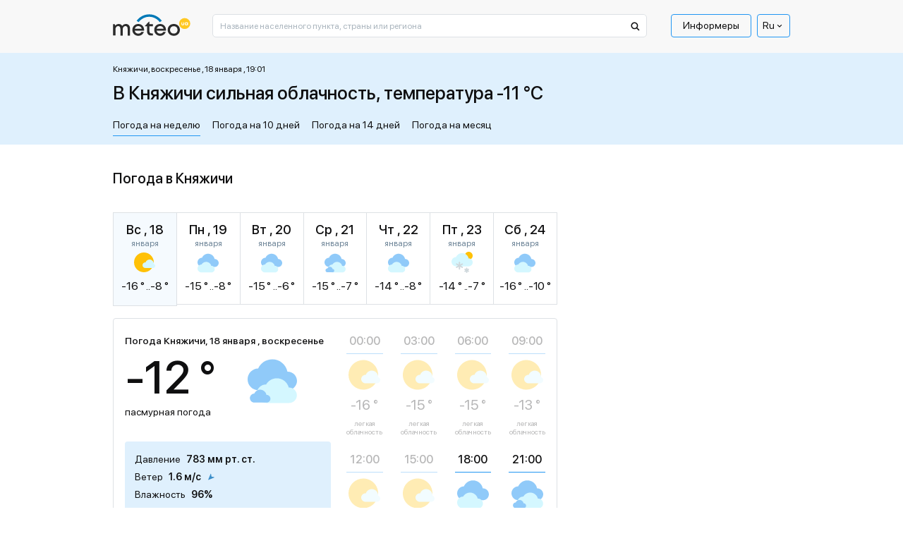

--- FILE ---
content_type: text/html; charset=UTF-8
request_url: https://meteo.ua/8453/knyazhichi
body_size: 35043
content:
<!DOCTYPE html>
<html lang="ru" id="document-loading">

<head>


    <meta charset="utf-8" />
    <title>Погода в Княжичи, прогноз погоды в Княжичи на сегодня и завтра - METEO.UA™. Княжичи - Киевская обл. Броварской р-н</title>
    <meta name="description" content="☀️ Погода в Княжичи на неделю представлена сервисом METEO.UA™. ☀ Точный прогноз погоды в Княжичи на сегодня, завтра и 7 дней. Княжичи - Киевская обл. Броварской р-н. ✅️ Давление ✅ Влажность ✅ Осадки" />

    <meta http-equiv="X-UA-Compatible" content="IE=edge" />
    <meta content="width=device-width, minimum-scale=1" name="viewport" />
    <meta name="format-detection" content="telephone=no" />

    <!-- -->

    <!-- Facebook SDK for JavaScript -->
    <meta property="og:url" content="https://meteo.ua/8453/knyazhichi" />
    <meta property="og:type" content="article" />
    <meta property="og:title" content="Погода в Княжичи, прогноз погоды в Княжичи на сегодня и завтра - METEO.UA™. Княжичи - Киевская обл. Броварской р-н" />
    <meta property="og:description" content="☀️ Погода в Княжичи на неделю представлена сервисом METEO.UA™. ☀ Точный прогноз погоды в Княжичи на сегодня, завтра и 7 дней. Княжичи - Киевская обл. Броварской р-н. ✅️ Давление ✅ Влажность ✅ Осадки" />
    <meta property="og:image" content="" />

    <link rel="shortcut icon" type="image/x-icon" href="/markup/img/favicon/favicon.ico" />
    <link rel="shortcut icon" type="image/vnd.microsoft.icon" href="/markup/img/favicon/favicon.ico?v=1.0" />
    <link rel="shortcut icon" type="image/png" sizes="16x16" href="/markup/img/favicon/favicon-16x16.png" />
    <link rel="shortcut icon" type="image/png" sizes="24x24" href="/markup/img/favicon/favicon-24x24.png" />
    <link rel="shortcut icon" type="image/png" sizes="32x32" href="/markup/img/favicon/favicon-32x32.png" />
    <link rel="shortcut icon" type="image/png" sizes="64x64" href="/markup/img/favicon/favicon-64x64.png" />
    <link rel="shortcut icon" type="image/png" sizes="96x96" href="/markup/img/favicon/favicon-96x96.png" />
    <link rel="preload" href="/markup/font/sfprodisplay/SFProDisplay-Regular.woff2" as="font" type="font/woff2" crossorigin="anonymous" />
    <link rel="preload" href="/markup/font/sfprodisplay/SFProDisplay-Medium.woff2" as="font" type="font/woff2" crossorigin="anonymous" />


    <meta name="msapplication-TileColor" content="#fff" />
    <link rel="apple-touch-icon" href="/markup/img/favicon/favicon.ico" />
    <link rel="apple-touch-icon" sizes="72x72" href="/markup/img/favicon/favicon-72x72.png" />

                    <style>.loader:after,.map-basic__area-wrap.map-loading:after,.map-general__area-wrap.map-loading:after{display:block;content:'';width:45px;height:45px;border-radius:50%;border:6px solid #000;border-color:#000 transparent #000 transparent;position:absolute;top:0;left:0;right:0;bottom:0;margin:auto;-webkit-animation:animation-loader 1.2s linear infinite;animation:animation-loader 1.2s linear infinite}@-webkit-keyframes animation-loader{0%{-webkit-transform:rotate(0);transform:rotate(0)}100%{-webkit-transform:rotate(360deg);transform:rotate(360deg)}}@keyframes animation-loader{0%{-webkit-transform:rotate(0);transform:rotate(0)}100%{-webkit-transform:rotate(360deg);transform:rotate(360deg)}}@font-face{font-family:'SF Pro Display';src:local("SF Pro Display Regular"),local("SFProDisplay-Regular"),url(/markup/font/sfprodisplay/SFProDisplay-Regular.woff2) format("woff2"),url(/markup/font/sfprodisplay/SFProDisplay-Regular.woff) format("woff"),url(/markup/font/sfprodisplay/SFProDisplay-Regular.ttf) format("truetype"),url(/markup/font/sfprodisplay/SFProDisplay-Regular.eot) format("embedded-opentype");font-weight:400;font-style:normal;font-display:swap}@font-face{font-family:'SF Pro Display';src:local("SF Pro Display Bold"),local("SFProDisplay-Bold"),url(/markup/font/sfprodisplay/SFProDisplay-Bold.woff2) format("woff2"),url(/markup/font/sfprodisplay/SFProDisplay-Bold.woff) format("woff"),url(/markup/font/sfprodisplay/SFProDisplay-Bold.ttf) format("truetype"),url(/markup/font/sfprodisplay/SFProDisplay-Bold.eot) format("embedded-opentype");font-weight:700;font-style:normal;font-display:swap}@font-face{font-family:'SF Pro Display';src:local("SF Pro Display Medium"),local("SFProDisplay-Medium"),url(/markup/font/sfprodisplay/SFProDisplay-Medium.woff2) format("woff2"),url(/markup/font/sfprodisplay/SFProDisplay-Medium.woff) format("woff"),url(/markup/font/sfprodisplay/SFProDisplay-Medium.ttf) format("truetype"),url(/markup/font/sfprodisplay/SFProDisplay-Medium.eot) format("embedded-opentype");font-weight:500;font-style:normal;font-display:swap}@font-face{font-family:'SF Pro Display';src:local("SF Pro Display Semibold"),local("SFProDisplay-Semibold"),url(/markup/font/sfprodisplay/SFProDisplay-Semibold.woff2) format("woff2"),url(/markup/font/sfprodisplay/SFProDisplay-Semibold.woff) format("woff"),url(/markup/font/sfprodisplay/SFProDisplay-Semibold.ttf) format("truetype"),url(/markup/font/sfprodisplay/SFProDisplay-Semibold.eot) format("embedded-opentype");font-weight:600;font-style:normal;font-display:swap}.banner-sidebar,.promo-1{visibility:hidden;opacity:1;-webkit-transition:opacity .5s ease,visibility 0s;transition:opacity .5s ease,visibility 0s}.is-mobile .banner-sidebar,.is-mobile .promo-1{-webkit-transition:opacity .5s ease 2.7s,visiblity 0s ease 2.7s;transition:opacity .5s ease 2.7s,visiblity 0s ease 2.7s}#document-loading .banner-sidebar,#document-loading .promo-1{visibility:hidden;opacity:0;-webkit-transition:none;transition:none}*,::after,::before{-webkit-box-sizing:border-box;box-sizing:border-box;outline:0}html{width:100%;height:100%;-webkit-text-size-adjust:100%;-webkit-tap-highlight-color:transparent}article,aside,figcaption,figure,footer,header,hgroup,main,nav,section{display:block}body{width:100%;min-width:320px;height:100%;margin:0;font-family:"SF Pro Display",sans-serif;font-size:16px;font-weight:400;font-style:normal;line-height:1.375;color:#0f0f10;text-align:left;background-color:#fff;-webkit-text-size-adjust:100%;-webkit-tap-highlight-color:transparent}[tabindex="-1"]:focus:not(:focus-visible){outline:0!important}hr{-webkit-box-sizing:content-box;box-sizing:content-box;height:0;overflow:visible}h1,h2,h3,h4,h5,h6{margin:0 0 20px 0}p{margin:0 0 20px 0}abbr[data-original-title],abbr[title]{text-decoration:underline;-webkit-text-decoration:underline dotted;text-decoration:underline dotted;cursor:help;border-bottom:0;-webkit-text-decoration-skip-ink:none;text-decoration-skip-ink:none}address{margin-bottom:1rem;font-style:normal;line-height:inherit}dl,ol,ul{margin:0 0 20px 20px;padding:0;list-style:disc}ol ol,ol ul,ul ol,ul ul{margin-bottom:0}dt{font-weight:700}dd{margin-bottom:.5rem;margin-left:0}blockquote{margin:0 0 1rem}b,strong{font-weight:700}small{font-size:80%}sub,sup{position:relative;font-size:75%;line-height:0;vertical-align:baseline}sub{bottom:-.25em}sup{top:-.5em}a{color:#2196f3;text-decoration:underline;background-color:transparent;text-underline-offset:4px}a:hover{color:#2196f3;text-decoration:none}a:not([href]):not([class]){color:inherit;text-decoration:none}a:not([href]):not([class]):hover{color:inherit;text-decoration:none}code,kbd,pre,samp{font-family:SFMono-Regular,Menlo,Monaco,Consolas,"Liberation Mono","Courier New",monospace;font-size:1em}pre{margin-top:0;margin-bottom:1rem;overflow:auto;-ms-overflow-style:scrollbar}figure{margin:0 0 1rem}img{vertical-align:middle;border-style:none;max-width:100%;height:auto;-o-object-fit:contain;object-fit:contain}svg{overflow:hidden;vertical-align:middle}table{border-collapse:collapse}caption{padding-top:.75rem;padding-bottom:.75rem;color:#6c757d;text-align:left;caption-side:bottom}th{text-align:inherit;text-align:-webkit-match-parent}label{display:inline-block}button{border-radius:0}button:focus{outline:1px dotted;outline:5px auto -webkit-focus-ring-color}button,input,optgroup,select,textarea{margin:0;font-family:inherit;font-size:inherit;line-height:inherit}button,input{overflow:visible}button,select{text-transform:none}[role=button]{cursor:pointer}select{word-wrap:normal}[type=button],[type=reset],[type=submit],button{-webkit-appearance:button}[type=button]:not(:disabled),[type=reset]:not(:disabled),[type=submit]:not(:disabled),button:not(:disabled){cursor:pointer}[type=button]::-moz-focus-inner,[type=reset]::-moz-focus-inner,[type=submit]::-moz-focus-inner,button::-moz-focus-inner{padding:0;border-style:none}input[type=checkbox],input[type=radio]{-webkit-box-sizing:border-box;box-sizing:border-box;padding:0}textarea{overflow:auto;resize:vertical}fieldset{min-width:0;padding:0;margin:0;border:0}legend{display:block;width:100%;max-width:100%;padding:0;margin-bottom:.5rem;font-size:1.5rem;line-height:inherit;color:inherit;white-space:normal}progress{vertical-align:baseline}[type=number]::-webkit-inner-spin-button,[type=number]::-webkit-outer-spin-button{height:auto}[type=search]{outline-offset:-2px;-webkit-appearance:none}[type=search]::-webkit-search-decoration{-webkit-appearance:none}::-webkit-file-upload-button{font:inherit;-webkit-appearance:button}output{display:inline-block}summary{display:list-item;cursor:pointer}template{display:none}[hidden]{display:none!important}.h1,.h2,.h3,.h4,.h5,.h6,h1,h2,h3,h4,h5,h6{font-style:normal;font-weight:500;color:#0f0f10;line-height:1.375;margin:0 0 20px 0;padding:0}.h1,h1{font-size:24px}.h2,h2{font-size:22px}.h3,h3{font-size:20px}.h4,h4{font-size:18px}.h5,h5{font-size:16px}.h6,h6{font-size:14px}hr{margin-top:1rem;margin-bottom:1rem;border:0;border-top:1px solid rgba(0,0,0,.1)}.btn{display:inline-block;font-family:"SF Pro Display",sans-serif;font-weight:400;line-height:1.2;color:#0f0f10;text-align:center;text-decoration:none;vertical-align:middle;cursor:pointer;-webkit-user-select:none;-moz-user-select:none;-ms-user-select:none;user-select:none;background-color:transparent;border:none;border-radius:4px}.btn:hover{color:#0f0f10;text-decoration:none}.btn-default{background-color:#2196f3;border:1px solid #2196f3;-webkit-box-shadow:0 25px 35px rgba(43,43,43,.1),0 20px 15px rgba(43,43,43,.03);box-shadow:0 25px 35px rgba(43,43,43,.1),0 20px 15px rgba(43,43,43,.03);border-radius:2px;position:relative;font-size:14px;line-height:1.4;color:#fff;text-align:center;padding:10px 15px;opacity:1;-webkit-transition:color .5s ease 0s,background-color .5s ease 0s,opacity .5s ease 0s;transition:color .5s ease 0s,background-color .5s ease 0s,opacity .5s ease 0s}.btn-default:hover{color:#2196f3;background-color:#fff}.btn-default[disabled]{cursor:default!important;color:#fff!important;background-color:#2196f3!important;opacity:.7!important}.btn-primary{padding:13px 20px;font-weight:500;font-size:16px;background-color:#ffc43a;border:1px solid #ffc43a;-webkit-transition:background-color .5s ease 0s;transition:background-color .5s ease 0s}.btn-primary.active,.btn-primary:hover{background-color:#fff}.btn-success{padding:12px 20px;font-weight:500;font-size:16px;background-color:#dff0fd;border:1px solid #dff0fd;-webkit-transition:background-color .5s ease 0s;transition:background-color .5s ease 0s}.btn-success.active,.btn-success:hover{background-color:#fff}.btn-secondary{font-size:14px;background-color:#2196f3;border:1px solid #2196f3;border-radius:1px;color:#fff;-webkit-box-shadow:0 10px 20px rgba(43,43,43,.1);box-shadow:0 10px 20px rgba(43,43,43,.1);white-space:nowrap;-webkit-transition:color .5s ease 0s,background-color .5s ease 0s;transition:color .5s ease 0s,background-color .5s ease 0s}.btn-secondary.active,.btn-secondary:hover{color:#2196f3;background-color:#fff}.btn-secondary.btn-back:after{display:inline-block;vertical-align:middle;content:'';width:0;height:0;border-style:solid;border-width:5px 5px 5px 0;border-color:transparent #fff transparent transparent;margin-left:5px;-webkit-transition:border-color .5s ease 0s;transition:border-color .5s ease 0s}.btn-secondary.btn-back.active:after,.btn-secondary.btn-back:hover:after{border-right-color:#2196f3}.btn-info{padding:12px 20px;font-weight:500;font-size:16px;background-color:#2196f3;border:1px solid #2196f3;color:#fff;-webkit-transition:color .5s ease 0s,background-color .5s ease 0s;transition:color .5s ease 0s,background-color .5s ease 0s}.btn-info.active,.btn-info:hover{color:#fff;background-color:#2196f3}.btn-more{font-weight:500;font-size:14px;text-decoration:underline;color:#2196f3;line-height:1.214;text-transform:uppercase}.btn-more.active,.btn-more:hover{color:#2196f3;text-decoration:none}.btn-add{background-color:#2196f3;border:1px solid #2196f3;-webkit-box-shadow:0 25px 35px rgba(43,43,43,.1),0 20px 15px rgba(43,43,43,.03);box-shadow:0 25px 35px rgba(43,43,43,.1),0 20px 15px rgba(43,43,43,.03);border-radius:2px;position:relative;font-size:14px;line-height:1.4;color:#fff;text-align:center;padding:10px 15px 9px 40px;-webkit-transition:color .5s ease 0s,background-color .5s ease 0s;transition:color .5s ease 0s,background-color .5s ease 0s}.btn-add:hover{color:#2196f3;background-color:#fff}.btn-add:hover .btn-add__icon{color:#fff;background-color:#2196f3}.btn-add__icon{display:-webkit-box;display:-ms-flexbox;display:flex;-webkit-box-align:center;-ms-flex-align:center;align-items:center;-webkit-box-pack:center;-ms-flex-pack:center;justify-content:center;width:26px;height:26px;background-color:#fff;color:#2196f3;font-size:16px;font-weight:500;-webkit-box-shadow:0 10px 20px rgba(43,43,43,.1),0 10px 5px rgba(43,43,43,.02);box-shadow:0 10px 20px rgba(43,43,43,.1),0 10px 5px rgba(43,43,43,.02);border-radius:50%;position:absolute;top:0;left:10px;bottom:0;margin-top:auto;margin-bottom:auto;-webkit-transition:color .5s ease 0s,background-color .5s ease 0s;transition:color .5s ease 0s,background-color .5s ease 0s}.btn-add.disabled{cursor:default!important;background-color:#2196f3!important;border:1px solid #2196f3!important;color:#fff!important;opacity:.7!important}.btn-add.disabled .btn-add__icon{color:#2196f3!important;background-color:#fff!important}.btn-share-fb{padding:3px 16px 5px;background:#1863b5;border-radius:2px;color:#fff;text-align:center;font-style:normal;font-weight:400;font-size:12px;text-transform:lowercase;line-height:1.214;position:relative;cursor:pointer;opacity:1;overflow:hidden;-webkit-transition:opacity .5s ease 0s;transition:opacity .5s ease 0s;display:-webkit-box;display:-ms-flexbox;display:flex;-webkit-box-align:center;-ms-flex-align:center;align-items:center;-webkit-box-pack:center;-ms-flex-pack:center;justify-content:center}.btn-share-fb:hover{opacity:.7}.btn-share-fb__icon{display:block;width:6px;height:12px;fill:#fff;margin-left:8px;z-index:0}.btn-share-fb__main{position:absolute!important;top:0;left:0;z-index:1}.btn-width-md{width:300px}.btn-2{font-size:16px;font-weight:500;background:#082ff2;border-color:#082ff2;padding:17px 20px;color:#fff;-webkit-transition:color .5s ease 0s,background-color .5s ease 0s;transition:color .5s ease 0s,background-color .5s ease 0s;border-radius:4px}.btn-2.active,.btn-2:hover{color:#fff;background-color:#2196f3}.btn-3{font-size:16px;font-weight:400;background:#1863b5;border-color:#1863b5;padding:17px 20px;color:#fff;-webkit-transition:color .5s ease 0s,background-color .5s ease 0s;transition:color .5s ease 0s,background-color .5s ease 0s;border-radius:4px}.btn-3.active,.btn-3:hover{color:#fff;background-color:#2196f3}.modal-open{overflow:hidden}.modal-open .modal{overflow-x:hidden;overflow-y:auto}.modal{position:fixed;top:0;left:0;z-index:1050;display:none;width:100%;height:100%;overflow:hidden;outline:0}.modal-dialog{position:relative;width:auto;margin:.5rem;pointer-events:none}.modal.fade .modal-dialog{-webkit-transition:-webkit-transform .3s ease-out;transition:-webkit-transform .3s ease-out;transition:transform .3s ease-out;transition:transform .3s ease-out,-webkit-transform .3s ease-out;-webkit-transform:translate(0,-50px);transform:translate(0,-50px)}.modal.show .modal-dialog{-webkit-transform:none;transform:none}.modal.modal-static .modal-dialog{-webkit-transform:scale(1.02);transform:scale(1.02)}.modal-dialog-scrollable{display:-webkit-box;display:-ms-flexbox;display:flex;max-height:calc(100% - 1rem)}.modal-dialog-scrollable .modal-content{max-height:calc(100vh - 1rem);overflow:hidden}.modal-dialog-scrollable .modal-footer,.modal-dialog-scrollable .modal-header{-ms-flex-negative:0;flex-shrink:0}.modal-dialog-scrollable .modal-body{overflow-y:auto}.modal-dialog-centered{display:-webkit-box;display:-ms-flexbox;display:flex;-webkit-box-align:center;-ms-flex-align:center;align-items:center;min-height:calc(100% - 1rem)}.modal-dialog-centered::before{display:block;height:calc(100vh - 1rem);height:-webkit-min-content;height:-moz-min-content;height:min-content;content:""}.modal-dialog-centered.modal-dialog-scrollable{-webkit-box-orient:vertical;-webkit-box-direction:normal;-ms-flex-direction:column;flex-direction:column;-webkit-box-pack:center;-ms-flex-pack:center;justify-content:center;height:100%}.modal-dialog-centered.modal-dialog-scrollable .modal-content{max-height:none}.modal-dialog-centered.modal-dialog-scrollable::before{content:none}.modal-content{position:relative;display:-webkit-box;display:-ms-flexbox;display:flex;-webkit-box-orient:vertical;-webkit-box-direction:normal;-ms-flex-direction:column;flex-direction:column;width:100%;pointer-events:auto;background-color:#fff;background-clip:padding-box;outline:0}.modal-backdrop{position:fixed;top:0;left:0;z-index:1040;width:100vw;height:100vh;background-color:#000}.modal-backdrop.fade{opacity:0}.modal-backdrop.show{opacity:.98}.modal-header{display:-webkit-box;display:-ms-flexbox;display:flex;-webkit-box-align:start;-ms-flex-align:start;align-items:flex-start;-webkit-box-pack:justify;-ms-flex-pack:justify;justify-content:space-between;padding:1rem 1rem;border-bottom:1px solid #dee2e6;border-top-left-radius:calc(.3rem - 1px);border-top-right-radius:calc(.3rem - 1px)}.modal-header .close{padding:1rem 1rem;margin:-1rem -1rem -1rem auto}.modal-title{margin-bottom:0;line-height:1.5}.modal-body{position:relative;-webkit-box-flex:1;-ms-flex:1 1 auto;flex:1 1 auto;padding:1rem}.modal-footer{display:-webkit-box;display:-ms-flexbox;display:flex;-ms-flex-wrap:wrap;flex-wrap:wrap;-webkit-box-align:center;-ms-flex-align:center;align-items:center;-webkit-box-pack:end;-ms-flex-pack:end;justify-content:flex-end;padding:.75rem;border-top:1px solid #dee2e6;border-bottom-right-radius:calc(.3rem - 1px);border-bottom-left-radius:calc(.3rem - 1px)}.modal-footer>*{margin:.25rem}.modal-scrollbar-measure{position:absolute;top:-9999px;width:50px;height:50px;overflow:scroll}.body-fixed{overflow:hidden}.wrap{display:-webkit-box;display:-ms-flexbox;display:flex;-webkit-box-orient:vertical;-webkit-box-direction:normal;-ms-flex-direction:column;flex-direction:column;min-height:100%}.middle{display:-webkit-box;display:-ms-flexbox;display:flex;-webkit-box-orient:vertical;-webkit-box-direction:normal;-ms-flex-direction:column;flex-direction:column;-webkit-box-flex:1;-ms-flex:1 0 auto;flex:1 0 auto}.center{width:100%;padding:0 15px;margin-left:auto;margin-right:auto}.center::after{display:block;clear:both;content:""}.case{max-width:630px}.hidden{display:none!important}.first_letter_uppercase:first-letter{text-transform:uppercase}.header{position:relative;z-index:10}.header__main .header__center{background-color:#f8f8f8}.header__logo-link{display:inline-block;vertical-align:top;text-decoration:none}.header__logo-link:hover{text-decoration:none}.header__logo-img{display:block}.header__control-right{-ms-flex-negative:0;flex-shrink:0;padding-top:10px;display:-webkit-box;display:-ms-flexbox;display:flex;-webkit-box-align:center;-ms-flex-align:center;align-items:center;-webkit-box-pack:start;-ms-flex-pack:start;justify-content:flex-start;margin-left:auto}.header__search{padding-top:10px;-webkit-box-flex:10;-ms-flex-positive:10;flex-grow:10}.header__search-main{width:100%}.header__menu-main{margin-left:15px}.menu-main__list{display:-webkit-box;display:-ms-flexbox;display:flex;-webkit-box-align:center;-ms-flex-align:center;align-items:center;-webkit-box-pack:start;-ms-flex-pack:start;justify-content:flex-start;margin:0 5px 0 0;padding:0;list-style:none}.menu-main__list:last-child{margin-right:0}.menu-main__item{padding:0;position:relative}.menu-main__item:last-child{margin-right:0}.menu-main__item.sub .menu-main__link{padding-right:17px}.menu-main__item.sub .menu-main__link:after{display:block;content:'';width:0;height:0;border-style:solid;border-width:5px 5px 0 5px;border-color:#0f0f10 transparent transparent transparent;position:absolute;top:12px;right:4px;-webkit-transition:border-color .5s ease 0s;transition:border-color .5s ease 0s}.menu-main__link{display:block;line-height:1;color:#0f0f10;border:1px solid transparent;border-radius:2px;padding:8px 16px 9px;text-decoration:none;position:relative;-webkit-transition:color .5s ease 0s,border-color .5s ease 0s;transition:color .5s ease 0s,border-color .5s ease 0s}.menu-main__item:hover>.menu-main__link,.menu-main__link.active,.menu-main__link:hover{color:#2196f3;text-decoration:underline}.menu-main__item:hover>.menu-main__link:after,.menu-main__link.active:after,.menu-main__link:hover:after{border-top-color:#2196f3}.menu-main__link_special{color:#0f0f10;border-color:#2196f3;text-decoration:none;border-radius:4px;-webkit-transition:color .5s ease 0s,background-color .5s ease 0s,border-color .5s ease 0s;transition:color .5s ease 0s,background-color .5s ease 0s,border-color .5s ease 0s}.menu-main__item:hover>.menu-main__link_special,.menu-main__link_special.active,.menu-main__link_special:hover{text-decoration:none;color:#fff;border-color:#2196f3;background-color:#2196f3}.menu-main__dropdown{width:196px;position:absolute;top:100%;left:-999999px;z-index:-1;visibility:hidden;opacity:0;-webkit-transform:translate(0,5px);transform:translate(0,5px);-webkit-transition:opacity .5s ease 0s,left 0s ease .5s,visibility 0s ease .5s,z-index 0s ease .5s,-webkit-transform .5s ease 0s;transition:opacity .5s ease 0s,left 0s ease .5s,visibility 0s ease .5s,z-index 0s ease .5s,-webkit-transform .5s ease 0s;transition:opacity .5s ease 0s,transform .5s ease 0s,left 0s ease .5s,visibility 0s ease .5s,z-index 0s ease .5s;transition:opacity .5s ease 0s,transform .5s ease 0s,left 0s ease .5s,visibility 0s ease .5s,z-index 0s ease .5s,-webkit-transform .5s ease 0s}.menu-main__item:hover .menu-main__dropdown{left:0;visibility:visible;opacity:1;z-index:999;-webkit-transform:translate(0,0);transform:translate(0,0);-webkit-transition:opacity .5s ease 0s,left 0s ease 0s,visibility 0s ease 0s,z-index 0s ease 0s,-webkit-transform .5s ease 0s;transition:opacity .5s ease 0s,left 0s ease 0s,visibility 0s ease 0s,z-index 0s ease 0s,-webkit-transform .5s ease 0s;transition:opacity .5s ease 0s,transform .5s ease 0s,left 0s ease 0s,visibility 0s ease 0s,z-index 0s ease 0s;transition:opacity .5s ease 0s,transform .5s ease 0s,left 0s ease 0s,visibility 0s ease 0s,z-index 0s ease 0s,-webkit-transform .5s ease 0s}.menu-main__sublist{background-color:#fff;border:1px solid #2196f3;-webkit-box-shadow:0 25px 35px rgba(43,43,43,.1),0 20px 15px rgba(43,43,43,.03);box-shadow:0 25px 35px rgba(43,43,43,.1),0 20px 15px rgba(43,43,43,.03);border-radius:5px;list-style:none;margin:1px 0 0 0}.menu-main__subitem{margin:0;padding:0}.menu-main__subitem:after{display:block;content:'';height:1px;margin:0 8px;background-color:#2196f3}.menu-main__subitem:first-child .menu-main__sublink{padding-top:14px;border-top-left-radius:3px;border-top-right-radius:3px}.menu-main__subitem:first-child .menu-main__sublink:after{top:0}.menu-main__subitem:last-child:after{display:none}.menu-main__subitem:last-child .menu-main__sublink{padding-bottom:14px;border-bottom-left-radius:3px;border-bottom-right-radius:3px}.menu-main__subitem:last-child .menu-main__sublink:after{bottom:0}.menu-main__sublink{display:block;text-decoration:none;font-style:normal;font-weight:400;line-height:1.375;color:#0f0f10;padding:6px 8px;position:relative;z-index:1;-webkit-transition:color .5s ease 0s;transition:color .5s ease 0s}.menu-main__sublink:after{display:block;content:'';background-color:#2196f3;position:absolute;top:-1px;left:0;right:0;bottom:-1px;z-index:-1;opacity:0;-webkit-transition:opacity .5s ease 0s;transition:opacity .5s ease 0s}.menu-main__sublink.active,.menu-main__sublink:hover{text-decoration:none;color:#fff}.menu-main__sublink.active:after,.menu-main__sublink:hover:after{opacity:1}.menu-lang__list{list-style:none;margin:0;padding:0}.menu-lang__item{line-height:1}.menu-lang__link{font-weight:500;font-size:16px;color:#0f0f10;text-decoration:none;-webkit-transition:color .5s ease 0s;transition:color .5s ease 0s}.is-desktop .menu-lang__link:hover,.menu-lang__link.active{color:#2196f3}.language-currency{position:relative;z-index:100}.language-currency ul{padding:0;list-style:none;position:absolute;left:50%;top:100%;border:1px solid #2196f3;border-radius:4px;width:100%;margin:0 0 0;opacity:0;pointer-events:none;background:#fff;color:#0f0f10;z-index:10000;-webkit-transform:translate(-50%,1rem);transform:translate(-50%,1rem);-webkit-transition:opacity .5s ease,-webkit-transform .5s ease;transition:opacity .5s ease,-webkit-transform .5s ease;transition:transform .5s ease,opacity .5s ease;transition:transform .5s ease,opacity .5s ease,-webkit-transform .5s ease}.language-currency li{padding:5px 0}.language-currency a{display:inline-block;border-bottom:1px solid;margin:0 6px;-webkit-transition:border-bottom-color .6s ease;transition:border-bottom-color .6s ease;text-decoration:none;color:#0f0f10}.language-currency a:hover{border-bottom-color:transparent}.language-currency:hover ul{opacity:1;-webkit-transform:translate(-50%,0);transform:translate(-50%,0);pointer-events:auto}.language-currency .curent{display:none}.current-language{font-weight:400;display:-webkit-box;display:-ms-flexbox;display:flex;font-size:14px;color:#0f0f10;cursor:pointer;-webkit-box-align:center;-ms-flex-align:center;align-items:center;padding:6px 7px;border-radius:4px;position:relative;border:1px solid #2196f3}.current-language i{font-size:43%;margin-left:1rem}.search-main{position:relative}.search-main__field{display:block;width:100%;background-color:#fff;font-family:"SF Pro Display",sans-serif;font-style:normal;font-weight:400;font-size:12px;line-height:1;color:#0f0f10;outline:0}.search-main__field::-webkit-input-placeholder{color:#a9b4bd;opacity:1}.search-main__field::-moz-placeholder{color:#a9b4bd;opacity:1}.search-main__field:-moz-placeholder{color:#a9b4bd;opacity:1}.search-main__field:-ms-input-placeholder{color:#a9b4bd;opacity:1}.search-main__field:focus::-webkit-input-placeholder{opacity:0}.search-main__field:focus::-moz-placeholder{opacity:0}.search-main__field:focus:-moz-placeholder{opacity:0}.search-main__field:focus:-ms-input-placeholder{opacity:0}.search-main__btn{display:block;text-decoration:none!important;cursor:pointer;position:absolute;z-index:1}.is-desktop .search-main__btn:hover .search-main__btn-icon{fill:#2196f3}.search-main__btn-icon{display:block;fill:#0f0f10;top:10px;left:13px;position:absolute;-webkit-transition:fill .5s ease 0s;transition:fill .5s ease 0s}.search-main__label{width:0;height:0;overflow:hidden;opacity:0;position:absolute;z-index:-1}.layout-up__center{padding-top:30px}.map-general{margin-bottom:30px}.map-general__wrap{position:relative}.map-general__area{max-width:960px}.map-general__area-wrap{width:100%;height:0;overflow:hidden;position:relative}.map-general__area-wrap svg{display:block;width:100%;height:100%;position:absolute;top:0;left:0}.map-general__info{width:200px;position:absolute;left:0;bottom:0;z-index:1}.map-general__info-main{display:-webkit-box;display:-ms-flexbox;display:flex;-webkit-box-align:start;-ms-flex-align:start;align-items:flex-start;-webkit-box-pack:start;-ms-flex-pack:start;justify-content:flex-start;margin-bottom:10px}.map-general__info-main:last-child{margin-bottom:0}.map-general__info-left{margin-right:2px}.map-general__info-icon{display:block;width:26px;height:26px}.map-general__info-caption{font-style:normal;font-weight:400;font-size:12px;line-height:1.166}.map-general__info-region{line-height:1.166}.map-general__info-region-link{font-style:normal;font-weight:400;font-size:12px;color:#2196f3;text-decoration:none}.map-general__info-region-link:hover{color:#2196f3;text-decoration:underline}.map-general__area-wrap.map-loading{position:relative}.map-general-bg{fill:#fff;stroke:#dde1e5;-webkit-filter:drop-shadow(2px 2px 1px rgba(43, 43, 43, 0));filter:drop-shadow(2px 2px 1px rgba(43, 43, 43, 0));-webkit-transition:-webkit-filter .5s ease 0s;transition:-webkit-filter .5s ease 0s;transition:filter .5s ease 0s;transition:filter .5s ease 0s,-webkit-filter .5s ease 0s}.map-general-region{cursor:pointer;text-decoration:none}.map-general-region.hover,.map-general-region:hover{text-decoration:none}.map-general-region.hover .map-general-path,.map-general-region:hover .map-general-path{fill:#dff0fd}.map-general-city{cursor:pointer;text-decoration:none}.map-general-city.hover,.map-general-city:hover{text-decoration:none}.map-general-city.hover .map-general-bg,.map-general-city:hover .map-general-bg{-webkit-filter:drop-shadow(2px 2px 1px rgba(43, 43, 43, .1));filter:drop-shadow(2px 2px 1px rgba(43, 43, 43, .1))}.map-general-title{font-family:"SF Pro Display",sans-serif;font-size:12px;color:#0f0f10}.map-general-degree{font-family:"SF Pro Display",sans-serif;font-size:12px;fill:#1863b5}.map-general-path{fill:#fff;stroke:#e0e0e0;stroke-linecap:round;stroke-linejoin:round;-webkit-transition:fill .5s ease 0s;transition:fill .5s ease 0s}.map-basic{margin-bottom:30px}.map-basic__wrap{position:relative}.map-basic__area{max-width:631px}.map-basic__area-wrap{width:100%;height:0;overflow:hidden;position:relative}.map-basic__area-wrap svg{display:block;width:100%;height:100%;position:absolute;top:0;left:0}.map-basic__info{width:200px;position:absolute;left:0;bottom:0;z-index:1}.map-basic__info-main{display:-webkit-box;display:-ms-flexbox;display:flex;-webkit-box-align:start;-ms-flex-align:start;align-items:flex-start;-webkit-box-pack:start;-ms-flex-pack:start;justify-content:flex-start;margin-bottom:10px}.map-basic__info-main:last-child{margin-bottom:0}.map-basic__info-left{margin-right:2px}.map-basic__info-icon{display:block;width:26px;height:26px}.map-basic__info-caption{font-style:normal;font-weight:400;font-size:12px;line-height:1.166}.map-basic__info-region{line-height:1.166}.map-basic__info-region-link{font-style:normal;font-weight:400;font-size:12px;color:#2196f3;text-decoration:none}.map-basic__info-region-link:hover{color:#2196f3;text-decoration:underline}.map-basic__area-wrap.map-loading{position:relative}.map-basic-bg{fill:#fff;stroke:#dde1e5;-webkit-filter:drop-shadow(2px 2px 1px rgba(43, 43, 43, 0));filter:drop-shadow(2px 2px 1px rgba(43, 43, 43, 0));-webkit-transition:-webkit-filter .5s ease 0s;transition:-webkit-filter .5s ease 0s;transition:filter .5s ease 0s;transition:filter .5s ease 0s,-webkit-filter .5s ease 0s}.map-basic-region{cursor:pointer;text-decoration:none}.map-basic-region.hover,.map-basic-region:hover{text-decoration:none}.map-basic-region.hover .map-basic-path,.map-basic-region:hover .map-basic-path{fill:#dff0fd}.map-basic-city{cursor:pointer;text-decoration:none}.map-basic-city.hover,.map-basic-city:hover{text-decoration:none}.map-basic-city.hover .map-basic-bg,.map-basic-city:hover .map-basic-bg{-webkit-filter:drop-shadow(2px 2px 1px rgba(43, 43, 43, .1));filter:drop-shadow(2px 2px 1px rgba(43, 43, 43, .1))}.map-basic-title{font-family:"SF Pro Display",sans-serif;font-size:12px;color:#0f0f10}.map-basic-degree{font-family:"SF Pro Display",sans-serif;font-size:12px;fill:#1863b5}.map-basic-path{fill:#fff;stroke:#e0e0e0;stroke-linecap:round;stroke-linejoin:round;-webkit-transition:fill .5s ease 0s;transition:fill .5s ease 0s}.layout-main_bottom{margin-top:50px}.banner-up{min-height:90px}.banner-up__img{display:block;width:100%}.banner-sidebar{min-height:600px;margin-bottom:30px}.banner-sidebar__img{display:block;width:100%}.banner-inner{margin-bottom:30px}.banner-inner__img{display:block;width:100%}.banner-inner_t-1{min-height:300px}.banner-inner_t-2{min-height:333px}.banner-inner_t-3{min-height:255px}.banner-extra{display:block;margin-bottom:30px}.banner-extra__img{display:block;width:100%}.banner-extra_h1{min-height:278px}.banner-extra_h1 .banner-extra__img{height:278px;-o-object-fit:contain;object-fit:contain}.banner-info{width:100%}.banner-info__img{display:block;width:100%}.banner-blue{text-align:center;border-bottom:1px solid rgba(255,255,255,.8);border-top:1px solid rgba(255,255,255,.8);margin:9px 20px 30px;padding:24px 0}.menu-info{overflow-x:auto;overflow-y:hidden;margin-top:21px}.menu-info__list{list-style:none;margin:0;padding:0;font-size:0;line-height:0;white-space:nowrap}.menu-info__item{display:inline-block;vertical-align:top;margin-right:10px}.menu-info__item:last-child{margin-right:0}.menu-info__link{display:block;text-decoration:none;border-bottom:1px solid transparent;font-style:normal;font-size:14px;white-space:nowrap;line-height:1;padding-bottom:8px;text-align:center;color:#0f0f10;-webkit-transition:color .5s ease 0s,background-color .5s ease 0s,border-color .5s ease 0s;transition:color .5s ease 0s,background-color .5s ease 0s,border-color .5s ease 0s}.menu-info__link.active,.menu-info__link:hover{color:#0f0f10;border-bottom-color:#2196f3;text-decoration:none}.tabs-parameters-wrapper{margin:30px 0 24px}.tabs-link{padding-bottom:10px;margin:0 0 10px;white-space:nowrap;overflow:auto;display:-webkit-box;display:-ms-flexbox;display:flex}.tabs-link__item{margin-right:3px;color:#2b2b2b;height:34px;padding:2px 12px;background:#f5fafe;border-radius:4px;font-weight:500;font-size:16px;display:-webkit-inline-box;display:-ms-inline-flexbox;display:inline-flex;-webkit-box-align:center;-ms-flex-align:center;align-items:center;-webkit-box-pack:center;-ms-flex-pack:center;justify-content:center;text-decoration:none;-webkit-transition:color .5s ease,background .5s ease;transition:color .5s ease,background .5s ease;-webkit-box-flex:1;-ms-flex:1 1 100%;flex:1 1 100%}.tabs-link__item.active{pointer-events:none}.tabs-link__item.active,.tabs-link__item:hover{color:#fff;background:#2196f3}.tabs-parameters__item iframe{width:100%;overflow:hidden}.tabs-parameters>.tab-pane.active{height:auto;overflow:visible}.weatherParameters_main .tabs-parameters-wrapper{margin-top:0}.weather-list__wrap{background-color:#fff;border:1px solid #dde1e5;-webkit-box-shadow:0 25px 35px rgba(43,43,43,.1),0 20px 15px rgba(43,43,43,.03);box-shadow:0 25px 35px rgba(43,43,43,.1),0 20px 15px rgba(43,43,43,.03);padding:20px 20px 30px 20px}.weather-list__item{border-bottom:1px solid #dde1e5}.weather-list__main{display:-webkit-box;display:-ms-flexbox;display:flex;-webkit-box-align:center;-ms-flex-align:center;align-items:center;-webkit-box-pack:start;-ms-flex-pack:start;justify-content:flex-start;color:#0f0f10;text-decoration:none;padding:10px 0}.weather-list__main:hover{color:#0f0f10;text-decoration:none}.weather-list__name{font-style:normal;font-weight:400;font-size:16px;line-height:1.428;color:#0f0f10;-webkit-box-flex:1;-ms-flex:1;flex:1}.weather-list__data{display:-webkit-box;display:-ms-flexbox;display:flex;-webkit-box-align:center;-ms-flex-align:center;align-items:center;-webkit-box-pack:justify;-ms-flex-pack:justify;justify-content:space-between;-webkit-box-flex:0;-ms-flex:0 0 80px;flex:0 0 80px}.weather-list__icon{display:block;width:20px;height:20px}.weather-list__degree{font-style:normal;font-weight:400;font-size:16px;line-height:1;white-space:nowrap}.weather-list__more{padding-top:25px;text-align:center}.weather-list__more .btn{min-width:200px}.weather-regions-list{margin:36px 0 65px}.weather-regions-list .title-main{margin-bottom:11px}.weather-regions-list__wrap{border-bottom:1px solid #c4c4c4}.weather-regions-list__name{font-size:16px;font-style:normal;font-weight:400;line-height:1.428;-webkit-box-flex:1;-ms-flex:1 0 0px;flex:1 0 0}.weather-regions-list__media{-webkit-box-flex:0;-ms-flex:0 0 40px;flex:0 0 40px;padding:0 10px}.weather-regions-list__main{padding:9px 0 10px;display:-webkit-box;display:-ms-flexbox;display:flex;-webkit-box-align:center;-ms-flex-align:center;align-items:center;-webkit-box-pack:justify;-ms-flex-pack:justify;justify-content:space-between;text-decoration:none;color:#2b2b2b;-webkit-transition:color .5s ease 0s;transition:color .5s ease 0s}.weather-regions-list__more{display:none}.page-header-info{background-color:#dff0fd;padding:15px 0 12px}.page-header-info_bottom-offset{margin-bottom:24px}.page-header-info__details{font-size:12px;margin-bottom:8px}.page-header-info__details_bottom-offset{margin-bottom:24px}.page-header-info__title{font-size:26px;margin-bottom:0;font-weight:500}.page-header-info__title_sm{font-size:20px;line-height:120%}.language-btns{margin:0 -12px;width:calc(100% + 24px);-webkit-box-pack:center;-ms-flex-pack:center;justify-content:center;display:-webkit-box;display:-ms-flexbox;display:flex;-webkit-box-align:center;-ms-flex-align:center;align-items:center}.language-btns .btn{margin:0 12px;max-width:calc(50% - 24px);padding-left:15px;padding-right:15px;padding:11px 39px;font-size:16px;font-weight:500;-webkit-box-shadow:none;box-shadow:none;border-radius:4px}.modal-top{width:100%;text-align:center}.modal-logo{margin-bottom:25px}.modal-title{font-weight:500;font-size:45px;line-height:54px}.modal{position:fixed;top:0;left:0;z-index:1050;display:none;width:100%;height:100%;overflow:hidden;outline:0}.modal-open .modal{overflow-x:hidden;overflow-y:auto}.modal-backdrop{position:fixed;top:0;left:0;z-index:1040;width:100vw;height:100vh;background-color:#000}.modal-backdrop.show{opacity:.98}.modal-custom .modal-content{padding:44px 30px 48px}.modal-custom .modal-header{border-bottom:0}.modal-custom .modal-footer{border-top:0;padding-top:9px}.modal-custom .modal-header{padding-left:0;padding-right:0}#choiceLanguage .modal-dialog{z-index:1041}.info-tiles__main{display:-webkit-box;display:-ms-flexbox;display:flex}.info-tiles__list{display:-webkit-box;display:-ms-flexbox;display:flex;-ms-flex-wrap:wrap;flex-wrap:wrap;margin:0 -10px -20px}.info-tiles__list_full{display:none}.info-tiles__list_full.active{display:-webkit-box;display:-ms-flexbox;display:flex}.info-tiles__col{-ms-flex-negative:0;flex-shrink:0;display:-webkit-box;display:-ms-flexbox;display:flex;padding:0 10px 20px}.info-tiles__more{position:relative}.info-tiles__more-check{position:absolute;left:0;top:0;right:0;height:40px;opacity:0;z-index:0}.info-tiles__more-check:checked~.info-tiles__more-button{display:none}.info-tiles__more-check:checked~.info-tiles__list_full{display:-webkit-box;display:-ms-flexbox;display:flex}.info-tiles__more-button{width:100%;display:-webkit-box;display:-ms-flexbox;display:flex;-webkit-box-align:center;-ms-flex-align:center;align-items:center;-webkit-box-pack:center;-ms-flex-pack:center;justify-content:center;padding:0;outline:0 none;font-size:16px;line-height:1.2;font-weight:500;color:#2b2b2b;background:#f5fafe;border:1px solid #d4ecff;border-radius:28px;-webkit-user-select:none;-moz-user-select:none;-ms-user-select:none;user-select:none;cursor:pointer;position:relative;z-index:1;-webkit-transition:.2s color ease-in-out,.2s background ease-in-out,.2s border-color ease-in-out;transition:.2s color ease-in-out,.2s background ease-in-out,.2s border-color ease-in-out}.info-tiles__more-button:focus{outline:0 none}.info-tiles__more-button:active,.info-tiles__more-button:hover{color:#2b2b2b;background:#d4ecff;border-color:#d4ecff}.info-tiles__more-button:active .info-tiles__more-dot,.info-tiles__more-button:hover .info-tiles__more-dot{background-color:#2196f3}.info-tiles__more-button.loading .info-tiles__more-label{display:none}.info-tiles__more-button.loading .info-tiles__more-loading{display:-webkit-box;display:-ms-flexbox;display:flex}.info-tiles__more-button.loading .info-tiles__more-dot{-webkit-animation-play-state:running;animation-play-state:running}.info-tiles__more-loading{display:none;pointer-events:none;-webkit-transform:translateY(-5px);transform:translateY(-5px)}.info-tiles__more-label{pointer-events:none}.info-tiles__more-dot{-ms-flex-negative:0;flex-shrink:0;margin:0 4px;width:8px;height:8px;border-radius:50%;background-color:#dde1e5;-webkit-transition:.2s background-color ease-in-out;transition:.2s background-color ease-in-out;-webkit-animation:load 1s ease-in-out infinite;animation:load 1s ease-in-out infinite;-webkit-animation-play-state:paused;animation-play-state:paused}.info-tiles__more-dot:nth-child(2){-webkit-animation-delay:.2s;animation-delay:.2s}.info-tiles__more-dot:nth-child(3){-webkit-animation-delay:.4s;animation-delay:.4s}.info-tiles__more-dot:nth-child(4){-webkit-animation-delay:.6s;animation-delay:.6s}.info-tiles__more-dot:nth-child(5){-webkit-animation-delay:.8s;animation-delay:.8s}@-webkit-keyframes load{50%{-webkit-transform:translateY(10px);transform:translateY(10px)}}@keyframes load{50%{-webkit-transform:translateY(10px);transform:translateY(10px)}}.info-tile{-ms-flex-negative:0;flex-shrink:0;width:100%;padding:16px;display:-webkit-box;display:-ms-flexbox;display:flex;-webkit-box-orient:vertical;-webkit-box-direction:normal;-ms-flex-direction:column;flex-direction:column;border-radius:8px;border:1px solid #dde1e5;text-decoration:none;color:#153456;text-align:center;-webkit-transition:.2s border-color ease-in-out,.2s -webkit-box-shadow ease-in-out;transition:.2s border-color ease-in-out,.2s -webkit-box-shadow ease-in-out;transition:.2s border-color ease-in-out,.2s box-shadow ease-in-out;transition:.2s border-color ease-in-out,.2s box-shadow ease-in-out,.2s -webkit-box-shadow ease-in-out}.info-tile:hover{color:#153456;border-color:#2196f3;-webkit-box-shadow:0 20px 60px rgba(33,150,243,.06);box-shadow:0 20px 60px rgba(33,150,243,.06)}.info-tile:hover .info-tile__city{color:#1863b5;text-decoration:underline}.info-tile__city{font-size:14px;line-height:1.1;font-weight:500;margin-bottom:8px;-webkit-transition:.2s color ease-in-out;transition:.2s color ease-in-out}.info-tile__icon{margin:0 auto 8px;width:32px;height:32px}.info-tile__degree{margin-bottom:8px;font-size:14px;line-height:1.2;font-weight:600;color:#0f0f10}.info-tile__label{margin-bottom:8px;font-size:12px;line-height:1.2;color:#153456}.info-tile__value{font-size:12px;line-height:1.2;color:#a9b4bd}.info-weather-widget{-ms-flex-negative:0;flex-shrink:0;width:100%;border-radius:8px;border:1px solid #dde1e5}.info-weather-widget__head{margin-bottom:8px}.info-weather-widget__title{margin-bottom:4px;font-size:18px;line-height:1.1;font-weight:500}.info-weather-widget__text{font-size:12px;line-height:1.2}.info-weather-widget__frame-wrap{display:-webkit-box;display:-ms-flexbox;display:flex;margin-bottom:8px}.info-weather-widget__frame-icon{-ms-flex-negative:0;flex-shrink:0;width:70px;height:70px;margin-right:10px}.info-weather-widget__frame-value{-webkit-box-flex:1;-ms-flex-positive:1;flex-grow:1;-ms-flex-negative:1;flex-shrink:1;font-size:64px;line-height:1;text-align:right}.info-weather-widget__frame-label{font-size:12px;line-height:1.2}.info-weather-widget__nav-label{margin-bottom:8px;font-size:16px;line-height:1.1;font-weight:500}.info-weather-widget__nav-list{display:-webkit-box;display:-ms-flexbox;display:flex;-ms-flex-wrap:wrap;flex-wrap:wrap;gap:4px}.info-weather-widget__nav-link{-webkit-box-flex:1;-ms-flex-positive:1;flex-grow:1;-ms-flex-negative:1;flex-shrink:1;font-size:14px;line-height:1.2;white-space:nowrap;color:#fff;text-align:center;text-decoration:none;background-color:#2196f3;border-radius:4px;-webkit-transition:.2s background-color ease-in-out,.2s color ease-in-out;transition:.2s background-color ease-in-out,.2s color ease-in-out}.info-weather-widget__nav-link:active,.info-weather-widget__nav-link:hover{color:#0f0f10;background-color:#ffc43a}.info-weather-widget__list{font-size:14px;line-height:1.2;color:#0f0f10;padding:12px 16px;border-radius:4px;background-color:#dff0fd}.info-weather-widget__list-row{padding-bottom:3px;margin-bottom:8px;display:-webkit-box;display:-ms-flexbox;display:flex;-webkit-box-pack:justify;-ms-flex-pack:justify;justify-content:space-between;border-bottom:1px solid #f5fafe}.info-weather-widget__list-row:last-child{margin-bottom:0}.info-weather-widget__list-label{-webkit-box-flex:1;-ms-flex-positive:1;flex-grow:1;-ms-flex-negative:1;flex-shrink:1}.info-weather-widget__list-value{-ms-flex-negative:0;flex-shrink:0;margin-left:5px;max-width:60%;font-weight:600}@media (min-width:576px){.modal-dialog{max-width:500px;margin:1.75rem auto}.modal-dialog-scrollable{max-height:calc(100% - 3.5rem)}.modal-dialog-scrollable .modal-content{max-height:calc(100vh - 3.5rem)}.modal-dialog-centered{min-height:calc(100% - 3.5rem)}.modal-dialog-centered::before{height:calc(100vh - 3.5rem);height:-webkit-min-content;height:-moz-min-content;height:min-content}.modal-sm{max-width:300px}.modal-custom .modal-dialog{max-width:567px}}@media (min-width:670px){.info-tiles__main-content{-webkit-box-flex:1;-ms-flex-positive:1;flex-grow:1;-ms-flex-negative:1;flex-shrink:1;padding:0 10px}.info-tiles__main-aside{-ms-flex-negative:0;flex-shrink:0;padding:0 10px;display:-webkit-box;display:-ms-flexbox;display:flex}.info-tiles__more{margin-top:32px}}@media (min-width:671px){.btn-secondary{padding:12px 20px}.device-xs{display:none}.only-mobile{overflow:hidden!important;height:0!important;min-height:0!important}.mob-show{display:none!important}.banner-mobile{display:none!important}.header__main{background-color:#f8f8f8}.header__main .header__center{position:relative;z-index:2}.header__wrap{display:-webkit-box;display:-ms-flexbox;display:flex;-webkit-box-align:start;-ms-flex-align:start;align-items:flex-start;-webkit-box-pack:start;-ms-flex-pack:start;justify-content:flex-start;padding:10px 0}.header__logo-img{width:110px;height:33px}.header__search{display:-webkit-box;display:-ms-flexbox;display:flex;-webkit-box-align:center;-ms-flex-align:center;align-items:center;-webkit-box-pack:start;-ms-flex-pack:start;justify-content:flex-start}.header__search-main{margin-right:10px}.menu-lang__list{display:-webkit-box;display:-ms-flexbox;display:flex;-webkit-box-align:center;-ms-flex-align:center;align-items:center;-webkit-box-pack:start;-ms-flex-pack:start;justify-content:flex-start}.menu-lang__item{position:relative;margin:0 7px 0 0;padding:0 8px 0 0}.menu-lang__item:after{display:block;content:'';width:1px;height:14px;background-color:#2b2b2b;position:absolute;top:0;right:0}.menu-lang__item:last-child{margin-right:0;padding-right:0}.menu-lang__item:last-child:after{display:none}.is-desktop .menu-lang__link:hover,.menu-lang__link.active{text-decoration:underline}.search-main__field{height:33px;border:1px solid #dde1e5;border-radius:5px;padding:0 37px 0 10px}.search-main__btn{width:37px;height:100%;border-radius:5px;top:0;right:0}.search-main__btn-open{display:none}.layout-up__center{background-color:#fff;position:relative;z-index:2}.map-general__device-sm{display:none}.layout-general__wrap{padding:30px 0 60px 0}.map-basic__device-sm{display:none}.banner-extra{display:none}.banner-bg{width:100%;height:100%;position:fixed;top:0;left:0;z-index:1}.menu-info__item{margin-right:17px}.weather-regions-list__list{-webkit-columns:2;-moz-columns:2;columns:2;-webkit-column-gap:32px;-moz-column-gap:32px;column-gap:32px}.weather-regions-list__item{-webkit-column-break-inside:avoid;-moz-column-break-inside:avoid;break-inside:avoid;width:100%;display:inline-block}.info-tiles__main{margin:0 -10px 20px}}@media (min-width:768px){.device-sm{display:none}}@media (min-width:991px){.info-tiles__main-aside{width:33.333333%}.info-tiles__list_short .info-tiles__col{width:25%}.info-tiles__list_full .info-tiles__col{width:16.666666%}.info-tiles__more-button{height:56px}.info-tile{min-height:192px}.info-weather-widget{padding:24px}.info-weather-widget__frame{margin-bottom:24px}.info-weather-widget__nav{margin-bottom:24px}.info-weather-widget__nav-link{padding:6px 8px}}@media (min-width:992px){.modal-lg,.modal-xl{max-width:800px}.center{max-width:990px}.device-md{display:none}.header__main{height:75px}.header__wrap{min-height:73px}.header__logo{margin-right:31px;padding-top:9px}.header__menu-main{margin-left:24px}.header__menu-lang{margin:0 0 0 8px}.menu-main__item{margin:0 10px 0 0}.menu-main__link{font-size:14px}.menu-main__sublink{font-size:16px}.add-favourites{display:-webkit-box;display:-ms-flexbox;display:flex;-webkit-box-align:center;-ms-flex-align:center;align-items:center;-webkit-box-pack:start;-ms-flex-pack:start;justify-content:flex-start;-webkit-box-orient:horizontal;-webkit-box-direction:normal;-ms-flex-direction:row;flex-direction:row;background-color:#fff;min-height:91px;border:1px solid #dde1e5;-webkit-box-shadow:0 15px 25px rgba(196,196,196,.15),0 15px 10px rgba(196,196,196,.02);box-shadow:0 15px 25px rgba(196,196,196,.15),0 15px 10px rgba(196,196,196,.02);border-radius:5px;padding:14px 18px;cursor:pointer;-webkit-user-select:none;-moz-user-select:none;-ms-user-select:none;user-select:none;-webkit-transition:border-color .5s ease 0s;transition:border-color .5s ease 0s}.add-favourites:hover{border-color:#2196f3}.add-favourites__decor{display:-webkit-box;display:-ms-flexbox;display:flex;-webkit-box-align:center;-ms-flex-align:center;align-items:center;-webkit-box-pack:center;-ms-flex-pack:center;justify-content:center;width:60px;height:60px;-webkit-box-flex:0;-ms-flex:0 0 60px;flex:0 0 60px;background-color:#1863b5;-webkit-box-shadow:0 10px 20px rgba(43,43,43,.1),0 10px 5px rgba(43,43,43,.02);box-shadow:0 10px 20px rgba(43,43,43,.1),0 10px 5px rgba(43,43,43,.02);border-radius:50%}.add-favourites__decor-icon{width:34px;height:33px;fill:#fff}.add-favourites__main{padding-left:12px}.add-favourites__caption{font-weight:500;font-size:14px;line-height:1.214;color:#0f0f10;margin-bottom:5px}.add-favourites__logo{display:block;width:110px;height:17px}.layout-up__wrap{display:-webkit-box;display:-ms-flexbox;display:flex;-webkit-box-align:start;-ms-flex-align:start;align-items:flex-start;-webkit-box-pack:start;-ms-flex-pack:start;justify-content:flex-start}.layout-up__left{-webkit-box-flex:1;-ms-flex:1 0 0px;flex:1 0 0;padding-right:11px;margin-right:auto}.layout-up__right{-webkit-box-flex:0;-ms-flex:0 0 220px;flex:0 0 220px;margin-left:auto}.layout-general__inner{position:relative}.layout-general__add-favourites{position:absolute;top:0;right:0;z-index:2}.layout-main{display:-webkit-box;display:-ms-flexbox;display:flex;-webkit-box-align:stretch;-ms-flex-align:stretch;align-items:stretch;-webkit-box-pack:start;-ms-flex-pack:start;justify-content:flex-start}.layout-main::after{display:block;clear:both;content:""}.layout-main__content{width:68.75%;padding-right:30px}.layout-main__sidebar{width:31.25%}.layout-main__sidebar_fixed .js-sidebar-fixed{position:sticky;top:5px;left:auto}}@media (min-width:1200px){.modal-xl{max-width:1140px}}@media (max-width:992px){.tabs-link{margin-bottom:6px}.tabs-link__item{-webkit-box-flex:0;-ms-flex:0 1 auto;flex:0 1 auto;padding:2px 21px}.tabs-parameters-wrapper{margin-top:31px}.tabs-parameters__item iframe{height:506px}}@media (max-width:991px){.center{max-width:760px}.banner-desktop-wide{display:none!important}.header__wrap{min-height:73px}.menu-main__item{margin:0 5px 0 0}.menu-main__link{font-size:14px}.menu-main__sublink{font-size:14px}.layout-up__right{display:none}.layout-general__add-favourites{display:none}.layout-main__sidebar{display:none}.info-tiles__list_short .info-tiles__col:nth-child(n+7){display:none}.info-tiles__more-button{height:48px}.info-tile{min-height:180px}.info-weather-widget__frame{margin-bottom:16px}.info-weather-widget__nav{margin-bottom:16px}.info-weather-widget__nav-link{padding:8px}}@media (max-width:768px){.tabs-parameters__item iframe{height:480px}}@media (max-width:670px){.btn-secondary{padding:9px 20px}.overall-basic{display:none}.mobile-hide{display:none}.mob-hide{display:none!important}.only-desktop{overflow:hidden!important;height:0!important;min-height:0!important}.banner-desktop{display:none!important}.header{position:relative}.header__main{height:145px}.header__wrap{padding:20px 0 15px;display:-webkit-box;display:-ms-flexbox;display:flex;-ms-flex-wrap:wrap;flex-wrap:wrap}.header__logo{padding-top:22px;max-width:110px;-webkit-box-ordinal-group:2;-ms-flex-order:1;order:1}.header__logo-img{width:126px;height:35px}.header__control-right{-webkit-box-ordinal-group:3;-ms-flex-order:2;order:2;padding-top:12px}.header__search{-webkit-box-ordinal-group:4;-ms-flex-order:3;order:3;width:100%}.header__menu-lang{margin-left:10px;position:relative;z-index:1000}.menu-lang__item{margin:0;padding:0;border-bottom:1px solid #0f0f10}.menu-lang__item:last-child{border-bottom:none}.menu-lang__link{display:block;padding:4px 0;text-transform:uppercase}.is-desktop .menu-lang__link:hover,.menu-lang__link.active{text-decoration:none}.search-main{z-index:999}.search-main__field{width:100%;height:43px;border:1px solid #dde1e5;border-radius:4px;padding-left:10px;padding-right:0}.search-main__btn{width:41px;height:41px;background-color:#fff;top:1px;right:1px;border-radius:10px}.search-main__btn-icon{height:21px;width:21px;top:10px;left:5px}.search-main__btn-open{width:41px;height:41px;cursor:pointer;position:absolute;top:0;right:0;z-index:2}.search-main.active .search-main__field{width:290px;padding-right:45px}.search-main.active .search-main__btn-open{display:none}.layout-up{display:none}.map-general{background-color:#fff;border:1px solid #dde1e5;-webkit-box-shadow:0 25px 35px rgba(43,43,43,.1),0 20px 15px rgba(43,43,43,.03);box-shadow:0 25px 35px rgba(43,43,43,.1),0 20px 15px rgba(43,43,43,.03);padding:20px 20px 30px 20px}.map-general__device-lg{display:none}.layout-general__wrap{padding:30px 0}.map-basic{background-color:#fff;border:1px solid #dde1e5;-webkit-box-shadow:0 25px 35px rgba(43,43,43,.1),0 20px 15px rgba(43,43,43,.03);box-shadow:0 25px 35px rgba(43,43,43,.1),0 20px 15px rgba(43,43,43,.03);padding:20px 20px 30px 20px}.map-basic__device-lg{display:none}.banner-bg{display:none}.menu-info{margin-top:25px}.menu-info__link{padding-bottom:8px}.weather-regions-list{background:#fff;border:1px solid #c4c4c4;-webkit-box-shadow:0 25px 35px rgba(43,43,43,.1),0 20px 15px rgba(43,43,43,.03);box-shadow:0 25px 35px rgba(43,43,43,.1),0 20px 15px rgba(43,43,43,.03);border-radius:8px;padding:20px 20px 30px 20px}.weather-regions-list .title-main span{display:block}.weather-regions-list .weather-regions-list__item{display:none;opacity:0}.weather-regions-list .weather-regions-list__more{margin-top:20px;display:block;text-align:center;-webkit-transition:opacity .5s ease 50ms;transition:opacity .5s ease 50ms}.weather-regions-list .weather-regions-list__item:nth-child(1){display:block;opacity:1}.weather-regions-list .weather-regions-list__item:nth-child(2){display:block;opacity:1}.weather-regions-list .weather-regions-list__item:nth-child(3){display:block;opacity:1}.weather-regions-list .weather-regions-list__item:nth-child(4){display:block;opacity:1}.weather-regions-list .weather-regions-list__item:nth-child(5){display:block;opacity:1}.weather-regions-list .weather-regions-list__item:nth-child(6){display:block;opacity:1}.weather-regions-list .weather-regions-list__item:nth-child(7){display:block;opacity:1}.weather-regions-list .weather-regions-list__item:nth-child(8){display:block;opacity:1}.weather-regions-list .weather-regions-list__item:nth-child(9){display:block;opacity:1}.weather-regions-list .weather-regions-list__item:nth-child(10){display:block;opacity:1}.weather-regions-list .weather-regions-list__item:nth-child(11){display:block;opacity:1}.weather-regions-list .weather-regions-list__item:nth-child(12){display:block;opacity:1}.weather-regions-list .weather-regions-list__item:nth-child(13){display:block;opacity:1}.weather-regions-list.shown-all .weather-regions-list__item{display:block;opacity:1}.page-header-info{padding:17px 0 13px}.page-header-info__details{margin-bottom:12px}.page-header-info__title{font-size:20px;line-height:120%}.info-tiles__main{-webkit-box-orient:vertical;-webkit-box-direction:normal;-ms-flex-direction:column;flex-direction:column;margin-bottom:20px}.info-tiles__main-content{-webkit-box-ordinal-group:3;-ms-flex-order:2;order:2}.info-tiles__main-aside{-webkit-box-ordinal-group:2;-ms-flex-order:1;order:1;margin-bottom:20px}.info-tiles__col{width:50%}.info-tiles__more{margin-top:20px}.info-weather-widget{padding:24px 16px}}@media (max-width:520px){.modal-title{font-size:36px;line-height:43px}.language-btns{display:-webkit-inline-box;display:-ms-inline-flexbox;display:inline-flex;-webkit-box-orient:vertical;-webkit-box-direction:normal;-ms-flex-direction:column;flex-direction:column;margin:0}.language-btns .btn{margin:0 0 10px;max-width:100%;min-width:161px}.modal-custom .modal-dialog{margin:27px}.modal-custom .modal-footer{text-align:center}.modal-custom .modal-content{padding-bottom:38px}}@media (max-width:360px){.modal-title{font-size:32px;line-height:39px}.modal-custom .modal-content{padding-left:20px;padding-right:20px}}@media (min-width:671px) and (max-width:991px){.header__main{height:75px}.header__logo{margin-right:26px;padding-top:8px}.header__menu-lang{margin:0 0 0 5px}}@media (min-width:401px) and (max-width:670px){.header__logo{padding-top:5px;max-width:126px;margin-left:auto;margin-right:auto}}@media (min-width:670px) and (max-width:991px){.info-tiles__main-aside{width:40%}.info-tiles__list_short .info-tiles__col{width:33.333333%}.info-tiles__list_full .info-tiles__col{width:25%}.info-weather-widget{padding:16px}}</style>
                <link rel="preload" href="/markup/css/main-end.min.css?v=865" as="style" onload="this.rel='stylesheet';var dl=document.getElementById('document-loading');if(dl)dl.removeAttribute('id');">
        <link rel="preload" href="/markup/css/meteo-ua/custom.min.css?v=865" as="style" onload="this.rel='stylesheet';">
    
    <!--[if lt IE 9]>
    <script src="https://oss.maxcdn.com/html5shiv/3.7.3/html5shiv.min.js"></script>
    <script src="https://oss.maxcdn.com/respond/1.4.2/respond.min.js"></script>
    <![endif]-->

            <link rel="canonical" href="https://meteo.ua/8453/knyazhichi" />
    
            <link hreflang="ru"  rel="alternate" href="https://meteo.ua/8453/knyazhichi" />
            <link hreflang="uk"  rel="alternate" href="https://meteo.ua/ua/8453/knyazhichi" />
    
    

    
</head>

<body class="">

            <!-- Google Tag Manager -->
        <script>(function(w,d,s,l,i){w[l]=w[l]||[];w[l].push({'gtm.start':
            new Date().getTime(),event:'gtm.js'});var f=d.getElementsByTagName(s)[0],
            j=d.createElement(s),dl=l!='dataLayer'?'&l='+l:'';j.async=true;j.src=
            'https://www.googletagmanager.com/gtm.js?id='+i+dl;f.parentNode.insertBefore(j,f);
            })(window,document,'script','dataLayer','GTM-KBDKJKF');</script>
        <!-- End Google Tag Manager  -->
    

<!-- Google Tag Manager (noscript) -->
<noscript><iframe src="https://www.googletagmanager.com/ns.html?id=GTM-KBDKJKF" height="0" width="0" style="display:none;visibility:hidden" loading="lazy"></iframe></noscript>
<!-- End Google Tag Manager (noscript)  -->


<!-- -->
<div class="wrap">

    <header class="header">
    <div class="header__main">
        <div class="header__center center">
            <div class="header__wrap">
                <div class="header__logo">
                    <a class="header__logo-link" href="/ru" aria-label="Logo">
                        <img class="header__logo-img" src="/uploads/21/08/30/logo.svg" width="142" height="40" alt="Погода от meteo.ua"/>
                    </a>
                </div>
                <div class="header__search">
                    <div class="header__search-main">
                        <div class="search-main">
                            <label class="search-main__label" for="search-main-field">Погода в Княжичи, прогноз погоды в Княжичи на сегодня и завтра - METEO.UA™. Княжичи - Киевская обл. Броварской р-н</label>
                            <input class="search-main__field js-search-autocomplete" id="search-main-field" type="text"
                                   name="search" value=""
                                   placeholder="Название населенного пункта, страны или региона"
                                   data-url="/front/forecast/autocomplete"
                                   data-headers="{&quot;lang&quot;: &quot;ru&quot;, &quot;format&quot;: &quot;json&quot;}"/>
                            <a class="search-main__btn" href="/34/kiev">
                                <svg class="search-main__btn-icon" width="15" height="15">
                                    <use class="js-lazy" xlink:href="#"
                                         data-src="/markup/img/sprite.svg#search-small"></use>
                                </svg>
                            </a>
                            <div class="search-main__btn-open js-search-main-open"></div>
                        </div>
                    </div>
                </div>
                <div class="header__control-right">
                    <div class="header__menu-main">
                        <nav class="menu-main">
    <ul class="menu-main__list">
                <li class="menu-main__item">
            <a class="menu-main__link menu-main__link_special" href="/informer">Информеры</a>
        </li>
            </ul>
</nav>



                    </div>

                                        <div class="header__menu-lang">
                        <nav class="menu-lang">
                            <div class="language-currency">
                                <span class="current-language">Ru <svg class="language-icon" width="14" height="14">
                                    <use class="js-lazy" xlink:href="#" data-src="/markup/img/sprite.svg#caret"></use>
                                  </svg>
                                </span>
                                <ul>
                                                                        <li class="current">
                                        <a href="/8453/knyazhichi">Ru</a>
                                    </li>
                                                                        <li class="">
                                        <a href="/ua/8453/knyazhichi">Ua</a>
                                    </li>
                                                                    </ul>
                            </div>
                        </nav>
                    </div>
                                    </div>
            </div>
        </div>
    </div>
</header>

    <div class="middle">
        <div class="main">
    <div class="page-header-info">
        <div class="center">
            <div class="page-header-info__details">Княжичи, воскресенье
, 18 января
, 19:01</div>
                            <div class="page-header-info__title">В Княжичи сильная облачность, температура -11 °C</div>
                        <nav class="menu-info js-horizontal-scroll">
    <ul class="menu-info__list">
                <li class="menu-info__item">
            <a href="/8453/knyazhichi" class="menu-info__link active">Погода на неделю</a>
        </li>
                <li class="menu-info__item">
            <a href="/8453/knyazhichi/10-days" class="menu-info__link ">Погода на 10 дней</a>
        </li>
                <li class="menu-info__item">
            <a href="/8453/knyazhichi/14-days" class="menu-info__link ">Погода на 14 дней</a>
        </li>
                <li class="menu-info__item">
            <a href="/8453/knyazhichi/month" class="menu-info__link ">Погода на месяц</a>
        </li>
            </ul>
</nav>

        </div>
    </div>
    <div class="main__center center">
        <div class="layout-main">
            <div class="layout-main__content">
                <!--<div class="only-mobile promo-1">
                    <script async src="https://pagead2.googlesyndication.com/pagead/js/adsbygoogle.js?client=ca-pub-4044640932202842"
                         crossorigin="anonymous"></script>-->
                    <!-- Meteo-320*260-1 -->
                     <!--<ins class="adsbygoogle"
                         style="display:block"
                         data-ad-client="ca-pub-4044640932202842"
                         data-ad-slot="3338513276"
                         data-ad-format="auto"
                         data-full-width-responsive="true"></ins>
                    <script>
                         (adsbygoogle = window.adsbygoogle || []).push({});
                    </script>
                </div>-->
                <h1 class="title-main title-main_sm">Погода в Княжичи</h1>

                <div class="weather-detail-desktop">
                    <div class="overall overall-basic">
                        <div class="menu-basic js-horizontal-scroll menu-basic_view-7">
                            <div class="menu-basic__list js-tab-list">
                                                                                                            <div class="menu-basic__item">
                                        <a href="#2026-01-18" class="menu-basic__btn js-tab-link ">
                                            <div class="menu-basic__day">Вс
, 18</div>
                                            <div class="menu-basic__month">января
</div>
                                            <svg class="menu-basic__icon" width="30" height="30">
                                                <use xlink:href="#" data-src="/markup/img/sprite.svg#weather-few-clouds-11-25" class="js-lazy"></use>
                                            </svg>
                                            <div class="menu-basic__degree">-16 &deg; ..-8 &deg;</div>
                                        </a>
                                    </div>
                                                                                                            <div class="menu-basic__item">
                                        <a href="#2026-01-19" class="menu-basic__btn js-tab-link ">
                                            <div class="menu-basic__day">Пн
, 19</div>
                                            <div class="menu-basic__month">января
</div>
                                            <svg class="menu-basic__icon" width="30" height="30">
                                                <use xlink:href="#" data-src="/markup/img/sprite.svg#weather-broken-clouds-51-84" class="js-lazy"></use>
                                            </svg>
                                            <div class="menu-basic__degree">-15 &deg; ..-8 &deg;</div>
                                        </a>
                                    </div>
                                                                                                            <div class="menu-basic__item">
                                        <a href="#2026-01-20" class="menu-basic__btn js-tab-link ">
                                            <div class="menu-basic__day">Вт
, 20</div>
                                            <div class="menu-basic__month">января
</div>
                                            <svg class="menu-basic__icon" width="30" height="30">
                                                <use xlink:href="#" data-src="/markup/img/sprite.svg#weather-broken-clouds-51-84" class="js-lazy"></use>
                                            </svg>
                                            <div class="menu-basic__degree">-15 &deg; ..-6 &deg;</div>
                                        </a>
                                    </div>
                                                                                                            <div class="menu-basic__item">
                                        <a href="#2026-01-21" class="menu-basic__btn js-tab-link ">
                                            <div class="menu-basic__day">Ср
, 21</div>
                                            <div class="menu-basic__month">января
</div>
                                            <svg class="menu-basic__icon" width="30" height="30">
                                                <use xlink:href="#" data-src="/markup/img/sprite.svg#weather-overcast-clouds-85-100" class="js-lazy"></use>
                                            </svg>
                                            <div class="menu-basic__degree">-15 &deg; ..-7 &deg;</div>
                                        </a>
                                    </div>
                                                                                                            <div class="menu-basic__item">
                                        <a href="#2026-01-22" class="menu-basic__btn js-tab-link ">
                                            <div class="menu-basic__day">Чт
, 22</div>
                                            <div class="menu-basic__month">января
</div>
                                            <svg class="menu-basic__icon" width="30" height="30">
                                                <use xlink:href="#" data-src="/markup/img/sprite.svg#weather-broken-clouds-51-84" class="js-lazy"></use>
                                            </svg>
                                            <div class="menu-basic__degree">-14 &deg; ..-8 &deg;</div>
                                        </a>
                                    </div>
                                                                                                            <div class="menu-basic__item">
                                        <a href="#2026-01-23" class="menu-basic__btn js-tab-link ">
                                            <div class="menu-basic__day">Пт
, 23</div>
                                            <div class="menu-basic__month">января
</div>
                                            <svg class="menu-basic__icon" width="30" height="30">
                                                <use xlink:href="#" data-src="/markup/img/sprite.svg#weather-light-snow" class="js-lazy"></use>
                                            </svg>
                                            <div class="menu-basic__degree">-14 &deg; ..-7 &deg;</div>
                                        </a>
                                    </div>
                                                                                                            <div class="menu-basic__item">
                                        <a href="#2026-01-24" class="menu-basic__btn js-tab-link ">
                                            <div class="menu-basic__day">Сб
, 24</div>
                                            <div class="menu-basic__month">января
</div>
                                            <svg class="menu-basic__icon" width="30" height="30">
                                                <use xlink:href="#" data-src="/markup/img/sprite.svg#weather-broken-clouds-51-84" class="js-lazy"></use>
                                            </svg>
                                            <div class="menu-basic__degree">-16 &deg; ..-10 &deg;</div>
                                        </a>
                                    </div>
                                                            </div>
                        </div>



                        <script>
                            var weatherDetailSlider = {"2026-01-18":{"00:00":{"id":229381386088,"city_id":8453,"weather_condition_id":1,"date":1768694400,"temp":-15.64,"pressure":"783 \u043c\u043c \u0440\u0442. \u0441\u0442.\n","humidity":"96%","wind_speed":1.8,"wind_deg":48,"wind_gust":null,"pop":null,"local_time":"2026-01-18 00:00:00","temp_min":-15.71,"temp_max":-15.64,"weather_condition":{"icon":"weather-few-clouds-11-25","icon_informer":"<svg viewBox=\"0 0 65 65\" xmlns=\"http:\/\/www.w3.org\/2000\/svg\">\r\n<g clip-path=\"url(#meteo-clip-0)\">\r\n<path d=\"M30.3333 62.8334C47.086 62.8334 60.6667 49.2527 60.6667 32.5001C60.6667 15.7474 47.086 2.16672 30.3333 2.16672C13.5807 2.16672 0 15.7474 0 32.5001C0 49.2527 13.5807 62.8334 30.3333 62.8334Z\" fill=\"#FFC107\"\/>\r\n<path d=\"M60.658 37.2408C60.6624 37.1064 60.6667 36.9678 60.6667 36.8334C60.6667 29.6661 54.834 23.8334 47.6667 23.8334C42.12 23.8334 37.193 27.4431 35.3947 32.5261C30.5327 32.1361 26 36.1401 26 41.1668C26 45.9464 29.887 49.8334 34.6667 49.8334H58.5C62.0837 49.8334 65 46.9171 65 43.3334C65 40.5428 63.2364 38.1594 60.658 37.2408Z\" fill=\"#D4F7FF\"\/>\r\n<\/g>\r\n<defs>\r\n<clipPath id=\"meteo-clip-0\">\r\n<rect width=\"65\" height=\"65\" fill=\"white\"\/>\r\n<\/clipPath>\r\n<\/defs>\r\n<\/svg>\r\n","description":"\u043b\u0435\u0433\u043a\u0430\u044f \u043e\u0431\u043b\u0430\u0447\u043d\u043e\u0441\u0442\u044c"},"time":"00:00","caption":"\u041f\u043e\u0433\u043e\u0434\u0430 \u041a\u043d\u044f\u0436\u0438\u0447\u0438, 18 \u044f\u043d\u0432\u0430\u0440\u044f\n, \u0432\u043e\u0441\u043a\u0440\u0435\u0441\u0435\u043d\u044c\u0435\n","fallout":"0%","icon":"\/markup\/img\/sprite.svg#weather-few-clouds-11-25","humidity_value":96,"pressure_value":783,"temperature":"-16 \u00b0","wind":"1.8 \u043c\/\u0441\n","active":false,"disabled":true},"01:00":{"id":229381386089,"city_id":8453,"weather_condition_id":1,"date":1768698000,"temp":-15.19,"pressure":"783 \u043c\u043c \u0440\u0442. \u0441\u0442.\n","humidity":"96%","wind_speed":1.9,"wind_deg":40,"wind_gust":null,"pop":null,"local_time":"2026-01-18 01:00:00","temp_min":-15.19,"temp_max":-15.19,"weather_condition":{"icon":"weather-few-clouds-11-25","icon_informer":"<svg viewBox=\"0 0 65 65\" xmlns=\"http:\/\/www.w3.org\/2000\/svg\">\r\n<g clip-path=\"url(#meteo-clip-0)\">\r\n<path d=\"M30.3333 62.8334C47.086 62.8334 60.6667 49.2527 60.6667 32.5001C60.6667 15.7474 47.086 2.16672 30.3333 2.16672C13.5807 2.16672 0 15.7474 0 32.5001C0 49.2527 13.5807 62.8334 30.3333 62.8334Z\" fill=\"#FFC107\"\/>\r\n<path d=\"M60.658 37.2408C60.6624 37.1064 60.6667 36.9678 60.6667 36.8334C60.6667 29.6661 54.834 23.8334 47.6667 23.8334C42.12 23.8334 37.193 27.4431 35.3947 32.5261C30.5327 32.1361 26 36.1401 26 41.1668C26 45.9464 29.887 49.8334 34.6667 49.8334H58.5C62.0837 49.8334 65 46.9171 65 43.3334C65 40.5428 63.2364 38.1594 60.658 37.2408Z\" fill=\"#D4F7FF\"\/>\r\n<\/g>\r\n<defs>\r\n<clipPath id=\"meteo-clip-0\">\r\n<rect width=\"65\" height=\"65\" fill=\"white\"\/>\r\n<\/clipPath>\r\n<\/defs>\r\n<\/svg>\r\n","description":"\u043b\u0435\u0433\u043a\u0430\u044f \u043e\u0431\u043b\u0430\u0447\u043d\u043e\u0441\u0442\u044c"},"time":"01:00","caption":"\u041f\u043e\u0433\u043e\u0434\u0430 \u041a\u043d\u044f\u0436\u0438\u0447\u0438, 18 \u044f\u043d\u0432\u0430\u0440\u044f\n, \u0432\u043e\u0441\u043a\u0440\u0435\u0441\u0435\u043d\u044c\u0435\n","fallout":"0%","icon":"\/markup\/img\/sprite.svg#weather-few-clouds-11-25","humidity_value":96,"pressure_value":783,"temperature":"-15 \u00b0","wind":"1.9 \u043c\/\u0441\n","active":false,"disabled":true},"02:00":{"id":229381386090,"city_id":8453,"weather_condition_id":1,"date":1768701600,"temp":-15.1,"pressure":"783 \u043c\u043c \u0440\u0442. \u0441\u0442.\n","humidity":"97%","wind_speed":1.8,"wind_deg":41,"wind_gust":null,"pop":null,"local_time":"2026-01-18 02:00:00","temp_min":-15.1,"temp_max":-15.1,"weather_condition":{"icon":"weather-few-clouds-11-25","icon_informer":"<svg viewBox=\"0 0 65 65\" xmlns=\"http:\/\/www.w3.org\/2000\/svg\">\r\n<g clip-path=\"url(#meteo-clip-0)\">\r\n<path d=\"M30.3333 62.8334C47.086 62.8334 60.6667 49.2527 60.6667 32.5001C60.6667 15.7474 47.086 2.16672 30.3333 2.16672C13.5807 2.16672 0 15.7474 0 32.5001C0 49.2527 13.5807 62.8334 30.3333 62.8334Z\" fill=\"#FFC107\"\/>\r\n<path d=\"M60.658 37.2408C60.6624 37.1064 60.6667 36.9678 60.6667 36.8334C60.6667 29.6661 54.834 23.8334 47.6667 23.8334C42.12 23.8334 37.193 27.4431 35.3947 32.5261C30.5327 32.1361 26 36.1401 26 41.1668C26 45.9464 29.887 49.8334 34.6667 49.8334H58.5C62.0837 49.8334 65 46.9171 65 43.3334C65 40.5428 63.2364 38.1594 60.658 37.2408Z\" fill=\"#D4F7FF\"\/>\r\n<\/g>\r\n<defs>\r\n<clipPath id=\"meteo-clip-0\">\r\n<rect width=\"65\" height=\"65\" fill=\"white\"\/>\r\n<\/clipPath>\r\n<\/defs>\r\n<\/svg>\r\n","description":"\u043b\u0435\u0433\u043a\u0430\u044f \u043e\u0431\u043b\u0430\u0447\u043d\u043e\u0441\u0442\u044c"},"time":"02:00","caption":"\u041f\u043e\u0433\u043e\u0434\u0430 \u041a\u043d\u044f\u0436\u0438\u0447\u0438, 18 \u044f\u043d\u0432\u0430\u0440\u044f\n, \u0432\u043e\u0441\u043a\u0440\u0435\u0441\u0435\u043d\u044c\u0435\n","fallout":"0%","icon":"\/markup\/img\/sprite.svg#weather-few-clouds-11-25","humidity_value":97,"pressure_value":783,"temperature":"-15 \u00b0","wind":"1.8 \u043c\/\u0441\n","active":false,"disabled":true},"03:00":{"id":229381386091,"city_id":8453,"weather_condition_id":1,"date":1768705200,"temp":-15.07,"pressure":"782 \u043c\u043c \u0440\u0442. \u0441\u0442.\n","humidity":"91%","wind_speed":1.5,"wind_deg":35,"wind_gust":null,"pop":null,"local_time":"2026-01-18 03:00:00","temp_min":-15.21,"temp_max":-15.07,"weather_condition":{"icon":"weather-few-clouds-11-25","icon_informer":"<svg viewBox=\"0 0 65 65\" xmlns=\"http:\/\/www.w3.org\/2000\/svg\">\r\n<g clip-path=\"url(#meteo-clip-0)\">\r\n<path d=\"M30.3333 62.8334C47.086 62.8334 60.6667 49.2527 60.6667 32.5001C60.6667 15.7474 47.086 2.16672 30.3333 2.16672C13.5807 2.16672 0 15.7474 0 32.5001C0 49.2527 13.5807 62.8334 30.3333 62.8334Z\" fill=\"#FFC107\"\/>\r\n<path d=\"M60.658 37.2408C60.6624 37.1064 60.6667 36.9678 60.6667 36.8334C60.6667 29.6661 54.834 23.8334 47.6667 23.8334C42.12 23.8334 37.193 27.4431 35.3947 32.5261C30.5327 32.1361 26 36.1401 26 41.1668C26 45.9464 29.887 49.8334 34.6667 49.8334H58.5C62.0837 49.8334 65 46.9171 65 43.3334C65 40.5428 63.2364 38.1594 60.658 37.2408Z\" fill=\"#D4F7FF\"\/>\r\n<\/g>\r\n<defs>\r\n<clipPath id=\"meteo-clip-0\">\r\n<rect width=\"65\" height=\"65\" fill=\"white\"\/>\r\n<\/clipPath>\r\n<\/defs>\r\n<\/svg>\r\n","description":"\u043b\u0435\u0433\u043a\u0430\u044f \u043e\u0431\u043b\u0430\u0447\u043d\u043e\u0441\u0442\u044c"},"time":"03:00","caption":"\u041f\u043e\u0433\u043e\u0434\u0430 \u041a\u043d\u044f\u0436\u0438\u0447\u0438, 18 \u044f\u043d\u0432\u0430\u0440\u044f\n, \u0432\u043e\u0441\u043a\u0440\u0435\u0441\u0435\u043d\u044c\u0435\n","fallout":"0%","icon":"\/markup\/img\/sprite.svg#weather-few-clouds-11-25","humidity_value":91,"pressure_value":782,"temperature":"-15 \u00b0","wind":"1.5 \u043c\/\u0441\n","active":false,"disabled":true},"04:00":{"id":229381386092,"city_id":8453,"weather_condition_id":1,"date":1768708800,"temp":-14.95,"pressure":"782 \u043c\u043c \u0440\u0442. \u0441\u0442.\n","humidity":"92%","wind_speed":1.9,"wind_deg":25,"wind_gust":null,"pop":null,"local_time":"2026-01-18 04:00:00","temp_min":-14.95,"temp_max":-14.84,"weather_condition":{"icon":"weather-few-clouds-11-25","icon_informer":"<svg viewBox=\"0 0 65 65\" xmlns=\"http:\/\/www.w3.org\/2000\/svg\">\r\n<g clip-path=\"url(#meteo-clip-0)\">\r\n<path d=\"M30.3333 62.8334C47.086 62.8334 60.6667 49.2527 60.6667 32.5001C60.6667 15.7474 47.086 2.16672 30.3333 2.16672C13.5807 2.16672 0 15.7474 0 32.5001C0 49.2527 13.5807 62.8334 30.3333 62.8334Z\" fill=\"#FFC107\"\/>\r\n<path d=\"M60.658 37.2408C60.6624 37.1064 60.6667 36.9678 60.6667 36.8334C60.6667 29.6661 54.834 23.8334 47.6667 23.8334C42.12 23.8334 37.193 27.4431 35.3947 32.5261C30.5327 32.1361 26 36.1401 26 41.1668C26 45.9464 29.887 49.8334 34.6667 49.8334H58.5C62.0837 49.8334 65 46.9171 65 43.3334C65 40.5428 63.2364 38.1594 60.658 37.2408Z\" fill=\"#D4F7FF\"\/>\r\n<\/g>\r\n<defs>\r\n<clipPath id=\"meteo-clip-0\">\r\n<rect width=\"65\" height=\"65\" fill=\"white\"\/>\r\n<\/clipPath>\r\n<\/defs>\r\n<\/svg>\r\n","description":"\u043b\u0435\u0433\u043a\u0430\u044f \u043e\u0431\u043b\u0430\u0447\u043d\u043e\u0441\u0442\u044c"},"time":"04:00","caption":"\u041f\u043e\u0433\u043e\u0434\u0430 \u041a\u043d\u044f\u0436\u0438\u0447\u0438, 18 \u044f\u043d\u0432\u0430\u0440\u044f\n, \u0432\u043e\u0441\u043a\u0440\u0435\u0441\u0435\u043d\u044c\u0435\n","fallout":"0%","icon":"\/markup\/img\/sprite.svg#weather-few-clouds-11-25","humidity_value":92,"pressure_value":782,"temperature":"-15 \u00b0","wind":"1.9 \u043c\/\u0441\n","active":false,"disabled":true},"05:00":{"id":229381386093,"city_id":8453,"weather_condition_id":1,"date":1768712400,"temp":-15.19,"pressure":"783 \u043c\u043c \u0440\u0442. \u0441\u0442.\n","humidity":"93%","wind_speed":1.9,"wind_deg":28,"wind_gust":null,"pop":null,"local_time":"2026-01-18 05:00:00","temp_min":-15.29,"temp_max":-15.19,"weather_condition":{"icon":"weather-few-clouds-11-25","icon_informer":"<svg viewBox=\"0 0 65 65\" xmlns=\"http:\/\/www.w3.org\/2000\/svg\">\r\n<g clip-path=\"url(#meteo-clip-0)\">\r\n<path d=\"M30.3333 62.8334C47.086 62.8334 60.6667 49.2527 60.6667 32.5001C60.6667 15.7474 47.086 2.16672 30.3333 2.16672C13.5807 2.16672 0 15.7474 0 32.5001C0 49.2527 13.5807 62.8334 30.3333 62.8334Z\" fill=\"#FFC107\"\/>\r\n<path d=\"M60.658 37.2408C60.6624 37.1064 60.6667 36.9678 60.6667 36.8334C60.6667 29.6661 54.834 23.8334 47.6667 23.8334C42.12 23.8334 37.193 27.4431 35.3947 32.5261C30.5327 32.1361 26 36.1401 26 41.1668C26 45.9464 29.887 49.8334 34.6667 49.8334H58.5C62.0837 49.8334 65 46.9171 65 43.3334C65 40.5428 63.2364 38.1594 60.658 37.2408Z\" fill=\"#D4F7FF\"\/>\r\n<\/g>\r\n<defs>\r\n<clipPath id=\"meteo-clip-0\">\r\n<rect width=\"65\" height=\"65\" fill=\"white\"\/>\r\n<\/clipPath>\r\n<\/defs>\r\n<\/svg>\r\n","description":"\u043b\u0435\u0433\u043a\u0430\u044f \u043e\u0431\u043b\u0430\u0447\u043d\u043e\u0441\u0442\u044c"},"time":"05:00","caption":"\u041f\u043e\u0433\u043e\u0434\u0430 \u041a\u043d\u044f\u0436\u0438\u0447\u0438, 18 \u044f\u043d\u0432\u0430\u0440\u044f\n, \u0432\u043e\u0441\u043a\u0440\u0435\u0441\u0435\u043d\u044c\u0435\n","fallout":"0%","icon":"\/markup\/img\/sprite.svg#weather-few-clouds-11-25","humidity_value":93,"pressure_value":783,"temperature":"-15 \u00b0","wind":"1.9 \u043c\/\u0441\n","active":false,"disabled":true},"06:00":{"id":229381386094,"city_id":8453,"weather_condition_id":1,"date":1768716000,"temp":-15.09,"pressure":"784 \u043c\u043c \u0440\u0442. \u0441\u0442.\n","humidity":"95%","wind_speed":1.6,"wind_deg":30,"wind_gust":null,"pop":null,"local_time":"2026-01-18 06:00:00","temp_min":-15.11,"temp_max":-15.09,"weather_condition":{"icon":"weather-few-clouds-11-25","icon_informer":"<svg viewBox=\"0 0 65 65\" xmlns=\"http:\/\/www.w3.org\/2000\/svg\">\r\n<g clip-path=\"url(#meteo-clip-0)\">\r\n<path d=\"M30.3333 62.8334C47.086 62.8334 60.6667 49.2527 60.6667 32.5001C60.6667 15.7474 47.086 2.16672 30.3333 2.16672C13.5807 2.16672 0 15.7474 0 32.5001C0 49.2527 13.5807 62.8334 30.3333 62.8334Z\" fill=\"#FFC107\"\/>\r\n<path d=\"M60.658 37.2408C60.6624 37.1064 60.6667 36.9678 60.6667 36.8334C60.6667 29.6661 54.834 23.8334 47.6667 23.8334C42.12 23.8334 37.193 27.4431 35.3947 32.5261C30.5327 32.1361 26 36.1401 26 41.1668C26 45.9464 29.887 49.8334 34.6667 49.8334H58.5C62.0837 49.8334 65 46.9171 65 43.3334C65 40.5428 63.2364 38.1594 60.658 37.2408Z\" fill=\"#D4F7FF\"\/>\r\n<\/g>\r\n<defs>\r\n<clipPath id=\"meteo-clip-0\">\r\n<rect width=\"65\" height=\"65\" fill=\"white\"\/>\r\n<\/clipPath>\r\n<\/defs>\r\n<\/svg>\r\n","description":"\u043b\u0435\u0433\u043a\u0430\u044f \u043e\u0431\u043b\u0430\u0447\u043d\u043e\u0441\u0442\u044c"},"time":"06:00","caption":"\u041f\u043e\u0433\u043e\u0434\u0430 \u041a\u043d\u044f\u0436\u0438\u0447\u0438, 18 \u044f\u043d\u0432\u0430\u0440\u044f\n, \u0432\u043e\u0441\u043a\u0440\u0435\u0441\u0435\u043d\u044c\u0435\n","fallout":"0%","icon":"\/markup\/img\/sprite.svg#weather-few-clouds-11-25","humidity_value":95,"pressure_value":784,"temperature":"-15 \u00b0","wind":"1.6 \u043c\/\u0441\n","active":false,"disabled":true},"07:00":{"id":229381386095,"city_id":8453,"weather_condition_id":2,"date":1768719600,"temp":-13.9,"pressure":"784 \u043c\u043c \u0440\u0442. \u0441\u0442.\n","humidity":"94%","wind_speed":1.8,"wind_deg":56,"wind_gust":null,"pop":null,"local_time":"2026-01-18 07:00:00","temp_min":-13.9,"temp_max":-13.9,"weather_condition":{"icon":"weather-scattered-clouds-25-50","icon_informer":"<svg viewBox=\"0 0 65 65\" xmlns=\"http:\/\/www.w3.org\/2000\/svg\">\r\n<path d=\"M55.706 17.003C54.305 10.064 48.227 5 41 5C34.997 5 29.609 8.573 27.248 14.003C21.575 14.138 17 18.794 17 24.5C17 30.29 21.71 35 27.5 35H56C60.962 35 65 30.962 65 26C65 20.939 60.731 16.874 55.706 17.003Z\" fill=\"#90CAF9\"\/>\r\n<path d=\"M39.5769 40.25C39.4111 40.25 39.249 40.2538 39.0907 40.2613C37.4134 33.7213 31.4505 29 24.5 29C19.1288 29 14.1384 31.9062 11.4547 36.5C11.4057 36.5 11.3567 36.5 11.3077 36.5C5.07338 36.5 0 41.5475 0 47.75C0 53.9525 5.07338 59 11.3077 59H39.5769C44.7747 59 49 54.7962 49 49.625C49 44.4538 44.7747 40.25 39.5769 40.25Z\" fill=\"#D4F7FF\"\/>\r\n<\/svg>\r\n","description":"\u0443\u043c\u0435\u0440\u0435\u043d\u043d\u0430\u044f \u043e\u0431\u043b\u0430\u0447\u043d\u043e\u0441\u0442\u044c"},"time":"07:00","caption":"\u041f\u043e\u0433\u043e\u0434\u0430 \u041a\u043d\u044f\u0436\u0438\u0447\u0438, 18 \u044f\u043d\u0432\u0430\u0440\u044f\n, \u0432\u043e\u0441\u043a\u0440\u0435\u0441\u0435\u043d\u044c\u0435\n","fallout":"0%","icon":"\/markup\/img\/sprite.svg#weather-scattered-clouds-25-50","humidity_value":94,"pressure_value":784,"temperature":"-14 \u00b0","wind":"1.8 \u043c\/\u0441\n","active":false,"disabled":true},"08:00":{"id":229381386096,"city_id":8453,"weather_condition_id":1,"date":1768723200,"temp":-11.54,"pressure":"784 \u043c\u043c \u0440\u0442. \u0441\u0442.\n","humidity":"91%","wind_speed":1.9,"wind_deg":65,"wind_gust":null,"pop":null,"local_time":"2026-01-18 08:00:00","temp_min":-11.54,"temp_max":-11.54,"weather_condition":{"icon":"weather-few-clouds-11-25","icon_informer":"<svg viewBox=\"0 0 65 65\" xmlns=\"http:\/\/www.w3.org\/2000\/svg\">\r\n<g clip-path=\"url(#meteo-clip-0)\">\r\n<path d=\"M30.3333 62.8334C47.086 62.8334 60.6667 49.2527 60.6667 32.5001C60.6667 15.7474 47.086 2.16672 30.3333 2.16672C13.5807 2.16672 0 15.7474 0 32.5001C0 49.2527 13.5807 62.8334 30.3333 62.8334Z\" fill=\"#FFC107\"\/>\r\n<path d=\"M60.658 37.2408C60.6624 37.1064 60.6667 36.9678 60.6667 36.8334C60.6667 29.6661 54.834 23.8334 47.6667 23.8334C42.12 23.8334 37.193 27.4431 35.3947 32.5261C30.5327 32.1361 26 36.1401 26 41.1668C26 45.9464 29.887 49.8334 34.6667 49.8334H58.5C62.0837 49.8334 65 46.9171 65 43.3334C65 40.5428 63.2364 38.1594 60.658 37.2408Z\" fill=\"#D4F7FF\"\/>\r\n<\/g>\r\n<defs>\r\n<clipPath id=\"meteo-clip-0\">\r\n<rect width=\"65\" height=\"65\" fill=\"white\"\/>\r\n<\/clipPath>\r\n<\/defs>\r\n<\/svg>\r\n","description":"\u043b\u0435\u0433\u043a\u0430\u044f \u043e\u0431\u043b\u0430\u0447\u043d\u043e\u0441\u0442\u044c"},"time":"08:00","caption":"\u041f\u043e\u0433\u043e\u0434\u0430 \u041a\u043d\u044f\u0436\u0438\u0447\u0438, 18 \u044f\u043d\u0432\u0430\u0440\u044f\n, \u0432\u043e\u0441\u043a\u0440\u0435\u0441\u0435\u043d\u044c\u0435\n","fallout":"0%","icon":"\/markup\/img\/sprite.svg#weather-few-clouds-11-25","humidity_value":91,"pressure_value":784,"temperature":"-12 \u00b0","wind":"1.9 \u043c\/\u0441\n","active":false,"disabled":true},"09:00":{"id":229381386097,"city_id":8453,"weather_condition_id":1,"date":1768726800,"temp":-13.23,"pressure":"783 \u043c\u043c \u0440\u0442. \u0441\u0442.\n","humidity":"89%","wind_speed":2.2,"wind_deg":53,"wind_gust":null,"pop":null,"local_time":"2026-01-18 09:00:00","temp_min":-13.23,"temp_max":-10.52,"weather_condition":{"icon":"weather-few-clouds-11-25","icon_informer":"<svg viewBox=\"0 0 65 65\" xmlns=\"http:\/\/www.w3.org\/2000\/svg\">\r\n<g clip-path=\"url(#meteo-clip-0)\">\r\n<path d=\"M30.3333 62.8334C47.086 62.8334 60.6667 49.2527 60.6667 32.5001C60.6667 15.7474 47.086 2.16672 30.3333 2.16672C13.5807 2.16672 0 15.7474 0 32.5001C0 49.2527 13.5807 62.8334 30.3333 62.8334Z\" fill=\"#FFC107\"\/>\r\n<path d=\"M60.658 37.2408C60.6624 37.1064 60.6667 36.9678 60.6667 36.8334C60.6667 29.6661 54.834 23.8334 47.6667 23.8334C42.12 23.8334 37.193 27.4431 35.3947 32.5261C30.5327 32.1361 26 36.1401 26 41.1668C26 45.9464 29.887 49.8334 34.6667 49.8334H58.5C62.0837 49.8334 65 46.9171 65 43.3334C65 40.5428 63.2364 38.1594 60.658 37.2408Z\" fill=\"#D4F7FF\"\/>\r\n<\/g>\r\n<defs>\r\n<clipPath id=\"meteo-clip-0\">\r\n<rect width=\"65\" height=\"65\" fill=\"white\"\/>\r\n<\/clipPath>\r\n<\/defs>\r\n<\/svg>\r\n","description":"\u043b\u0435\u0433\u043a\u0430\u044f \u043e\u0431\u043b\u0430\u0447\u043d\u043e\u0441\u0442\u044c"},"time":"09:00","caption":"\u041f\u043e\u0433\u043e\u0434\u0430 \u041a\u043d\u044f\u0436\u0438\u0447\u0438, 18 \u044f\u043d\u0432\u0430\u0440\u044f\n, \u0432\u043e\u0441\u043a\u0440\u0435\u0441\u0435\u043d\u044c\u0435\n","fallout":"0%","icon":"\/markup\/img\/sprite.svg#weather-few-clouds-11-25","humidity_value":89,"pressure_value":783,"temperature":"-13 \u00b0","wind":"2.2 \u043c\/\u0441\n","active":false,"disabled":true},"10:00":{"id":229381386098,"city_id":8453,"weather_condition_id":1,"date":1768730400,"temp":-12.22,"pressure":"783 \u043c\u043c \u0440\u0442. \u0441\u0442.\n","humidity":"89%","wind_speed":2.2,"wind_deg":49,"wind_gust":null,"pop":null,"local_time":"2026-01-18 10:00:00","temp_min":-12.22,"temp_max":-9.68,"weather_condition":{"icon":"weather-few-clouds-11-25","icon_informer":"<svg viewBox=\"0 0 65 65\" xmlns=\"http:\/\/www.w3.org\/2000\/svg\">\r\n<g clip-path=\"url(#meteo-clip-0)\">\r\n<path d=\"M30.3333 62.8334C47.086 62.8334 60.6667 49.2527 60.6667 32.5001C60.6667 15.7474 47.086 2.16672 30.3333 2.16672C13.5807 2.16672 0 15.7474 0 32.5001C0 49.2527 13.5807 62.8334 30.3333 62.8334Z\" fill=\"#FFC107\"\/>\r\n<path d=\"M60.658 37.2408C60.6624 37.1064 60.6667 36.9678 60.6667 36.8334C60.6667 29.6661 54.834 23.8334 47.6667 23.8334C42.12 23.8334 37.193 27.4431 35.3947 32.5261C30.5327 32.1361 26 36.1401 26 41.1668C26 45.9464 29.887 49.8334 34.6667 49.8334H58.5C62.0837 49.8334 65 46.9171 65 43.3334C65 40.5428 63.2364 38.1594 60.658 37.2408Z\" fill=\"#D4F7FF\"\/>\r\n<\/g>\r\n<defs>\r\n<clipPath id=\"meteo-clip-0\">\r\n<rect width=\"65\" height=\"65\" fill=\"white\"\/>\r\n<\/clipPath>\r\n<\/defs>\r\n<\/svg>\r\n","description":"\u043b\u0435\u0433\u043a\u0430\u044f \u043e\u0431\u043b\u0430\u0447\u043d\u043e\u0441\u0442\u044c"},"time":"10:00","caption":"\u041f\u043e\u0433\u043e\u0434\u0430 \u041a\u043d\u044f\u0436\u0438\u0447\u0438, 18 \u044f\u043d\u0432\u0430\u0440\u044f\n, \u0432\u043e\u0441\u043a\u0440\u0435\u0441\u0435\u043d\u044c\u0435\n","fallout":"0%","icon":"\/markup\/img\/sprite.svg#weather-few-clouds-11-25","humidity_value":89,"pressure_value":783,"temperature":"-12 \u00b0","wind":"2.2 \u043c\/\u0441\n","active":false,"disabled":true},"11:00":{"id":229381386099,"city_id":8453,"weather_condition_id":1,"date":1768734000,"temp":-10.94,"pressure":"783 \u043c\u043c \u0440\u0442. \u0441\u0442.\n","humidity":"88%","wind_speed":2.3,"wind_deg":42,"wind_gust":null,"pop":null,"local_time":"2026-01-18 11:00:00","temp_min":-10.94,"temp_max":-8.96,"weather_condition":{"icon":"weather-few-clouds-11-25","icon_informer":"<svg viewBox=\"0 0 65 65\" xmlns=\"http:\/\/www.w3.org\/2000\/svg\">\r\n<g clip-path=\"url(#meteo-clip-0)\">\r\n<path d=\"M30.3333 62.8334C47.086 62.8334 60.6667 49.2527 60.6667 32.5001C60.6667 15.7474 47.086 2.16672 30.3333 2.16672C13.5807 2.16672 0 15.7474 0 32.5001C0 49.2527 13.5807 62.8334 30.3333 62.8334Z\" fill=\"#FFC107\"\/>\r\n<path d=\"M60.658 37.2408C60.6624 37.1064 60.6667 36.9678 60.6667 36.8334C60.6667 29.6661 54.834 23.8334 47.6667 23.8334C42.12 23.8334 37.193 27.4431 35.3947 32.5261C30.5327 32.1361 26 36.1401 26 41.1668C26 45.9464 29.887 49.8334 34.6667 49.8334H58.5C62.0837 49.8334 65 46.9171 65 43.3334C65 40.5428 63.2364 38.1594 60.658 37.2408Z\" fill=\"#D4F7FF\"\/>\r\n<\/g>\r\n<defs>\r\n<clipPath id=\"meteo-clip-0\">\r\n<rect width=\"65\" height=\"65\" fill=\"white\"\/>\r\n<\/clipPath>\r\n<\/defs>\r\n<\/svg>\r\n","description":"\u043b\u0435\u0433\u043a\u0430\u044f \u043e\u0431\u043b\u0430\u0447\u043d\u043e\u0441\u0442\u044c"},"time":"11:00","caption":"\u041f\u043e\u0433\u043e\u0434\u0430 \u041a\u043d\u044f\u0436\u0438\u0447\u0438, 18 \u044f\u043d\u0432\u0430\u0440\u044f\n, \u0432\u043e\u0441\u043a\u0440\u0435\u0441\u0435\u043d\u044c\u0435\n","fallout":"0%","icon":"\/markup\/img\/sprite.svg#weather-few-clouds-11-25","humidity_value":88,"pressure_value":783,"temperature":"-11 \u00b0","wind":"2.3 \u043c\/\u0441\n","active":false,"disabled":true},"12:00":{"id":229381386100,"city_id":8453,"weather_condition_id":1,"date":1768737600,"temp":-10.01,"pressure":"783 \u043c\u043c \u0440\u0442. \u0441\u0442.\n","humidity":"88%","wind_speed":2.2,"wind_deg":41,"wind_gust":null,"pop":null,"local_time":"2026-01-18 12:00:00","temp_min":-10.01,"temp_max":-9.03,"weather_condition":{"icon":"weather-few-clouds-11-25","icon_informer":"<svg viewBox=\"0 0 65 65\" xmlns=\"http:\/\/www.w3.org\/2000\/svg\">\r\n<g clip-path=\"url(#meteo-clip-0)\">\r\n<path d=\"M30.3333 62.8334C47.086 62.8334 60.6667 49.2527 60.6667 32.5001C60.6667 15.7474 47.086 2.16672 30.3333 2.16672C13.5807 2.16672 0 15.7474 0 32.5001C0 49.2527 13.5807 62.8334 30.3333 62.8334Z\" fill=\"#FFC107\"\/>\r\n<path d=\"M60.658 37.2408C60.6624 37.1064 60.6667 36.9678 60.6667 36.8334C60.6667 29.6661 54.834 23.8334 47.6667 23.8334C42.12 23.8334 37.193 27.4431 35.3947 32.5261C30.5327 32.1361 26 36.1401 26 41.1668C26 45.9464 29.887 49.8334 34.6667 49.8334H58.5C62.0837 49.8334 65 46.9171 65 43.3334C65 40.5428 63.2364 38.1594 60.658 37.2408Z\" fill=\"#D4F7FF\"\/>\r\n<\/g>\r\n<defs>\r\n<clipPath id=\"meteo-clip-0\">\r\n<rect width=\"65\" height=\"65\" fill=\"white\"\/>\r\n<\/clipPath>\r\n<\/defs>\r\n<\/svg>\r\n","description":"\u043b\u0435\u0433\u043a\u0430\u044f \u043e\u0431\u043b\u0430\u0447\u043d\u043e\u0441\u0442\u044c"},"time":"12:00","caption":"\u041f\u043e\u0433\u043e\u0434\u0430 \u041a\u043d\u044f\u0436\u0438\u0447\u0438, 18 \u044f\u043d\u0432\u0430\u0440\u044f\n, \u0432\u043e\u0441\u043a\u0440\u0435\u0441\u0435\u043d\u044c\u0435\n","fallout":"0%","icon":"\/markup\/img\/sprite.svg#weather-few-clouds-11-25","humidity_value":88,"pressure_value":783,"temperature":"-10 \u00b0","wind":"2.2 \u043c\/\u0441\n","active":false,"disabled":true},"13:00":{"id":229381386101,"city_id":8453,"weather_condition_id":1,"date":1768741200,"temp":-9.22,"pressure":"783 \u043c\u043c \u0440\u0442. \u0441\u0442.\n","humidity":"91%","wind_speed":2.2,"wind_deg":29,"wind_gust":null,"pop":null,"local_time":"2026-01-18 13:00:00","temp_min":-9.22,"temp_max":-9.22,"weather_condition":{"icon":"weather-few-clouds-11-25","icon_informer":"<svg viewBox=\"0 0 65 65\" xmlns=\"http:\/\/www.w3.org\/2000\/svg\">\r\n<g clip-path=\"url(#meteo-clip-0)\">\r\n<path d=\"M30.3333 62.8334C47.086 62.8334 60.6667 49.2527 60.6667 32.5001C60.6667 15.7474 47.086 2.16672 30.3333 2.16672C13.5807 2.16672 0 15.7474 0 32.5001C0 49.2527 13.5807 62.8334 30.3333 62.8334Z\" fill=\"#FFC107\"\/>\r\n<path d=\"M60.658 37.2408C60.6624 37.1064 60.6667 36.9678 60.6667 36.8334C60.6667 29.6661 54.834 23.8334 47.6667 23.8334C42.12 23.8334 37.193 27.4431 35.3947 32.5261C30.5327 32.1361 26 36.1401 26 41.1668C26 45.9464 29.887 49.8334 34.6667 49.8334H58.5C62.0837 49.8334 65 46.9171 65 43.3334C65 40.5428 63.2364 38.1594 60.658 37.2408Z\" fill=\"#D4F7FF\"\/>\r\n<\/g>\r\n<defs>\r\n<clipPath id=\"meteo-clip-0\">\r\n<rect width=\"65\" height=\"65\" fill=\"white\"\/>\r\n<\/clipPath>\r\n<\/defs>\r\n<\/svg>\r\n","description":"\u043b\u0435\u0433\u043a\u0430\u044f \u043e\u0431\u043b\u0430\u0447\u043d\u043e\u0441\u0442\u044c"},"time":"13:00","caption":"\u041f\u043e\u0433\u043e\u0434\u0430 \u041a\u043d\u044f\u0436\u0438\u0447\u0438, 18 \u044f\u043d\u0432\u0430\u0440\u044f\n, \u0432\u043e\u0441\u043a\u0440\u0435\u0441\u0435\u043d\u044c\u0435\n","fallout":"0%","icon":"\/markup\/img\/sprite.svg#weather-few-clouds-11-25","humidity_value":91,"pressure_value":783,"temperature":"-9 \u00b0","wind":"2.2 \u043c\/\u0441\n","active":false,"disabled":true},"14:00":{"id":229381386102,"city_id":8453,"weather_condition_id":1,"date":1768744800,"temp":-11.26,"pressure":"783 \u043c\u043c \u0440\u0442. \u0441\u0442.\n","humidity":"95%","wind_speed":1.9,"wind_deg":23,"wind_gust":null,"pop":null,"local_time":"2026-01-18 14:00:00","temp_min":-11.26,"temp_max":-11.26,"weather_condition":{"icon":"weather-few-clouds-11-25","icon_informer":"<svg viewBox=\"0 0 65 65\" xmlns=\"http:\/\/www.w3.org\/2000\/svg\">\r\n<g clip-path=\"url(#meteo-clip-0)\">\r\n<path d=\"M30.3333 62.8334C47.086 62.8334 60.6667 49.2527 60.6667 32.5001C60.6667 15.7474 47.086 2.16672 30.3333 2.16672C13.5807 2.16672 0 15.7474 0 32.5001C0 49.2527 13.5807 62.8334 30.3333 62.8334Z\" fill=\"#FFC107\"\/>\r\n<path d=\"M60.658 37.2408C60.6624 37.1064 60.6667 36.9678 60.6667 36.8334C60.6667 29.6661 54.834 23.8334 47.6667 23.8334C42.12 23.8334 37.193 27.4431 35.3947 32.5261C30.5327 32.1361 26 36.1401 26 41.1668C26 45.9464 29.887 49.8334 34.6667 49.8334H58.5C62.0837 49.8334 65 46.9171 65 43.3334C65 40.5428 63.2364 38.1594 60.658 37.2408Z\" fill=\"#D4F7FF\"\/>\r\n<\/g>\r\n<defs>\r\n<clipPath id=\"meteo-clip-0\">\r\n<rect width=\"65\" height=\"65\" fill=\"white\"\/>\r\n<\/clipPath>\r\n<\/defs>\r\n<\/svg>\r\n","description":"\u043b\u0435\u0433\u043a\u0430\u044f \u043e\u0431\u043b\u0430\u0447\u043d\u043e\u0441\u0442\u044c"},"time":"14:00","caption":"\u041f\u043e\u0433\u043e\u0434\u0430 \u041a\u043d\u044f\u0436\u0438\u0447\u0438, 18 \u044f\u043d\u0432\u0430\u0440\u044f\n, \u0432\u043e\u0441\u043a\u0440\u0435\u0441\u0435\u043d\u044c\u0435\n","fallout":"0%","icon":"\/markup\/img\/sprite.svg#weather-few-clouds-11-25","humidity_value":95,"pressure_value":783,"temperature":"-11 \u00b0","wind":"1.9 \u043c\/\u0441\n","active":false,"disabled":true},"15:00":{"id":229381386103,"city_id":8453,"weather_condition_id":1,"date":1768748400,"temp":-11.21,"pressure":"782 \u043c\u043c \u0440\u0442. \u0441\u0442.\n","humidity":"97%","wind_speed":1.9,"wind_deg":25,"wind_gust":null,"pop":null,"local_time":"2026-01-18 15:00:00","temp_min":-11.21,"temp_max":-11.21,"weather_condition":{"icon":"weather-few-clouds-11-25","icon_informer":"<svg viewBox=\"0 0 65 65\" xmlns=\"http:\/\/www.w3.org\/2000\/svg\">\r\n<g clip-path=\"url(#meteo-clip-0)\">\r\n<path d=\"M30.3333 62.8334C47.086 62.8334 60.6667 49.2527 60.6667 32.5001C60.6667 15.7474 47.086 2.16672 30.3333 2.16672C13.5807 2.16672 0 15.7474 0 32.5001C0 49.2527 13.5807 62.8334 30.3333 62.8334Z\" fill=\"#FFC107\"\/>\r\n<path d=\"M60.658 37.2408C60.6624 37.1064 60.6667 36.9678 60.6667 36.8334C60.6667 29.6661 54.834 23.8334 47.6667 23.8334C42.12 23.8334 37.193 27.4431 35.3947 32.5261C30.5327 32.1361 26 36.1401 26 41.1668C26 45.9464 29.887 49.8334 34.6667 49.8334H58.5C62.0837 49.8334 65 46.9171 65 43.3334C65 40.5428 63.2364 38.1594 60.658 37.2408Z\" fill=\"#D4F7FF\"\/>\r\n<\/g>\r\n<defs>\r\n<clipPath id=\"meteo-clip-0\">\r\n<rect width=\"65\" height=\"65\" fill=\"white\"\/>\r\n<\/clipPath>\r\n<\/defs>\r\n<\/svg>\r\n","description":"\u043b\u0435\u0433\u043a\u0430\u044f \u043e\u0431\u043b\u0430\u0447\u043d\u043e\u0441\u0442\u044c"},"time":"15:00","caption":"\u041f\u043e\u0433\u043e\u0434\u0430 \u041a\u043d\u044f\u0436\u0438\u0447\u0438, 18 \u044f\u043d\u0432\u0430\u0440\u044f\n, \u0432\u043e\u0441\u043a\u0440\u0435\u0441\u0435\u043d\u044c\u0435\n","fallout":"0%","icon":"\/markup\/img\/sprite.svg#weather-few-clouds-11-25","humidity_value":97,"pressure_value":782,"temperature":"-11 \u00b0","wind":"1.9 \u043c\/\u0441\n","active":false,"disabled":true},"16:00":{"id":229381386104,"city_id":8453,"weather_condition_id":2,"date":1768752000,"temp":-11.3,"pressure":"782 \u043c\u043c \u0440\u0442. \u0441\u0442.\n","humidity":"96%","wind_speed":1.9,"wind_deg":34,"wind_gust":null,"pop":null,"local_time":"2026-01-18 16:00:00","temp_min":-11.3,"temp_max":-11.3,"weather_condition":{"icon":"weather-scattered-clouds-25-50","icon_informer":"<svg viewBox=\"0 0 65 65\" xmlns=\"http:\/\/www.w3.org\/2000\/svg\">\r\n<path d=\"M55.706 17.003C54.305 10.064 48.227 5 41 5C34.997 5 29.609 8.573 27.248 14.003C21.575 14.138 17 18.794 17 24.5C17 30.29 21.71 35 27.5 35H56C60.962 35 65 30.962 65 26C65 20.939 60.731 16.874 55.706 17.003Z\" fill=\"#90CAF9\"\/>\r\n<path d=\"M39.5769 40.25C39.4111 40.25 39.249 40.2538 39.0907 40.2613C37.4134 33.7213 31.4505 29 24.5 29C19.1288 29 14.1384 31.9062 11.4547 36.5C11.4057 36.5 11.3567 36.5 11.3077 36.5C5.07338 36.5 0 41.5475 0 47.75C0 53.9525 5.07338 59 11.3077 59H39.5769C44.7747 59 49 54.7962 49 49.625C49 44.4538 44.7747 40.25 39.5769 40.25Z\" fill=\"#D4F7FF\"\/>\r\n<\/svg>\r\n","description":"\u0443\u043c\u0435\u0440\u0435\u043d\u043d\u0430\u044f \u043e\u0431\u043b\u0430\u0447\u043d\u043e\u0441\u0442\u044c"},"time":"16:00","caption":"\u041f\u043e\u0433\u043e\u0434\u0430 \u041a\u043d\u044f\u0436\u0438\u0447\u0438, 18 \u044f\u043d\u0432\u0430\u0440\u044f\n, \u0432\u043e\u0441\u043a\u0440\u0435\u0441\u0435\u043d\u044c\u0435\n","fallout":"0%","icon":"\/markup\/img\/sprite.svg#weather-scattered-clouds-25-50","humidity_value":96,"pressure_value":782,"temperature":"-11 \u00b0","wind":"1.9 \u043c\/\u0441\n","active":false,"disabled":true},"17:00":{"id":229381386105,"city_id":8453,"weather_condition_id":2,"date":1768755600,"temp":-9.82,"pressure":"783 \u043c\u043c \u0440\u0442. \u0441\u0442.\n","humidity":"95%","wind_speed":2,"wind_deg":34,"wind_gust":null,"pop":null,"local_time":"2026-01-18 17:00:00","temp_min":-9.82,"temp_max":-9.82,"weather_condition":{"icon":"weather-scattered-clouds-25-50","icon_informer":"<svg viewBox=\"0 0 65 65\" xmlns=\"http:\/\/www.w3.org\/2000\/svg\">\r\n<path d=\"M55.706 17.003C54.305 10.064 48.227 5 41 5C34.997 5 29.609 8.573 27.248 14.003C21.575 14.138 17 18.794 17 24.5C17 30.29 21.71 35 27.5 35H56C60.962 35 65 30.962 65 26C65 20.939 60.731 16.874 55.706 17.003Z\" fill=\"#90CAF9\"\/>\r\n<path d=\"M39.5769 40.25C39.4111 40.25 39.249 40.2538 39.0907 40.2613C37.4134 33.7213 31.4505 29 24.5 29C19.1288 29 14.1384 31.9062 11.4547 36.5C11.4057 36.5 11.3567 36.5 11.3077 36.5C5.07338 36.5 0 41.5475 0 47.75C0 53.9525 5.07338 59 11.3077 59H39.5769C44.7747 59 49 54.7962 49 49.625C49 44.4538 44.7747 40.25 39.5769 40.25Z\" fill=\"#D4F7FF\"\/>\r\n<\/svg>\r\n","description":"\u0443\u043c\u0435\u0440\u0435\u043d\u043d\u0430\u044f \u043e\u0431\u043b\u0430\u0447\u043d\u043e\u0441\u0442\u044c"},"time":"17:00","caption":"\u041f\u043e\u0433\u043e\u0434\u0430 \u041a\u043d\u044f\u0436\u0438\u0447\u0438, 18 \u044f\u043d\u0432\u0430\u0440\u044f\n, \u0432\u043e\u0441\u043a\u0440\u0435\u0441\u0435\u043d\u044c\u0435\n","fallout":"0%","icon":"\/markup\/img\/sprite.svg#weather-scattered-clouds-25-50","humidity_value":95,"pressure_value":783,"temperature":"-10 \u00b0","wind":"2 \u043c\/\u0441\n","active":false,"disabled":true},"18:00":{"id":229381386106,"city_id":8453,"weather_condition_id":4,"date":1768759200,"temp":-11.98,"pressure":"783 \u043c\u043c \u0440\u0442. \u0441\u0442.\n","humidity":"95%","wind_speed":1.6,"wind_deg":35,"wind_gust":null,"pop":null,"local_time":"2026-01-18 18:00:00","temp_min":-11.98,"temp_max":-11.98,"weather_condition":{"icon":"weather-broken-clouds-51-84","icon_informer":"<svg viewBox=\"0 0 65 65\" xmlns=\"http:\/\/www.w3.org\/2000\/svg\">\r\n<path d=\"M52.4144 22.2541C50.5172 12.8575 42.2866 6 32.5 6C24.3709 6 17.0747 10.8384 13.8775 18.1916C6.19531 18.3744 0 24.6794 0 32.4062C0 40.2469 6.37813 46.625 14.2188 46.625H52.8125C59.5319 46.625 65 41.1569 65 34.4375C65 27.5841 59.2191 22.0794 52.4144 22.2541Z\" fill=\"#90CAF9\"\/>\r\n<path d=\"M42.6562 43.1875C42.4775 43.1875 42.3028 43.1916 42.1322 43.1997C40.3244 36.1147 33.8975 31 26.4062 31C20.6172 31 15.2384 34.1484 12.3459 39.125C12.2931 39.125 12.2403 39.125 12.1875 39.125C5.46812 39.125 0 44.5931 0 51.3125C0 58.0319 5.46812 63.5 12.1875 63.5H42.6562C48.2584 63.5 52.8125 58.9459 52.8125 53.3438C52.8125 47.7416 48.2584 43.1875 42.6562 43.1875Z\" fill=\"#D4F7FF\"\/>\r\n<\/svg>\r\n","description":"\u0441\u0438\u043b\u044c\u043d\u0430\u044f \u043e\u0431\u043b\u0430\u0447\u043d\u043e\u0441\u0442\u044c"},"time":"18:00","caption":"\u041f\u043e\u0433\u043e\u0434\u0430 \u041a\u043d\u044f\u0436\u0438\u0447\u0438, 18 \u044f\u043d\u0432\u0430\u0440\u044f\n, \u0432\u043e\u0441\u043a\u0440\u0435\u0441\u0435\u043d\u044c\u0435\n","fallout":"0%","icon":"\/markup\/img\/sprite.svg#weather-broken-clouds-51-84","humidity_value":95,"pressure_value":783,"temperature":"-12 \u00b0","wind":"1.6 \u043c\/\u0441\n","active":false,"disabled":true},"19:00":{"id":229381386107,"city_id":8453,"weather_condition_id":6,"date":1768762800,"temp":-12,"pressure":"783 \u043c\u043c \u0440\u0442. \u0441\u0442.\n","humidity":"96%","wind_speed":1.6,"wind_deg":26,"wind_gust":null,"pop":null,"local_time":"2026-01-18 19:00:00","temp_min":-12,"temp_max":-12,"weather_condition":{"icon":"weather-broken-clouds-51-84","icon_informer":"<svg viewBox=\"0 0 65 65\" xmlns=\"http:\/\/www.w3.org\/2000\/svg\">\r\n<path d=\"M52.4144 22.2541C50.5172 12.8575 42.2866 6 32.5 6C24.3709 6 17.0747 10.8384 13.8775 18.1916C6.19531 18.3744 0 24.6794 0 32.4062C0 40.2469 6.37813 46.625 14.2188 46.625H52.8125C59.5319 46.625 65 41.1569 65 34.4375C65 27.5841 59.2191 22.0794 52.4144 22.2541Z\" fill=\"#90CAF9\"\/>\r\n<path d=\"M42.6562 43.1875C42.4775 43.1875 42.3028 43.1916 42.1322 43.1997C40.3244 36.1147 33.8975 31 26.4062 31C20.6172 31 15.2384 34.1484 12.3459 39.125C12.2931 39.125 12.2403 39.125 12.1875 39.125C5.46812 39.125 0 44.5931 0 51.3125C0 58.0319 5.46812 63.5 12.1875 63.5H42.6562C48.2584 63.5 52.8125 58.9459 52.8125 53.3438C52.8125 47.7416 48.2584 43.1875 42.6562 43.1875Z\" fill=\"#D4F7FF\"\/>\r\n<\/svg>\r\n","description":"\u0441\u0438\u043b\u044c\u043d\u0430\u044f \u043e\u0431\u043b\u0430\u0447\u043d\u043e\u0441\u0442\u044c"},"time":"19:00","caption":"\u041f\u043e\u0433\u043e\u0434\u0430 \u041a\u043d\u044f\u0436\u0438\u0447\u0438, 18 \u044f\u043d\u0432\u0430\u0440\u044f\n, \u0432\u043e\u0441\u043a\u0440\u0435\u0441\u0435\u043d\u044c\u0435\n","fallout":"0%","icon":"\/markup\/img\/sprite.svg#weather-overcast-clouds-85-100","humidity_value":96,"pressure_value":783,"temperature":"-12 \u00b0","wind":"1.6 \u043c\/\u0441\n","active":false,"disabled":true},"20:00":{"id":229381386108,"city_id":8453,"weather_condition_id":6,"date":1768766400,"temp":-11.78,"pressure":"783 \u043c\u043c \u0440\u0442. \u0441\u0442.\n","humidity":"96%","wind_speed":1.4,"wind_deg":18,"wind_gust":null,"pop":null,"local_time":"2026-01-18 20:00:00","temp_min":-11.78,"temp_max":-11.78,"weather_condition":{"icon":"weather-overcast-clouds-85-100","icon_informer":"<svg viewBox=\"0 0 65 65\" xmlns=\"http:\/\/www.w3.org\/2000\/svg\">\r\n<path d=\"M52.4144 22.2541C50.5172 12.8575 42.2866 6 32.5 6C24.3709 6 17.0747 10.8384 13.8775 18.1916C6.19531 18.3744 0 24.6794 0 32.4062C0 40.2469 6.37813 46.625 14.2188 46.625H52.8125C59.5319 46.625 65 41.1569 65 34.4375C65 27.5841 59.2191 22.0794 52.4144 22.2541Z\" fill=\"#90CAF9\"\/>\r\n<path d=\"M54.6562 43.1875C54.4775 43.1875 54.3028 43.1916 54.1322 43.1997C52.3244 36.1147 45.8975 31 38.4062 31C32.6172 31 27.2384 34.1484 24.3459 39.125C24.2931 39.125 24.2403 39.125 24.1875 39.125C17.4681 39.125 12 44.5931 12 51.3125C12 58.0319 17.4681 63.5 24.1875 63.5H54.6562C60.2584 63.5 64.8125 58.9459 64.8125 53.3438C64.8125 47.7416 60.2584 43.1875 54.6562 43.1875Z\" fill=\"#D4F7FF\"\/>\r\n<path d=\"M24.7721 52.8017C23.9841 48.8696 20.5652 46 16.5 46C13.1233 46 10.0926 48.0247 8.7645 51.1017C5.57344 51.1782 3 53.8166 3 57.05C3 60.331 5.64938 63 8.90625 63H24.9375C27.7286 63 30 60.7118 30 57.9C30 55.0321 27.5987 52.7286 24.7721 52.8017Z\" fill=\"#90CAF9\"\/>\r\n<\/svg>\r\n","description":"\u043f\u0430\u0441\u043c\u0443\u0440\u043d\u0430\u044f \u043f\u043e\u0433\u043e\u0434\u0430"},"time":"20:00","caption":"\u041f\u043e\u0433\u043e\u0434\u0430 \u041a\u043d\u044f\u0436\u0438\u0447\u0438, 18 \u044f\u043d\u0432\u0430\u0440\u044f\n, \u0432\u043e\u0441\u043a\u0440\u0435\u0441\u0435\u043d\u044c\u0435\n","fallout":"0%","icon":"\/markup\/img\/sprite.svg#weather-overcast-clouds-85-100","humidity_value":96,"pressure_value":783,"temperature":"-12 \u00b0","wind":"1.4 \u043c\/\u0441\n","active":true,"disabled":false},"21:00":{"id":229381386109,"city_id":8453,"weather_condition_id":6,"date":1768770000,"temp":-12.21,"pressure":"783 \u043c\u043c \u0440\u0442. \u0441\u0442.\n","humidity":"96%","wind_speed":1.4,"wind_deg":20,"wind_gust":null,"pop":null,"local_time":"2026-01-18 21:00:00","temp_min":-12.21,"temp_max":-12.21,"weather_condition":{"icon":"weather-overcast-clouds-85-100","icon_informer":"<svg viewBox=\"0 0 65 65\" xmlns=\"http:\/\/www.w3.org\/2000\/svg\">\r\n<path d=\"M52.4144 22.2541C50.5172 12.8575 42.2866 6 32.5 6C24.3709 6 17.0747 10.8384 13.8775 18.1916C6.19531 18.3744 0 24.6794 0 32.4062C0 40.2469 6.37813 46.625 14.2188 46.625H52.8125C59.5319 46.625 65 41.1569 65 34.4375C65 27.5841 59.2191 22.0794 52.4144 22.2541Z\" fill=\"#90CAF9\"\/>\r\n<path d=\"M54.6562 43.1875C54.4775 43.1875 54.3028 43.1916 54.1322 43.1997C52.3244 36.1147 45.8975 31 38.4062 31C32.6172 31 27.2384 34.1484 24.3459 39.125C24.2931 39.125 24.2403 39.125 24.1875 39.125C17.4681 39.125 12 44.5931 12 51.3125C12 58.0319 17.4681 63.5 24.1875 63.5H54.6562C60.2584 63.5 64.8125 58.9459 64.8125 53.3438C64.8125 47.7416 60.2584 43.1875 54.6562 43.1875Z\" fill=\"#D4F7FF\"\/>\r\n<path d=\"M24.7721 52.8017C23.9841 48.8696 20.5652 46 16.5 46C13.1233 46 10.0926 48.0247 8.7645 51.1017C5.57344 51.1782 3 53.8166 3 57.05C3 60.331 5.64938 63 8.90625 63H24.9375C27.7286 63 30 60.7118 30 57.9C30 55.0321 27.5987 52.7286 24.7721 52.8017Z\" fill=\"#90CAF9\"\/>\r\n<\/svg>\r\n","description":"\u043f\u0430\u0441\u043c\u0443\u0440\u043d\u0430\u044f \u043f\u043e\u0433\u043e\u0434\u0430"},"time":"21:00","caption":"\u041f\u043e\u0433\u043e\u0434\u0430 \u041a\u043d\u044f\u0436\u0438\u0447\u0438, 18 \u044f\u043d\u0432\u0430\u0440\u044f\n, \u0432\u043e\u0441\u043a\u0440\u0435\u0441\u0435\u043d\u044c\u0435\n","fallout":"0%","icon":"\/markup\/img\/sprite.svg#weather-overcast-clouds-85-100","humidity_value":96,"pressure_value":783,"temperature":"-12 \u00b0","wind":"1.4 \u043c\/\u0441\n","active":false,"disabled":false},"22:00":{"id":229381386110,"city_id":8453,"weather_condition_id":6,"date":1768773600,"temp":-12.35,"pressure":"782 \u043c\u043c \u0440\u0442. \u0441\u0442.\n","humidity":"96%","wind_speed":1.4,"wind_deg":15,"wind_gust":null,"pop":null,"local_time":"2026-01-18 22:00:00","temp_min":-12.35,"temp_max":-12.35,"weather_condition":{"icon":"weather-overcast-clouds-85-100","icon_informer":"<svg viewBox=\"0 0 65 65\" xmlns=\"http:\/\/www.w3.org\/2000\/svg\">\r\n<path d=\"M52.4144 22.2541C50.5172 12.8575 42.2866 6 32.5 6C24.3709 6 17.0747 10.8384 13.8775 18.1916C6.19531 18.3744 0 24.6794 0 32.4062C0 40.2469 6.37813 46.625 14.2188 46.625H52.8125C59.5319 46.625 65 41.1569 65 34.4375C65 27.5841 59.2191 22.0794 52.4144 22.2541Z\" fill=\"#90CAF9\"\/>\r\n<path d=\"M54.6562 43.1875C54.4775 43.1875 54.3028 43.1916 54.1322 43.1997C52.3244 36.1147 45.8975 31 38.4062 31C32.6172 31 27.2384 34.1484 24.3459 39.125C24.2931 39.125 24.2403 39.125 24.1875 39.125C17.4681 39.125 12 44.5931 12 51.3125C12 58.0319 17.4681 63.5 24.1875 63.5H54.6562C60.2584 63.5 64.8125 58.9459 64.8125 53.3438C64.8125 47.7416 60.2584 43.1875 54.6562 43.1875Z\" fill=\"#D4F7FF\"\/>\r\n<path d=\"M24.7721 52.8017C23.9841 48.8696 20.5652 46 16.5 46C13.1233 46 10.0926 48.0247 8.7645 51.1017C5.57344 51.1782 3 53.8166 3 57.05C3 60.331 5.64938 63 8.90625 63H24.9375C27.7286 63 30 60.7118 30 57.9C30 55.0321 27.5987 52.7286 24.7721 52.8017Z\" fill=\"#90CAF9\"\/>\r\n<\/svg>\r\n","description":"\u043f\u0430\u0441\u043c\u0443\u0440\u043d\u0430\u044f \u043f\u043e\u0433\u043e\u0434\u0430"},"time":"22:00","caption":"\u041f\u043e\u0433\u043e\u0434\u0430 \u041a\u043d\u044f\u0436\u0438\u0447\u0438, 19 \u044f\u043d\u0432\u0430\u0440\u044f\n, \u043f\u043e\u043d\u0435\u0434\u0435\u043b\u044c\u043d\u0438\u043a\n","fallout":"0%","icon":"\/markup\/img\/sprite.svg#weather-overcast-clouds-85-100","humidity_value":96,"pressure_value":782,"temperature":"-12 \u00b0","wind":"1.4 \u043c\/\u0441\n","active":false,"disabled":false},"23:00":{"id":229381386111,"city_id":8453,"weather_condition_id":6,"date":1768777200,"temp":-11.2,"pressure":"782 \u043c\u043c \u0440\u0442. \u0441\u0442.\n","humidity":"97%","wind_speed":1.5,"wind_deg":10,"wind_gust":null,"pop":null,"local_time":"2026-01-18 23:00:00","temp_min":-11.2,"temp_max":-11.2,"weather_condition":{"icon":"weather-overcast-clouds-85-100","icon_informer":"<svg viewBox=\"0 0 65 65\" xmlns=\"http:\/\/www.w3.org\/2000\/svg\">\r\n<path d=\"M52.4144 22.2541C50.5172 12.8575 42.2866 6 32.5 6C24.3709 6 17.0747 10.8384 13.8775 18.1916C6.19531 18.3744 0 24.6794 0 32.4062C0 40.2469 6.37813 46.625 14.2188 46.625H52.8125C59.5319 46.625 65 41.1569 65 34.4375C65 27.5841 59.2191 22.0794 52.4144 22.2541Z\" fill=\"#90CAF9\"\/>\r\n<path d=\"M54.6562 43.1875C54.4775 43.1875 54.3028 43.1916 54.1322 43.1997C52.3244 36.1147 45.8975 31 38.4062 31C32.6172 31 27.2384 34.1484 24.3459 39.125C24.2931 39.125 24.2403 39.125 24.1875 39.125C17.4681 39.125 12 44.5931 12 51.3125C12 58.0319 17.4681 63.5 24.1875 63.5H54.6562C60.2584 63.5 64.8125 58.9459 64.8125 53.3438C64.8125 47.7416 60.2584 43.1875 54.6562 43.1875Z\" fill=\"#D4F7FF\"\/>\r\n<path d=\"M24.7721 52.8017C23.9841 48.8696 20.5652 46 16.5 46C13.1233 46 10.0926 48.0247 8.7645 51.1017C5.57344 51.1782 3 53.8166 3 57.05C3 60.331 5.64938 63 8.90625 63H24.9375C27.7286 63 30 60.7118 30 57.9C30 55.0321 27.5987 52.7286 24.7721 52.8017Z\" fill=\"#90CAF9\"\/>\r\n<\/svg>\r\n","description":"\u043f\u0430\u0441\u043c\u0443\u0440\u043d\u0430\u044f \u043f\u043e\u0433\u043e\u0434\u0430"},"time":"23:00","caption":"\u041f\u043e\u0433\u043e\u0434\u0430 \u041a\u043d\u044f\u0436\u0438\u0447\u0438, 19 \u044f\u043d\u0432\u0430\u0440\u044f\n, \u043f\u043e\u043d\u0435\u0434\u0435\u043b\u044c\u043d\u0438\u043a\n","fallout":"0%","icon":"\/markup\/img\/sprite.svg#weather-overcast-clouds-85-100","humidity_value":97,"pressure_value":782,"temperature":"-11 \u00b0","wind":"1.5 \u043c\/\u0441\n","active":false,"disabled":false}},"2026-01-19":{"00:00":{"id":229381386112,"city_id":8453,"weather_condition_id":6,"date":1768780800,"temp":-12.64,"pressure":"782 \u043c\u043c \u0440\u0442. \u0441\u0442.\n","humidity":"96%","wind_speed":1.7,"wind_deg":12,"wind_gust":null,"pop":null,"local_time":"2026-01-19 00:00:00","temp_min":-12.64,"temp_max":-12.64,"weather_condition":{"icon":"weather-overcast-clouds-85-100","icon_informer":"<svg viewBox=\"0 0 65 65\" xmlns=\"http:\/\/www.w3.org\/2000\/svg\">\r\n<path d=\"M52.4144 22.2541C50.5172 12.8575 42.2866 6 32.5 6C24.3709 6 17.0747 10.8384 13.8775 18.1916C6.19531 18.3744 0 24.6794 0 32.4062C0 40.2469 6.37813 46.625 14.2188 46.625H52.8125C59.5319 46.625 65 41.1569 65 34.4375C65 27.5841 59.2191 22.0794 52.4144 22.2541Z\" fill=\"#90CAF9\"\/>\r\n<path d=\"M54.6562 43.1875C54.4775 43.1875 54.3028 43.1916 54.1322 43.1997C52.3244 36.1147 45.8975 31 38.4062 31C32.6172 31 27.2384 34.1484 24.3459 39.125C24.2931 39.125 24.2403 39.125 24.1875 39.125C17.4681 39.125 12 44.5931 12 51.3125C12 58.0319 17.4681 63.5 24.1875 63.5H54.6562C60.2584 63.5 64.8125 58.9459 64.8125 53.3438C64.8125 47.7416 60.2584 43.1875 54.6562 43.1875Z\" fill=\"#D4F7FF\"\/>\r\n<path d=\"M24.7721 52.8017C23.9841 48.8696 20.5652 46 16.5 46C13.1233 46 10.0926 48.0247 8.7645 51.1017C5.57344 51.1782 3 53.8166 3 57.05C3 60.331 5.64938 63 8.90625 63H24.9375C27.7286 63 30 60.7118 30 57.9C30 55.0321 27.5987 52.7286 24.7721 52.8017Z\" fill=\"#90CAF9\"\/>\r\n<\/svg>\r\n","description":"\u043f\u0430\u0441\u043c\u0443\u0440\u043d\u0430\u044f \u043f\u043e\u0433\u043e\u0434\u0430"},"time":"00:00","caption":"\u041f\u043e\u0433\u043e\u0434\u0430 \u041a\u043d\u044f\u0436\u0438\u0447\u0438, 19 \u044f\u043d\u0432\u0430\u0440\u044f\n, \u043f\u043e\u043d\u0435\u0434\u0435\u043b\u044c\u043d\u0438\u043a\n","fallout":"0%","icon":"\/markup\/img\/sprite.svg#weather-overcast-clouds-85-100","humidity_value":96,"pressure_value":782,"temperature":"-13 \u00b0","wind":"1.7 \u043c\/\u0441\n","active":true,"disabled":false},"01:00":{"id":229381386113,"city_id":8453,"weather_condition_id":6,"date":1768784400,"temp":-13.19,"pressure":"782 \u043c\u043c \u0440\u0442. \u0441\u0442.\n","humidity":"96%","wind_speed":2,"wind_deg":5,"wind_gust":null,"pop":null,"local_time":"2026-01-19 01:00:00","temp_min":-13.19,"temp_max":-13.19,"weather_condition":{"icon":"weather-overcast-clouds-85-100","icon_informer":"<svg viewBox=\"0 0 65 65\" xmlns=\"http:\/\/www.w3.org\/2000\/svg\">\r\n<path d=\"M52.4144 22.2541C50.5172 12.8575 42.2866 6 32.5 6C24.3709 6 17.0747 10.8384 13.8775 18.1916C6.19531 18.3744 0 24.6794 0 32.4062C0 40.2469 6.37813 46.625 14.2188 46.625H52.8125C59.5319 46.625 65 41.1569 65 34.4375C65 27.5841 59.2191 22.0794 52.4144 22.2541Z\" fill=\"#90CAF9\"\/>\r\n<path d=\"M54.6562 43.1875C54.4775 43.1875 54.3028 43.1916 54.1322 43.1997C52.3244 36.1147 45.8975 31 38.4062 31C32.6172 31 27.2384 34.1484 24.3459 39.125C24.2931 39.125 24.2403 39.125 24.1875 39.125C17.4681 39.125 12 44.5931 12 51.3125C12 58.0319 17.4681 63.5 24.1875 63.5H54.6562C60.2584 63.5 64.8125 58.9459 64.8125 53.3438C64.8125 47.7416 60.2584 43.1875 54.6562 43.1875Z\" fill=\"#D4F7FF\"\/>\r\n<path d=\"M24.7721 52.8017C23.9841 48.8696 20.5652 46 16.5 46C13.1233 46 10.0926 48.0247 8.7645 51.1017C5.57344 51.1782 3 53.8166 3 57.05C3 60.331 5.64938 63 8.90625 63H24.9375C27.7286 63 30 60.7118 30 57.9C30 55.0321 27.5987 52.7286 24.7721 52.8017Z\" fill=\"#90CAF9\"\/>\r\n<\/svg>\r\n","description":"\u043f\u0430\u0441\u043c\u0443\u0440\u043d\u0430\u044f \u043f\u043e\u0433\u043e\u0434\u0430"},"time":"01:00","caption":"\u041f\u043e\u0433\u043e\u0434\u0430 \u041a\u043d\u044f\u0436\u0438\u0447\u0438, 19 \u044f\u043d\u0432\u0430\u0440\u044f\n, \u043f\u043e\u043d\u0435\u0434\u0435\u043b\u044c\u043d\u0438\u043a\n","fallout":"0%","icon":"\/markup\/img\/sprite.svg#weather-overcast-clouds-85-100","humidity_value":96,"pressure_value":782,"temperature":"-13 \u00b0","wind":"2 \u043c\/\u0441\n","active":false,"disabled":false},"02:00":{"id":229381386114,"city_id":8453,"weather_condition_id":4,"date":1768788000,"temp":-14.61,"pressure":"782 \u043c\u043c \u0440\u0442. \u0441\u0442.\n","humidity":"97%","wind_speed":1.4,"wind_deg":350,"wind_gust":null,"pop":null,"local_time":"2026-01-19 02:00:00","temp_min":-14.61,"temp_max":-14.61,"weather_condition":{"icon":"weather-broken-clouds-51-84","icon_informer":"<svg viewBox=\"0 0 65 65\" xmlns=\"http:\/\/www.w3.org\/2000\/svg\">\r\n<path d=\"M52.4144 22.2541C50.5172 12.8575 42.2866 6 32.5 6C24.3709 6 17.0747 10.8384 13.8775 18.1916C6.19531 18.3744 0 24.6794 0 32.4062C0 40.2469 6.37813 46.625 14.2188 46.625H52.8125C59.5319 46.625 65 41.1569 65 34.4375C65 27.5841 59.2191 22.0794 52.4144 22.2541Z\" fill=\"#90CAF9\"\/>\r\n<path d=\"M42.6562 43.1875C42.4775 43.1875 42.3028 43.1916 42.1322 43.1997C40.3244 36.1147 33.8975 31 26.4062 31C20.6172 31 15.2384 34.1484 12.3459 39.125C12.2931 39.125 12.2403 39.125 12.1875 39.125C5.46812 39.125 0 44.5931 0 51.3125C0 58.0319 5.46812 63.5 12.1875 63.5H42.6562C48.2584 63.5 52.8125 58.9459 52.8125 53.3438C52.8125 47.7416 48.2584 43.1875 42.6562 43.1875Z\" fill=\"#D4F7FF\"\/>\r\n<\/svg>\r\n","description":"\u0441\u0438\u043b\u044c\u043d\u0430\u044f \u043e\u0431\u043b\u0430\u0447\u043d\u043e\u0441\u0442\u044c"},"time":"02:00","caption":"\u041f\u043e\u0433\u043e\u0434\u0430 \u041a\u043d\u044f\u0436\u0438\u0447\u0438, 19 \u044f\u043d\u0432\u0430\u0440\u044f\n, \u043f\u043e\u043d\u0435\u0434\u0435\u043b\u044c\u043d\u0438\u043a\n","fallout":"0%","icon":"\/markup\/img\/sprite.svg#weather-broken-clouds-51-84","humidity_value":97,"pressure_value":782,"temperature":"-15 \u00b0","wind":"1.4 \u043c\/\u0441\n","active":false,"disabled":false},"03:00":{"id":229381386115,"city_id":8453,"weather_condition_id":4,"date":1768791600,"temp":-14.51,"pressure":"782 \u043c\u043c \u0440\u0442. \u0441\u0442.\n","humidity":"97%","wind_speed":1.3,"wind_deg":340,"wind_gust":null,"pop":null,"local_time":"2026-01-19 03:00:00","temp_min":-14.51,"temp_max":-14.51,"weather_condition":{"icon":"weather-broken-clouds-51-84","icon_informer":"<svg viewBox=\"0 0 65 65\" xmlns=\"http:\/\/www.w3.org\/2000\/svg\">\r\n<path d=\"M52.4144 22.2541C50.5172 12.8575 42.2866 6 32.5 6C24.3709 6 17.0747 10.8384 13.8775 18.1916C6.19531 18.3744 0 24.6794 0 32.4062C0 40.2469 6.37813 46.625 14.2188 46.625H52.8125C59.5319 46.625 65 41.1569 65 34.4375C65 27.5841 59.2191 22.0794 52.4144 22.2541Z\" fill=\"#90CAF9\"\/>\r\n<path d=\"M42.6562 43.1875C42.4775 43.1875 42.3028 43.1916 42.1322 43.1997C40.3244 36.1147 33.8975 31 26.4062 31C20.6172 31 15.2384 34.1484 12.3459 39.125C12.2931 39.125 12.2403 39.125 12.1875 39.125C5.46812 39.125 0 44.5931 0 51.3125C0 58.0319 5.46812 63.5 12.1875 63.5H42.6562C48.2584 63.5 52.8125 58.9459 52.8125 53.3438C52.8125 47.7416 48.2584 43.1875 42.6562 43.1875Z\" fill=\"#D4F7FF\"\/>\r\n<\/svg>\r\n","description":"\u0441\u0438\u043b\u044c\u043d\u0430\u044f \u043e\u0431\u043b\u0430\u0447\u043d\u043e\u0441\u0442\u044c"},"time":"03:00","caption":"\u041f\u043e\u0433\u043e\u0434\u0430 \u041a\u043d\u044f\u0436\u0438\u0447\u0438, 19 \u044f\u043d\u0432\u0430\u0440\u044f\n, \u043f\u043e\u043d\u0435\u0434\u0435\u043b\u044c\u043d\u0438\u043a\n","fallout":"0%","icon":"\/markup\/img\/sprite.svg#weather-broken-clouds-51-84","humidity_value":97,"pressure_value":782,"temperature":"-15 \u00b0","wind":"1.3 \u043c\/\u0441\n","active":false,"disabled":false},"04:00":{"id":229381386116,"city_id":8453,"weather_condition_id":4,"date":1768795200,"temp":-13.65,"pressure":"782 \u043c\u043c \u0440\u0442. \u0441\u0442.\n","humidity":"96%","wind_speed":1.7,"wind_deg":349,"wind_gust":null,"pop":null,"local_time":"2026-01-19 04:00:00","temp_min":-13.65,"temp_max":-13.65,"weather_condition":{"icon":"weather-broken-clouds-51-84","icon_informer":"<svg viewBox=\"0 0 65 65\" xmlns=\"http:\/\/www.w3.org\/2000\/svg\">\r\n<path d=\"M52.4144 22.2541C50.5172 12.8575 42.2866 6 32.5 6C24.3709 6 17.0747 10.8384 13.8775 18.1916C6.19531 18.3744 0 24.6794 0 32.4062C0 40.2469 6.37813 46.625 14.2188 46.625H52.8125C59.5319 46.625 65 41.1569 65 34.4375C65 27.5841 59.2191 22.0794 52.4144 22.2541Z\" fill=\"#90CAF9\"\/>\r\n<path d=\"M42.6562 43.1875C42.4775 43.1875 42.3028 43.1916 42.1322 43.1997C40.3244 36.1147 33.8975 31 26.4062 31C20.6172 31 15.2384 34.1484 12.3459 39.125C12.2931 39.125 12.2403 39.125 12.1875 39.125C5.46812 39.125 0 44.5931 0 51.3125C0 58.0319 5.46812 63.5 12.1875 63.5H42.6562C48.2584 63.5 52.8125 58.9459 52.8125 53.3438C52.8125 47.7416 48.2584 43.1875 42.6562 43.1875Z\" fill=\"#D4F7FF\"\/>\r\n<\/svg>\r\n","description":"\u0441\u0438\u043b\u044c\u043d\u0430\u044f \u043e\u0431\u043b\u0430\u0447\u043d\u043e\u0441\u0442\u044c"},"time":"04:00","caption":"\u041f\u043e\u0433\u043e\u0434\u0430 \u041a\u043d\u044f\u0436\u0438\u0447\u0438, 19 \u044f\u043d\u0432\u0430\u0440\u044f\n, \u043f\u043e\u043d\u0435\u0434\u0435\u043b\u044c\u043d\u0438\u043a\n","fallout":"0%","icon":"\/markup\/img\/sprite.svg#weather-broken-clouds-51-84","humidity_value":96,"pressure_value":782,"temperature":"-14 \u00b0","wind":"1.7 \u043c\/\u0441\n","active":false,"disabled":false},"05:00":{"id":229381386117,"city_id":8453,"weather_condition_id":4,"date":1768798800,"temp":-13.64,"pressure":"782 \u043c\u043c \u0440\u0442. \u0441\u0442.\n","humidity":"96%","wind_speed":2,"wind_deg":354,"wind_gust":null,"pop":null,"local_time":"2026-01-19 05:00:00","temp_min":-13.64,"temp_max":-13.64,"weather_condition":{"icon":"weather-broken-clouds-51-84","icon_informer":"<svg viewBox=\"0 0 65 65\" xmlns=\"http:\/\/www.w3.org\/2000\/svg\">\r\n<path d=\"M52.4144 22.2541C50.5172 12.8575 42.2866 6 32.5 6C24.3709 6 17.0747 10.8384 13.8775 18.1916C6.19531 18.3744 0 24.6794 0 32.4062C0 40.2469 6.37813 46.625 14.2188 46.625H52.8125C59.5319 46.625 65 41.1569 65 34.4375C65 27.5841 59.2191 22.0794 52.4144 22.2541Z\" fill=\"#90CAF9\"\/>\r\n<path d=\"M42.6562 43.1875C42.4775 43.1875 42.3028 43.1916 42.1322 43.1997C40.3244 36.1147 33.8975 31 26.4062 31C20.6172 31 15.2384 34.1484 12.3459 39.125C12.2931 39.125 12.2403 39.125 12.1875 39.125C5.46812 39.125 0 44.5931 0 51.3125C0 58.0319 5.46812 63.5 12.1875 63.5H42.6562C48.2584 63.5 52.8125 58.9459 52.8125 53.3438C52.8125 47.7416 48.2584 43.1875 42.6562 43.1875Z\" fill=\"#D4F7FF\"\/>\r\n<\/svg>\r\n","description":"\u0441\u0438\u043b\u044c\u043d\u0430\u044f \u043e\u0431\u043b\u0430\u0447\u043d\u043e\u0441\u0442\u044c"},"time":"05:00","caption":"\u041f\u043e\u0433\u043e\u0434\u0430 \u041a\u043d\u044f\u0436\u0438\u0447\u0438, 19 \u044f\u043d\u0432\u0430\u0440\u044f\n, \u043f\u043e\u043d\u0435\u0434\u0435\u043b\u044c\u043d\u0438\u043a\n","fallout":"0%","icon":"\/markup\/img\/sprite.svg#weather-broken-clouds-51-84","humidity_value":96,"pressure_value":782,"temperature":"-14 \u00b0","wind":"2 \u043c\/\u0441\n","active":false,"disabled":false},"06:00":{"id":229381386118,"city_id":8453,"weather_condition_id":4,"date":1768802400,"temp":-15.14,"pressure":"782 \u043c\u043c \u0440\u0442. \u0441\u0442.\n","humidity":"97%","wind_speed":1.4,"wind_deg":348,"wind_gust":null,"pop":null,"local_time":"2026-01-19 06:00:00","temp_min":-15.14,"temp_max":-15.14,"weather_condition":{"icon":"weather-broken-clouds-51-84","icon_informer":"<svg viewBox=\"0 0 65 65\" xmlns=\"http:\/\/www.w3.org\/2000\/svg\">\r\n<path d=\"M52.4144 22.2541C50.5172 12.8575 42.2866 6 32.5 6C24.3709 6 17.0747 10.8384 13.8775 18.1916C6.19531 18.3744 0 24.6794 0 32.4062C0 40.2469 6.37813 46.625 14.2188 46.625H52.8125C59.5319 46.625 65 41.1569 65 34.4375C65 27.5841 59.2191 22.0794 52.4144 22.2541Z\" fill=\"#90CAF9\"\/>\r\n<path d=\"M42.6562 43.1875C42.4775 43.1875 42.3028 43.1916 42.1322 43.1997C40.3244 36.1147 33.8975 31 26.4062 31C20.6172 31 15.2384 34.1484 12.3459 39.125C12.2931 39.125 12.2403 39.125 12.1875 39.125C5.46812 39.125 0 44.5931 0 51.3125C0 58.0319 5.46812 63.5 12.1875 63.5H42.6562C48.2584 63.5 52.8125 58.9459 52.8125 53.3438C52.8125 47.7416 48.2584 43.1875 42.6562 43.1875Z\" fill=\"#D4F7FF\"\/>\r\n<\/svg>\r\n","description":"\u0441\u0438\u043b\u044c\u043d\u0430\u044f \u043e\u0431\u043b\u0430\u0447\u043d\u043e\u0441\u0442\u044c"},"time":"06:00","caption":"\u041f\u043e\u0433\u043e\u0434\u0430 \u041a\u043d\u044f\u0436\u0438\u0447\u0438, 19 \u044f\u043d\u0432\u0430\u0440\u044f\n, \u043f\u043e\u043d\u0435\u0434\u0435\u043b\u044c\u043d\u0438\u043a\n","fallout":"0%","icon":"\/markup\/img\/sprite.svg#weather-broken-clouds-51-84","humidity_value":97,"pressure_value":782,"temperature":"-15 \u00b0","wind":"1.4 \u043c\/\u0441\n","active":false,"disabled":false},"07:00":{"id":229381386119,"city_id":8453,"weather_condition_id":2,"date":1768806000,"temp":-13.54,"pressure":"782 \u043c\u043c \u0440\u0442. \u0441\u0442.\n","humidity":"95%","wind_speed":1.9,"wind_deg":348,"wind_gust":null,"pop":null,"local_time":"2026-01-19 07:00:00","temp_min":-13.54,"temp_max":-13.54,"weather_condition":{"icon":"weather-scattered-clouds-25-50","icon_informer":"<svg viewBox=\"0 0 65 65\" xmlns=\"http:\/\/www.w3.org\/2000\/svg\">\r\n<path d=\"M55.706 17.003C54.305 10.064 48.227 5 41 5C34.997 5 29.609 8.573 27.248 14.003C21.575 14.138 17 18.794 17 24.5C17 30.29 21.71 35 27.5 35H56C60.962 35 65 30.962 65 26C65 20.939 60.731 16.874 55.706 17.003Z\" fill=\"#90CAF9\"\/>\r\n<path d=\"M39.5769 40.25C39.4111 40.25 39.249 40.2538 39.0907 40.2613C37.4134 33.7213 31.4505 29 24.5 29C19.1288 29 14.1384 31.9062 11.4547 36.5C11.4057 36.5 11.3567 36.5 11.3077 36.5C5.07338 36.5 0 41.5475 0 47.75C0 53.9525 5.07338 59 11.3077 59H39.5769C44.7747 59 49 54.7962 49 49.625C49 44.4538 44.7747 40.25 39.5769 40.25Z\" fill=\"#D4F7FF\"\/>\r\n<\/svg>\r\n","description":"\u0443\u043c\u0435\u0440\u0435\u043d\u043d\u0430\u044f \u043e\u0431\u043b\u0430\u0447\u043d\u043e\u0441\u0442\u044c"},"time":"07:00","caption":"\u041f\u043e\u0433\u043e\u0434\u0430 \u041a\u043d\u044f\u0436\u0438\u0447\u0438, 19 \u044f\u043d\u0432\u0430\u0440\u044f\n, \u043f\u043e\u043d\u0435\u0434\u0435\u043b\u044c\u043d\u0438\u043a\n","fallout":"0%","icon":"\/markup\/img\/sprite.svg#weather-scattered-clouds-25-50","humidity_value":95,"pressure_value":782,"temperature":"-14 \u00b0","wind":"1.9 \u043c\/\u0441\n","active":false,"disabled":false},"08:00":{"id":229381386120,"city_id":8453,"weather_condition_id":2,"date":1768809600,"temp":-11.37,"pressure":"782 \u043c\u043c \u0440\u0442. \u0441\u0442.\n","humidity":"91%","wind_speed":1.4,"wind_deg":357,"wind_gust":null,"pop":null,"local_time":"2026-01-19 08:00:00","temp_min":-11.37,"temp_max":-11.37,"weather_condition":{"icon":"weather-scattered-clouds-25-50","icon_informer":"<svg viewBox=\"0 0 65 65\" xmlns=\"http:\/\/www.w3.org\/2000\/svg\">\r\n<path d=\"M55.706 17.003C54.305 10.064 48.227 5 41 5C34.997 5 29.609 8.573 27.248 14.003C21.575 14.138 17 18.794 17 24.5C17 30.29 21.71 35 27.5 35H56C60.962 35 65 30.962 65 26C65 20.939 60.731 16.874 55.706 17.003Z\" fill=\"#90CAF9\"\/>\r\n<path d=\"M39.5769 40.25C39.4111 40.25 39.249 40.2538 39.0907 40.2613C37.4134 33.7213 31.4505 29 24.5 29C19.1288 29 14.1384 31.9062 11.4547 36.5C11.4057 36.5 11.3567 36.5 11.3077 36.5C5.07338 36.5 0 41.5475 0 47.75C0 53.9525 5.07338 59 11.3077 59H39.5769C44.7747 59 49 54.7962 49 49.625C49 44.4538 44.7747 40.25 39.5769 40.25Z\" fill=\"#D4F7FF\"\/>\r\n<\/svg>\r\n","description":"\u0443\u043c\u0435\u0440\u0435\u043d\u043d\u0430\u044f \u043e\u0431\u043b\u0430\u0447\u043d\u043e\u0441\u0442\u044c"},"time":"08:00","caption":"\u041f\u043e\u0433\u043e\u0434\u0430 \u041a\u043d\u044f\u0436\u0438\u0447\u0438, 19 \u044f\u043d\u0432\u0430\u0440\u044f\n, \u043f\u043e\u043d\u0435\u0434\u0435\u043b\u044c\u043d\u0438\u043a\n","fallout":"0%","icon":"\/markup\/img\/sprite.svg#weather-scattered-clouds-25-50","humidity_value":91,"pressure_value":782,"temperature":"-11 \u00b0","wind":"1.4 \u043c\/\u0441\n","active":false,"disabled":false},"09:00":{"id":229381386121,"city_id":8453,"weather_condition_id":2,"date":1768813200,"temp":-9.85,"pressure":"782 \u043c\u043c \u0440\u0442. \u0441\u0442.\n","humidity":"88%","wind_speed":1.5,"wind_deg":358,"wind_gust":null,"pop":null,"local_time":"2026-01-19 09:00:00","temp_min":-9.85,"temp_max":-9.85,"weather_condition":{"icon":"weather-scattered-clouds-25-50","icon_informer":"<svg viewBox=\"0 0 65 65\" xmlns=\"http:\/\/www.w3.org\/2000\/svg\">\r\n<path d=\"M55.706 17.003C54.305 10.064 48.227 5 41 5C34.997 5 29.609 8.573 27.248 14.003C21.575 14.138 17 18.794 17 24.5C17 30.29 21.71 35 27.5 35H56C60.962 35 65 30.962 65 26C65 20.939 60.731 16.874 55.706 17.003Z\" fill=\"#90CAF9\"\/>\r\n<path d=\"M39.5769 40.25C39.4111 40.25 39.249 40.2538 39.0907 40.2613C37.4134 33.7213 31.4505 29 24.5 29C19.1288 29 14.1384 31.9062 11.4547 36.5C11.4057 36.5 11.3567 36.5 11.3077 36.5C5.07338 36.5 0 41.5475 0 47.75C0 53.9525 5.07338 59 11.3077 59H39.5769C44.7747 59 49 54.7962 49 49.625C49 44.4538 44.7747 40.25 39.5769 40.25Z\" fill=\"#D4F7FF\"\/>\r\n<\/svg>\r\n","description":"\u0443\u043c\u0435\u0440\u0435\u043d\u043d\u0430\u044f \u043e\u0431\u043b\u0430\u0447\u043d\u043e\u0441\u0442\u044c"},"time":"09:00","caption":"\u041f\u043e\u0433\u043e\u0434\u0430 \u041a\u043d\u044f\u0436\u0438\u0447\u0438, 19 \u044f\u043d\u0432\u0430\u0440\u044f\n, \u043f\u043e\u043d\u0435\u0434\u0435\u043b\u044c\u043d\u0438\u043a\n","fallout":"0%","icon":"\/markup\/img\/sprite.svg#weather-scattered-clouds-25-50","humidity_value":88,"pressure_value":782,"temperature":"-10 \u00b0","wind":"1.5 \u043c\/\u0441\n","active":false,"disabled":false},"10:00":{"id":229381386122,"city_id":8453,"weather_condition_id":2,"date":1768816800,"temp":-8.85,"pressure":"782 \u043c\u043c \u0440\u0442. \u0441\u0442.\n","humidity":"87%","wind_speed":2.1,"wind_deg":355,"wind_gust":null,"pop":null,"local_time":"2026-01-19 10:00:00","temp_min":-8.85,"temp_max":-8.85,"weather_condition":{"icon":"weather-scattered-clouds-25-50","icon_informer":"<svg viewBox=\"0 0 65 65\" xmlns=\"http:\/\/www.w3.org\/2000\/svg\">\r\n<path d=\"M55.706 17.003C54.305 10.064 48.227 5 41 5C34.997 5 29.609 8.573 27.248 14.003C21.575 14.138 17 18.794 17 24.5C17 30.29 21.71 35 27.5 35H56C60.962 35 65 30.962 65 26C65 20.939 60.731 16.874 55.706 17.003Z\" fill=\"#90CAF9\"\/>\r\n<path d=\"M39.5769 40.25C39.4111 40.25 39.249 40.2538 39.0907 40.2613C37.4134 33.7213 31.4505 29 24.5 29C19.1288 29 14.1384 31.9062 11.4547 36.5C11.4057 36.5 11.3567 36.5 11.3077 36.5C5.07338 36.5 0 41.5475 0 47.75C0 53.9525 5.07338 59 11.3077 59H39.5769C44.7747 59 49 54.7962 49 49.625C49 44.4538 44.7747 40.25 39.5769 40.25Z\" fill=\"#D4F7FF\"\/>\r\n<\/svg>\r\n","description":"\u0443\u043c\u0435\u0440\u0435\u043d\u043d\u0430\u044f \u043e\u0431\u043b\u0430\u0447\u043d\u043e\u0441\u0442\u044c"},"time":"10:00","caption":"\u041f\u043e\u0433\u043e\u0434\u0430 \u041a\u043d\u044f\u0436\u0438\u0447\u0438, 19 \u044f\u043d\u0432\u0430\u0440\u044f\n, \u043f\u043e\u043d\u0435\u0434\u0435\u043b\u044c\u043d\u0438\u043a\n","fallout":"0%","icon":"\/markup\/img\/sprite.svg#weather-scattered-clouds-25-50","humidity_value":87,"pressure_value":782,"temperature":"-9 \u00b0","wind":"2.1 \u043c\/\u0441\n","active":false,"disabled":false},"11:00":{"id":229381386123,"city_id":8453,"weather_condition_id":2,"date":1768820400,"temp":-8.19,"pressure":"781 \u043c\u043c \u0440\u0442. \u0441\u0442.\n","humidity":"86%","wind_speed":1.3,"wind_deg":330,"wind_gust":null,"pop":null,"local_time":"2026-01-19 11:00:00","temp_min":-8.19,"temp_max":-8.19,"weather_condition":{"icon":"weather-scattered-clouds-25-50","icon_informer":"<svg viewBox=\"0 0 65 65\" xmlns=\"http:\/\/www.w3.org\/2000\/svg\">\r\n<path d=\"M55.706 17.003C54.305 10.064 48.227 5 41 5C34.997 5 29.609 8.573 27.248 14.003C21.575 14.138 17 18.794 17 24.5C17 30.29 21.71 35 27.5 35H56C60.962 35 65 30.962 65 26C65 20.939 60.731 16.874 55.706 17.003Z\" fill=\"#90CAF9\"\/>\r\n<path d=\"M39.5769 40.25C39.4111 40.25 39.249 40.2538 39.0907 40.2613C37.4134 33.7213 31.4505 29 24.5 29C19.1288 29 14.1384 31.9062 11.4547 36.5C11.4057 36.5 11.3567 36.5 11.3077 36.5C5.07338 36.5 0 41.5475 0 47.75C0 53.9525 5.07338 59 11.3077 59H39.5769C44.7747 59 49 54.7962 49 49.625C49 44.4538 44.7747 40.25 39.5769 40.25Z\" fill=\"#D4F7FF\"\/>\r\n<\/svg>\r\n","description":"\u0443\u043c\u0435\u0440\u0435\u043d\u043d\u0430\u044f \u043e\u0431\u043b\u0430\u0447\u043d\u043e\u0441\u0442\u044c"},"time":"11:00","caption":"\u041f\u043e\u0433\u043e\u0434\u0430 \u041a\u043d\u044f\u0436\u0438\u0447\u0438, 19 \u044f\u043d\u0432\u0430\u0440\u044f\n, \u043f\u043e\u043d\u0435\u0434\u0435\u043b\u044c\u043d\u0438\u043a\n","fallout":"0%","icon":"\/markup\/img\/sprite.svg#weather-scattered-clouds-25-50","humidity_value":86,"pressure_value":781,"temperature":"-8 \u00b0","wind":"1.3 \u043c\/\u0441\n","active":false,"disabled":false},"12:00":{"id":229381386124,"city_id":8453,"weather_condition_id":2,"date":1768824000,"temp":-7.8,"pressure":"780 \u043c\u043c \u0440\u0442. \u0441\u0442.\n","humidity":"87%","wind_speed":1.6,"wind_deg":330,"wind_gust":null,"pop":null,"local_time":"2026-01-19 12:00:00","temp_min":-7.8,"temp_max":-7.8,"weather_condition":{"icon":"weather-scattered-clouds-25-50","icon_informer":"<svg viewBox=\"0 0 65 65\" xmlns=\"http:\/\/www.w3.org\/2000\/svg\">\r\n<path d=\"M55.706 17.003C54.305 10.064 48.227 5 41 5C34.997 5 29.609 8.573 27.248 14.003C21.575 14.138 17 18.794 17 24.5C17 30.29 21.71 35 27.5 35H56C60.962 35 65 30.962 65 26C65 20.939 60.731 16.874 55.706 17.003Z\" fill=\"#90CAF9\"\/>\r\n<path d=\"M39.5769 40.25C39.4111 40.25 39.249 40.2538 39.0907 40.2613C37.4134 33.7213 31.4505 29 24.5 29C19.1288 29 14.1384 31.9062 11.4547 36.5C11.4057 36.5 11.3567 36.5 11.3077 36.5C5.07338 36.5 0 41.5475 0 47.75C0 53.9525 5.07338 59 11.3077 59H39.5769C44.7747 59 49 54.7962 49 49.625C49 44.4538 44.7747 40.25 39.5769 40.25Z\" fill=\"#D4F7FF\"\/>\r\n<\/svg>\r\n","description":"\u0443\u043c\u0435\u0440\u0435\u043d\u043d\u0430\u044f \u043e\u0431\u043b\u0430\u0447\u043d\u043e\u0441\u0442\u044c"},"time":"12:00","caption":"\u041f\u043e\u0433\u043e\u0434\u0430 \u041a\u043d\u044f\u0436\u0438\u0447\u0438, 19 \u044f\u043d\u0432\u0430\u0440\u044f\n, \u043f\u043e\u043d\u0435\u0434\u0435\u043b\u044c\u043d\u0438\u043a\n","fallout":"0%","icon":"\/markup\/img\/sprite.svg#weather-scattered-clouds-25-50","humidity_value":87,"pressure_value":780,"temperature":"-8 \u00b0","wind":"1.6 \u043c\/\u0441\n","active":false,"disabled":false},"13:00":{"id":229381386125,"city_id":8453,"weather_condition_id":4,"date":1768827600,"temp":-8.48,"pressure":"780 \u043c\u043c \u0440\u0442. \u0441\u0442.\n","humidity":"91%","wind_speed":1.4,"wind_deg":331,"wind_gust":null,"pop":null,"local_time":"2026-01-19 13:00:00","temp_min":-8.48,"temp_max":-8.48,"weather_condition":{"icon":"weather-broken-clouds-51-84","icon_informer":"<svg viewBox=\"0 0 65 65\" xmlns=\"http:\/\/www.w3.org\/2000\/svg\">\r\n<path d=\"M52.4144 22.2541C50.5172 12.8575 42.2866 6 32.5 6C24.3709 6 17.0747 10.8384 13.8775 18.1916C6.19531 18.3744 0 24.6794 0 32.4062C0 40.2469 6.37813 46.625 14.2188 46.625H52.8125C59.5319 46.625 65 41.1569 65 34.4375C65 27.5841 59.2191 22.0794 52.4144 22.2541Z\" fill=\"#90CAF9\"\/>\r\n<path d=\"M42.6562 43.1875C42.4775 43.1875 42.3028 43.1916 42.1322 43.1997C40.3244 36.1147 33.8975 31 26.4062 31C20.6172 31 15.2384 34.1484 12.3459 39.125C12.2931 39.125 12.2403 39.125 12.1875 39.125C5.46812 39.125 0 44.5931 0 51.3125C0 58.0319 5.46812 63.5 12.1875 63.5H42.6562C48.2584 63.5 52.8125 58.9459 52.8125 53.3438C52.8125 47.7416 48.2584 43.1875 42.6562 43.1875Z\" fill=\"#D4F7FF\"\/>\r\n<\/svg>\r\n","description":"\u0441\u0438\u043b\u044c\u043d\u0430\u044f \u043e\u0431\u043b\u0430\u0447\u043d\u043e\u0441\u0442\u044c"},"time":"13:00","caption":"\u041f\u043e\u0433\u043e\u0434\u0430 \u041a\u043d\u044f\u0436\u0438\u0447\u0438, 19 \u044f\u043d\u0432\u0430\u0440\u044f\n, \u043f\u043e\u043d\u0435\u0434\u0435\u043b\u044c\u043d\u0438\u043a\n","fallout":"0%","icon":"\/markup\/img\/sprite.svg#weather-broken-clouds-51-84","humidity_value":91,"pressure_value":780,"temperature":"-8 \u00b0","wind":"1.4 \u043c\/\u0441\n","active":false,"disabled":false},"14:00":{"id":229381386126,"city_id":8453,"weather_condition_id":4,"date":1768831200,"temp":-10.65,"pressure":"780 \u043c\u043c \u0440\u0442. \u0441\u0442.\n","humidity":"95%","wind_speed":1.5,"wind_deg":318,"wind_gust":null,"pop":null,"local_time":"2026-01-19 14:00:00","temp_min":-10.65,"temp_max":-10.65,"weather_condition":{"icon":"weather-broken-clouds-51-84","icon_informer":"<svg viewBox=\"0 0 65 65\" xmlns=\"http:\/\/www.w3.org\/2000\/svg\">\r\n<path d=\"M52.4144 22.2541C50.5172 12.8575 42.2866 6 32.5 6C24.3709 6 17.0747 10.8384 13.8775 18.1916C6.19531 18.3744 0 24.6794 0 32.4062C0 40.2469 6.37813 46.625 14.2188 46.625H52.8125C59.5319 46.625 65 41.1569 65 34.4375C65 27.5841 59.2191 22.0794 52.4144 22.2541Z\" fill=\"#90CAF9\"\/>\r\n<path d=\"M42.6562 43.1875C42.4775 43.1875 42.3028 43.1916 42.1322 43.1997C40.3244 36.1147 33.8975 31 26.4062 31C20.6172 31 15.2384 34.1484 12.3459 39.125C12.2931 39.125 12.2403 39.125 12.1875 39.125C5.46812 39.125 0 44.5931 0 51.3125C0 58.0319 5.46812 63.5 12.1875 63.5H42.6562C48.2584 63.5 52.8125 58.9459 52.8125 53.3438C52.8125 47.7416 48.2584 43.1875 42.6562 43.1875Z\" fill=\"#D4F7FF\"\/>\r\n<\/svg>\r\n","description":"\u0441\u0438\u043b\u044c\u043d\u0430\u044f \u043e\u0431\u043b\u0430\u0447\u043d\u043e\u0441\u0442\u044c"},"time":"14:00","caption":"\u041f\u043e\u0433\u043e\u0434\u0430 \u041a\u043d\u044f\u0436\u0438\u0447\u0438, 19 \u044f\u043d\u0432\u0430\u0440\u044f\n, \u043f\u043e\u043d\u0435\u0434\u0435\u043b\u044c\u043d\u0438\u043a\n","fallout":"0%","icon":"\/markup\/img\/sprite.svg#weather-broken-clouds-51-84","humidity_value":95,"pressure_value":780,"temperature":"-11 \u00b0","wind":"1.5 \u043c\/\u0441\n","active":false,"disabled":false},"15:00":{"id":229381386127,"city_id":8453,"weather_condition_id":4,"date":1768834800,"temp":-12.41,"pressure":"780 \u043c\u043c \u0440\u0442. \u0441\u0442.\n","humidity":"96%","wind_speed":1.7,"wind_deg":317,"wind_gust":null,"pop":null,"local_time":"2026-01-19 15:00:00","temp_min":-12.41,"temp_max":-12.41,"weather_condition":{"icon":"weather-broken-clouds-51-84","icon_informer":"<svg viewBox=\"0 0 65 65\" xmlns=\"http:\/\/www.w3.org\/2000\/svg\">\r\n<path d=\"M52.4144 22.2541C50.5172 12.8575 42.2866 6 32.5 6C24.3709 6 17.0747 10.8384 13.8775 18.1916C6.19531 18.3744 0 24.6794 0 32.4062C0 40.2469 6.37813 46.625 14.2188 46.625H52.8125C59.5319 46.625 65 41.1569 65 34.4375C65 27.5841 59.2191 22.0794 52.4144 22.2541Z\" fill=\"#90CAF9\"\/>\r\n<path d=\"M42.6562 43.1875C42.4775 43.1875 42.3028 43.1916 42.1322 43.1997C40.3244 36.1147 33.8975 31 26.4062 31C20.6172 31 15.2384 34.1484 12.3459 39.125C12.2931 39.125 12.2403 39.125 12.1875 39.125C5.46812 39.125 0 44.5931 0 51.3125C0 58.0319 5.46812 63.5 12.1875 63.5H42.6562C48.2584 63.5 52.8125 58.9459 52.8125 53.3438C52.8125 47.7416 48.2584 43.1875 42.6562 43.1875Z\" fill=\"#D4F7FF\"\/>\r\n<\/svg>\r\n","description":"\u0441\u0438\u043b\u044c\u043d\u0430\u044f \u043e\u0431\u043b\u0430\u0447\u043d\u043e\u0441\u0442\u044c"},"time":"15:00","caption":"\u041f\u043e\u0433\u043e\u0434\u0430 \u041a\u043d\u044f\u0436\u0438\u0447\u0438, 19 \u044f\u043d\u0432\u0430\u0440\u044f\n, \u043f\u043e\u043d\u0435\u0434\u0435\u043b\u044c\u043d\u0438\u043a\n","fallout":"0%","icon":"\/markup\/img\/sprite.svg#weather-broken-clouds-51-84","humidity_value":96,"pressure_value":780,"temperature":"-12 \u00b0","wind":"1.7 \u043c\/\u0441\n","active":false,"disabled":false},"16:00":{"id":229381386128,"city_id":8453,"weather_condition_id":4,"date":1768838400,"temp":-13.1,"pressure":"780 \u043c\u043c \u0440\u0442. \u0441\u0442.\n","humidity":"97%","wind_speed":1.4,"wind_deg":299,"wind_gust":null,"pop":null,"local_time":"2026-01-19 16:00:00","temp_min":-13.1,"temp_max":-13.1,"weather_condition":{"icon":"weather-broken-clouds-51-84","icon_informer":"<svg viewBox=\"0 0 65 65\" xmlns=\"http:\/\/www.w3.org\/2000\/svg\">\r\n<path d=\"M52.4144 22.2541C50.5172 12.8575 42.2866 6 32.5 6C24.3709 6 17.0747 10.8384 13.8775 18.1916C6.19531 18.3744 0 24.6794 0 32.4062C0 40.2469 6.37813 46.625 14.2188 46.625H52.8125C59.5319 46.625 65 41.1569 65 34.4375C65 27.5841 59.2191 22.0794 52.4144 22.2541Z\" fill=\"#90CAF9\"\/>\r\n<path d=\"M42.6562 43.1875C42.4775 43.1875 42.3028 43.1916 42.1322 43.1997C40.3244 36.1147 33.8975 31 26.4062 31C20.6172 31 15.2384 34.1484 12.3459 39.125C12.2931 39.125 12.2403 39.125 12.1875 39.125C5.46812 39.125 0 44.5931 0 51.3125C0 58.0319 5.46812 63.5 12.1875 63.5H42.6562C48.2584 63.5 52.8125 58.9459 52.8125 53.3438C52.8125 47.7416 48.2584 43.1875 42.6562 43.1875Z\" fill=\"#D4F7FF\"\/>\r\n<\/svg>\r\n","description":"\u0441\u0438\u043b\u044c\u043d\u0430\u044f \u043e\u0431\u043b\u0430\u0447\u043d\u043e\u0441\u0442\u044c"},"time":"16:00","caption":"\u041f\u043e\u0433\u043e\u0434\u0430 \u041a\u043d\u044f\u0436\u0438\u0447\u0438, 19 \u044f\u043d\u0432\u0430\u0440\u044f\n, \u043f\u043e\u043d\u0435\u0434\u0435\u043b\u044c\u043d\u0438\u043a\n","fallout":"0%","icon":"\/markup\/img\/sprite.svg#weather-broken-clouds-51-84","humidity_value":97,"pressure_value":780,"temperature":"-13 \u00b0","wind":"1.4 \u043c\/\u0441\n","active":false,"disabled":false},"17:00":{"id":229381386129,"city_id":8453,"weather_condition_id":4,"date":1768842000,"temp":-13.2,"pressure":"779 \u043c\u043c \u0440\u0442. \u0441\u0442.\n","humidity":"97%","wind_speed":1.3,"wind_deg":284,"wind_gust":null,"pop":null,"local_time":"2026-01-19 17:00:00","temp_min":-13.2,"temp_max":-13.2,"weather_condition":{"icon":"weather-broken-clouds-51-84","icon_informer":"<svg viewBox=\"0 0 65 65\" xmlns=\"http:\/\/www.w3.org\/2000\/svg\">\r\n<path d=\"M52.4144 22.2541C50.5172 12.8575 42.2866 6 32.5 6C24.3709 6 17.0747 10.8384 13.8775 18.1916C6.19531 18.3744 0 24.6794 0 32.4062C0 40.2469 6.37813 46.625 14.2188 46.625H52.8125C59.5319 46.625 65 41.1569 65 34.4375C65 27.5841 59.2191 22.0794 52.4144 22.2541Z\" fill=\"#90CAF9\"\/>\r\n<path d=\"M42.6562 43.1875C42.4775 43.1875 42.3028 43.1916 42.1322 43.1997C40.3244 36.1147 33.8975 31 26.4062 31C20.6172 31 15.2384 34.1484 12.3459 39.125C12.2931 39.125 12.2403 39.125 12.1875 39.125C5.46812 39.125 0 44.5931 0 51.3125C0 58.0319 5.46812 63.5 12.1875 63.5H42.6562C48.2584 63.5 52.8125 58.9459 52.8125 53.3438C52.8125 47.7416 48.2584 43.1875 42.6562 43.1875Z\" fill=\"#D4F7FF\"\/>\r\n<\/svg>\r\n","description":"\u0441\u0438\u043b\u044c\u043d\u0430\u044f \u043e\u0431\u043b\u0430\u0447\u043d\u043e\u0441\u0442\u044c"},"time":"17:00","caption":"\u041f\u043e\u0433\u043e\u0434\u0430 \u041a\u043d\u044f\u0436\u0438\u0447\u0438, 19 \u044f\u043d\u0432\u0430\u0440\u044f\n, \u043f\u043e\u043d\u0435\u0434\u0435\u043b\u044c\u043d\u0438\u043a\n","fallout":"0%","icon":"\/markup\/img\/sprite.svg#weather-broken-clouds-51-84","humidity_value":97,"pressure_value":779,"temperature":"-13 \u00b0","wind":"1.3 \u043c\/\u0441\n","active":false,"disabled":false},"18:00":{"id":229381386130,"city_id":8453,"weather_condition_id":4,"date":1768845600,"temp":-12.53,"pressure":"779 \u043c\u043c \u0440\u0442. \u0441\u0442.\n","humidity":"97%","wind_speed":1.7,"wind_deg":290,"wind_gust":null,"pop":null,"local_time":"2026-01-19 18:00:00","temp_min":-12.53,"temp_max":-12.53,"weather_condition":{"icon":"weather-broken-clouds-51-84","icon_informer":"<svg viewBox=\"0 0 65 65\" xmlns=\"http:\/\/www.w3.org\/2000\/svg\">\r\n<path d=\"M52.4144 22.2541C50.5172 12.8575 42.2866 6 32.5 6C24.3709 6 17.0747 10.8384 13.8775 18.1916C6.19531 18.3744 0 24.6794 0 32.4062C0 40.2469 6.37813 46.625 14.2188 46.625H52.8125C59.5319 46.625 65 41.1569 65 34.4375C65 27.5841 59.2191 22.0794 52.4144 22.2541Z\" fill=\"#90CAF9\"\/>\r\n<path d=\"M42.6562 43.1875C42.4775 43.1875 42.3028 43.1916 42.1322 43.1997C40.3244 36.1147 33.8975 31 26.4062 31C20.6172 31 15.2384 34.1484 12.3459 39.125C12.2931 39.125 12.2403 39.125 12.1875 39.125C5.46812 39.125 0 44.5931 0 51.3125C0 58.0319 5.46812 63.5 12.1875 63.5H42.6562C48.2584 63.5 52.8125 58.9459 52.8125 53.3438C52.8125 47.7416 48.2584 43.1875 42.6562 43.1875Z\" fill=\"#D4F7FF\"\/>\r\n<\/svg>\r\n","description":"\u0441\u0438\u043b\u044c\u043d\u0430\u044f \u043e\u0431\u043b\u0430\u0447\u043d\u043e\u0441\u0442\u044c"},"time":"18:00","caption":"\u041f\u043e\u0433\u043e\u0434\u0430 \u041a\u043d\u044f\u0436\u0438\u0447\u0438, 19 \u044f\u043d\u0432\u0430\u0440\u044f\n, \u043f\u043e\u043d\u0435\u0434\u0435\u043b\u044c\u043d\u0438\u043a\n","fallout":"0%","icon":"\/markup\/img\/sprite.svg#weather-broken-clouds-51-84","humidity_value":97,"pressure_value":779,"temperature":"-13 \u00b0","wind":"1.7 \u043c\/\u0441\n","active":false,"disabled":false},"19:00":{"id":229381386131,"city_id":8453,"weather_condition_id":6,"date":1768849200,"temp":-12.84,"pressure":"779 \u043c\u043c \u0440\u0442. \u0441\u0442.\n","humidity":"97%","wind_speed":1.6,"wind_deg":275,"wind_gust":null,"pop":null,"local_time":"2026-01-19 19:00:00","temp_min":-12.84,"temp_max":-12.84,"weather_condition":{"icon":"weather-overcast-clouds-85-100","icon_informer":"<svg viewBox=\"0 0 65 65\" xmlns=\"http:\/\/www.w3.org\/2000\/svg\">\r\n<path d=\"M52.4144 22.2541C50.5172 12.8575 42.2866 6 32.5 6C24.3709 6 17.0747 10.8384 13.8775 18.1916C6.19531 18.3744 0 24.6794 0 32.4062C0 40.2469 6.37813 46.625 14.2188 46.625H52.8125C59.5319 46.625 65 41.1569 65 34.4375C65 27.5841 59.2191 22.0794 52.4144 22.2541Z\" fill=\"#90CAF9\"\/>\r\n<path d=\"M54.6562 43.1875C54.4775 43.1875 54.3028 43.1916 54.1322 43.1997C52.3244 36.1147 45.8975 31 38.4062 31C32.6172 31 27.2384 34.1484 24.3459 39.125C24.2931 39.125 24.2403 39.125 24.1875 39.125C17.4681 39.125 12 44.5931 12 51.3125C12 58.0319 17.4681 63.5 24.1875 63.5H54.6562C60.2584 63.5 64.8125 58.9459 64.8125 53.3438C64.8125 47.7416 60.2584 43.1875 54.6562 43.1875Z\" fill=\"#D4F7FF\"\/>\r\n<path d=\"M24.7721 52.8017C23.9841 48.8696 20.5652 46 16.5 46C13.1233 46 10.0926 48.0247 8.7645 51.1017C5.57344 51.1782 3 53.8166 3 57.05C3 60.331 5.64938 63 8.90625 63H24.9375C27.7286 63 30 60.7118 30 57.9C30 55.0321 27.5987 52.7286 24.7721 52.8017Z\" fill=\"#90CAF9\"\/>\r\n<\/svg>\r\n","description":"\u043f\u0430\u0441\u043c\u0443\u0440\u043d\u0430\u044f \u043f\u043e\u0433\u043e\u0434\u0430"},"time":"19:00","caption":"\u041f\u043e\u0433\u043e\u0434\u0430 \u041a\u043d\u044f\u0436\u0438\u0447\u0438, 19 \u044f\u043d\u0432\u0430\u0440\u044f\n, \u043f\u043e\u043d\u0435\u0434\u0435\u043b\u044c\u043d\u0438\u043a\n","fallout":"0%","icon":"\/markup\/img\/sprite.svg#weather-overcast-clouds-85-100","humidity_value":97,"pressure_value":779,"temperature":"-13 \u00b0","wind":"1.6 \u043c\/\u0441\n","active":false,"disabled":false},"20:00":{"id":229381386132,"city_id":8453,"weather_condition_id":6,"date":1768852800,"temp":-11.38,"pressure":"779 \u043c\u043c \u0440\u0442. \u0441\u0442.\n","humidity":"96%","wind_speed":1.7,"wind_deg":287,"wind_gust":null,"pop":null,"local_time":"2026-01-19 20:00:00","temp_min":-11.38,"temp_max":-11.38,"weather_condition":{"icon":"weather-overcast-clouds-85-100","icon_informer":"<svg viewBox=\"0 0 65 65\" xmlns=\"http:\/\/www.w3.org\/2000\/svg\">\r\n<path d=\"M52.4144 22.2541C50.5172 12.8575 42.2866 6 32.5 6C24.3709 6 17.0747 10.8384 13.8775 18.1916C6.19531 18.3744 0 24.6794 0 32.4062C0 40.2469 6.37813 46.625 14.2188 46.625H52.8125C59.5319 46.625 65 41.1569 65 34.4375C65 27.5841 59.2191 22.0794 52.4144 22.2541Z\" fill=\"#90CAF9\"\/>\r\n<path d=\"M54.6562 43.1875C54.4775 43.1875 54.3028 43.1916 54.1322 43.1997C52.3244 36.1147 45.8975 31 38.4062 31C32.6172 31 27.2384 34.1484 24.3459 39.125C24.2931 39.125 24.2403 39.125 24.1875 39.125C17.4681 39.125 12 44.5931 12 51.3125C12 58.0319 17.4681 63.5 24.1875 63.5H54.6562C60.2584 63.5 64.8125 58.9459 64.8125 53.3438C64.8125 47.7416 60.2584 43.1875 54.6562 43.1875Z\" fill=\"#D4F7FF\"\/>\r\n<path d=\"M24.7721 52.8017C23.9841 48.8696 20.5652 46 16.5 46C13.1233 46 10.0926 48.0247 8.7645 51.1017C5.57344 51.1782 3 53.8166 3 57.05C3 60.331 5.64938 63 8.90625 63H24.9375C27.7286 63 30 60.7118 30 57.9C30 55.0321 27.5987 52.7286 24.7721 52.8017Z\" fill=\"#90CAF9\"\/>\r\n<\/svg>\r\n","description":"\u043f\u0430\u0441\u043c\u0443\u0440\u043d\u0430\u044f \u043f\u043e\u0433\u043e\u0434\u0430"},"time":"20:00","caption":"\u041f\u043e\u0433\u043e\u0434\u0430 \u041a\u043d\u044f\u0436\u0438\u0447\u0438, 19 \u044f\u043d\u0432\u0430\u0440\u044f\n, \u043f\u043e\u043d\u0435\u0434\u0435\u043b\u044c\u043d\u0438\u043a\n","fallout":"0%","icon":"\/markup\/img\/sprite.svg#weather-overcast-clouds-85-100","humidity_value":96,"pressure_value":779,"temperature":"-11 \u00b0","wind":"1.7 \u043c\/\u0441\n","active":false,"disabled":false},"21:00":{"id":229381386133,"city_id":8453,"weather_condition_id":6,"date":1768856400,"temp":-11.55,"pressure":"779 \u043c\u043c \u0440\u0442. \u0441\u0442.\n","humidity":"96%","wind_speed":1.5,"wind_deg":276,"wind_gust":null,"pop":null,"local_time":"2026-01-19 21:00:00","temp_min":-11.55,"temp_max":-11.55,"weather_condition":{"icon":"weather-overcast-clouds-85-100","icon_informer":"<svg viewBox=\"0 0 65 65\" xmlns=\"http:\/\/www.w3.org\/2000\/svg\">\r\n<path d=\"M52.4144 22.2541C50.5172 12.8575 42.2866 6 32.5 6C24.3709 6 17.0747 10.8384 13.8775 18.1916C6.19531 18.3744 0 24.6794 0 32.4062C0 40.2469 6.37813 46.625 14.2188 46.625H52.8125C59.5319 46.625 65 41.1569 65 34.4375C65 27.5841 59.2191 22.0794 52.4144 22.2541Z\" fill=\"#90CAF9\"\/>\r\n<path d=\"M54.6562 43.1875C54.4775 43.1875 54.3028 43.1916 54.1322 43.1997C52.3244 36.1147 45.8975 31 38.4062 31C32.6172 31 27.2384 34.1484 24.3459 39.125C24.2931 39.125 24.2403 39.125 24.1875 39.125C17.4681 39.125 12 44.5931 12 51.3125C12 58.0319 17.4681 63.5 24.1875 63.5H54.6562C60.2584 63.5 64.8125 58.9459 64.8125 53.3438C64.8125 47.7416 60.2584 43.1875 54.6562 43.1875Z\" fill=\"#D4F7FF\"\/>\r\n<path d=\"M24.7721 52.8017C23.9841 48.8696 20.5652 46 16.5 46C13.1233 46 10.0926 48.0247 8.7645 51.1017C5.57344 51.1782 3 53.8166 3 57.05C3 60.331 5.64938 63 8.90625 63H24.9375C27.7286 63 30 60.7118 30 57.9C30 55.0321 27.5987 52.7286 24.7721 52.8017Z\" fill=\"#90CAF9\"\/>\r\n<\/svg>\r\n","description":"\u043f\u0430\u0441\u043c\u0443\u0440\u043d\u0430\u044f \u043f\u043e\u0433\u043e\u0434\u0430"},"time":"21:00","caption":"\u041f\u043e\u0433\u043e\u0434\u0430 \u041a\u043d\u044f\u0436\u0438\u0447\u0438, 19 \u044f\u043d\u0432\u0430\u0440\u044f\n, \u043f\u043e\u043d\u0435\u0434\u0435\u043b\u044c\u043d\u0438\u043a\n","fallout":"0%","icon":"\/markup\/img\/sprite.svg#weather-overcast-clouds-85-100","humidity_value":96,"pressure_value":779,"temperature":"-12 \u00b0","wind":"1.5 \u043c\/\u0441\n","active":false,"disabled":false},"22:00":{"id":229381386134,"city_id":8453,"weather_condition_id":6,"date":1768860000,"temp":-11.57,"pressure":"779 \u043c\u043c \u0440\u0442. \u0441\u0442.\n","humidity":"96%","wind_speed":1.7,"wind_deg":281,"wind_gust":null,"pop":null,"local_time":"2026-01-19 22:00:00","temp_min":-11.57,"temp_max":-11.57,"weather_condition":{"icon":"weather-overcast-clouds-85-100","icon_informer":"<svg viewBox=\"0 0 65 65\" xmlns=\"http:\/\/www.w3.org\/2000\/svg\">\r\n<path d=\"M52.4144 22.2541C50.5172 12.8575 42.2866 6 32.5 6C24.3709 6 17.0747 10.8384 13.8775 18.1916C6.19531 18.3744 0 24.6794 0 32.4062C0 40.2469 6.37813 46.625 14.2188 46.625H52.8125C59.5319 46.625 65 41.1569 65 34.4375C65 27.5841 59.2191 22.0794 52.4144 22.2541Z\" fill=\"#90CAF9\"\/>\r\n<path d=\"M54.6562 43.1875C54.4775 43.1875 54.3028 43.1916 54.1322 43.1997C52.3244 36.1147 45.8975 31 38.4062 31C32.6172 31 27.2384 34.1484 24.3459 39.125C24.2931 39.125 24.2403 39.125 24.1875 39.125C17.4681 39.125 12 44.5931 12 51.3125C12 58.0319 17.4681 63.5 24.1875 63.5H54.6562C60.2584 63.5 64.8125 58.9459 64.8125 53.3438C64.8125 47.7416 60.2584 43.1875 54.6562 43.1875Z\" fill=\"#D4F7FF\"\/>\r\n<path d=\"M24.7721 52.8017C23.9841 48.8696 20.5652 46 16.5 46C13.1233 46 10.0926 48.0247 8.7645 51.1017C5.57344 51.1782 3 53.8166 3 57.05C3 60.331 5.64938 63 8.90625 63H24.9375C27.7286 63 30 60.7118 30 57.9C30 55.0321 27.5987 52.7286 24.7721 52.8017Z\" fill=\"#90CAF9\"\/>\r\n<\/svg>\r\n","description":"\u043f\u0430\u0441\u043c\u0443\u0440\u043d\u0430\u044f \u043f\u043e\u0433\u043e\u0434\u0430"},"time":"22:00","caption":"\u041f\u043e\u0433\u043e\u0434\u0430 \u041a\u043d\u044f\u0436\u0438\u0447\u0438, 20 \u044f\u043d\u0432\u0430\u0440\u044f\n, \u0432\u0442\u043e\u0440\u043d\u0438\u043a\n","fallout":"0%","icon":"\/markup\/img\/sprite.svg#weather-overcast-clouds-85-100","humidity_value":96,"pressure_value":779,"temperature":"-12 \u00b0","wind":"1.7 \u043c\/\u0441\n","active":false,"disabled":false},"23:00":{"id":229381386135,"city_id":8453,"weather_condition_id":6,"date":1768863600,"temp":-12.04,"pressure":"779 \u043c\u043c \u0440\u0442. \u0441\u0442.\n","humidity":"96%","wind_speed":1.8,"wind_deg":282,"wind_gust":null,"pop":null,"local_time":"2026-01-19 23:00:00","temp_min":-12.04,"temp_max":-12.04,"weather_condition":{"icon":"weather-overcast-clouds-85-100","icon_informer":"<svg viewBox=\"0 0 65 65\" xmlns=\"http:\/\/www.w3.org\/2000\/svg\">\r\n<path d=\"M52.4144 22.2541C50.5172 12.8575 42.2866 6 32.5 6C24.3709 6 17.0747 10.8384 13.8775 18.1916C6.19531 18.3744 0 24.6794 0 32.4062C0 40.2469 6.37813 46.625 14.2188 46.625H52.8125C59.5319 46.625 65 41.1569 65 34.4375C65 27.5841 59.2191 22.0794 52.4144 22.2541Z\" fill=\"#90CAF9\"\/>\r\n<path d=\"M54.6562 43.1875C54.4775 43.1875 54.3028 43.1916 54.1322 43.1997C52.3244 36.1147 45.8975 31 38.4062 31C32.6172 31 27.2384 34.1484 24.3459 39.125C24.2931 39.125 24.2403 39.125 24.1875 39.125C17.4681 39.125 12 44.5931 12 51.3125C12 58.0319 17.4681 63.5 24.1875 63.5H54.6562C60.2584 63.5 64.8125 58.9459 64.8125 53.3438C64.8125 47.7416 60.2584 43.1875 54.6562 43.1875Z\" fill=\"#D4F7FF\"\/>\r\n<path d=\"M24.7721 52.8017C23.9841 48.8696 20.5652 46 16.5 46C13.1233 46 10.0926 48.0247 8.7645 51.1017C5.57344 51.1782 3 53.8166 3 57.05C3 60.331 5.64938 63 8.90625 63H24.9375C27.7286 63 30 60.7118 30 57.9C30 55.0321 27.5987 52.7286 24.7721 52.8017Z\" fill=\"#90CAF9\"\/>\r\n<\/svg>\r\n","description":"\u043f\u0430\u0441\u043c\u0443\u0440\u043d\u0430\u044f \u043f\u043e\u0433\u043e\u0434\u0430"},"time":"23:00","caption":"\u041f\u043e\u0433\u043e\u0434\u0430 \u041a\u043d\u044f\u0436\u0438\u0447\u0438, 20 \u044f\u043d\u0432\u0430\u0440\u044f\n, \u0432\u0442\u043e\u0440\u043d\u0438\u043a\n","fallout":"0%","icon":"\/markup\/img\/sprite.svg#weather-overcast-clouds-85-100","humidity_value":96,"pressure_value":779,"temperature":"-12 \u00b0","wind":"1.8 \u043c\/\u0441\n","active":false,"disabled":false}},"2026-01-20":{"00:00":{"id":229381386136,"city_id":8453,"weather_condition_id":6,"date":1768867200,"temp":-12.78,"pressure":"778 \u043c\u043c \u0440\u0442. \u0441\u0442.\n","humidity":"96%","wind_speed":1.9,"wind_deg":275,"wind_gust":null,"pop":null,"local_time":"2026-01-20 00:00:00","temp_min":-12.78,"temp_max":-12.78,"weather_condition":{"icon":"weather-overcast-clouds-85-100","icon_informer":"<svg viewBox=\"0 0 65 65\" xmlns=\"http:\/\/www.w3.org\/2000\/svg\">\r\n<path d=\"M52.4144 22.2541C50.5172 12.8575 42.2866 6 32.5 6C24.3709 6 17.0747 10.8384 13.8775 18.1916C6.19531 18.3744 0 24.6794 0 32.4062C0 40.2469 6.37813 46.625 14.2188 46.625H52.8125C59.5319 46.625 65 41.1569 65 34.4375C65 27.5841 59.2191 22.0794 52.4144 22.2541Z\" fill=\"#90CAF9\"\/>\r\n<path d=\"M54.6562 43.1875C54.4775 43.1875 54.3028 43.1916 54.1322 43.1997C52.3244 36.1147 45.8975 31 38.4062 31C32.6172 31 27.2384 34.1484 24.3459 39.125C24.2931 39.125 24.2403 39.125 24.1875 39.125C17.4681 39.125 12 44.5931 12 51.3125C12 58.0319 17.4681 63.5 24.1875 63.5H54.6562C60.2584 63.5 64.8125 58.9459 64.8125 53.3438C64.8125 47.7416 60.2584 43.1875 54.6562 43.1875Z\" fill=\"#D4F7FF\"\/>\r\n<path d=\"M24.7721 52.8017C23.9841 48.8696 20.5652 46 16.5 46C13.1233 46 10.0926 48.0247 8.7645 51.1017C5.57344 51.1782 3 53.8166 3 57.05C3 60.331 5.64938 63 8.90625 63H24.9375C27.7286 63 30 60.7118 30 57.9C30 55.0321 27.5987 52.7286 24.7721 52.8017Z\" fill=\"#90CAF9\"\/>\r\n<\/svg>\r\n","description":"\u043f\u0430\u0441\u043c\u0443\u0440\u043d\u0430\u044f \u043f\u043e\u0433\u043e\u0434\u0430"},"time":"00:00","caption":"\u041f\u043e\u0433\u043e\u0434\u0430 \u041a\u043d\u044f\u0436\u0438\u0447\u0438, 20 \u044f\u043d\u0432\u0430\u0440\u044f\n, \u0432\u0442\u043e\u0440\u043d\u0438\u043a\n","fallout":"0%","icon":"\/markup\/img\/sprite.svg#weather-overcast-clouds-85-100","humidity_value":96,"pressure_value":778,"temperature":"-13 \u00b0","wind":"1.9 \u043c\/\u0441\n","active":true,"disabled":false},"01:00":{"id":229381386137,"city_id":8453,"weather_condition_id":6,"date":1768870800,"temp":-12.57,"pressure":"778 \u043c\u043c \u0440\u0442. \u0441\u0442.\n","humidity":"96%","wind_speed":1.9,"wind_deg":285,"wind_gust":null,"pop":null,"local_time":"2026-01-20 01:00:00","temp_min":-12.57,"temp_max":-12.57,"weather_condition":{"icon":"weather-overcast-clouds-85-100","icon_informer":"<svg viewBox=\"0 0 65 65\" xmlns=\"http:\/\/www.w3.org\/2000\/svg\">\r\n<path d=\"M52.4144 22.2541C50.5172 12.8575 42.2866 6 32.5 6C24.3709 6 17.0747 10.8384 13.8775 18.1916C6.19531 18.3744 0 24.6794 0 32.4062C0 40.2469 6.37813 46.625 14.2188 46.625H52.8125C59.5319 46.625 65 41.1569 65 34.4375C65 27.5841 59.2191 22.0794 52.4144 22.2541Z\" fill=\"#90CAF9\"\/>\r\n<path d=\"M54.6562 43.1875C54.4775 43.1875 54.3028 43.1916 54.1322 43.1997C52.3244 36.1147 45.8975 31 38.4062 31C32.6172 31 27.2384 34.1484 24.3459 39.125C24.2931 39.125 24.2403 39.125 24.1875 39.125C17.4681 39.125 12 44.5931 12 51.3125C12 58.0319 17.4681 63.5 24.1875 63.5H54.6562C60.2584 63.5 64.8125 58.9459 64.8125 53.3438C64.8125 47.7416 60.2584 43.1875 54.6562 43.1875Z\" fill=\"#D4F7FF\"\/>\r\n<path d=\"M24.7721 52.8017C23.9841 48.8696 20.5652 46 16.5 46C13.1233 46 10.0926 48.0247 8.7645 51.1017C5.57344 51.1782 3 53.8166 3 57.05C3 60.331 5.64938 63 8.90625 63H24.9375C27.7286 63 30 60.7118 30 57.9C30 55.0321 27.5987 52.7286 24.7721 52.8017Z\" fill=\"#90CAF9\"\/>\r\n<\/svg>\r\n","description":"\u043f\u0430\u0441\u043c\u0443\u0440\u043d\u0430\u044f \u043f\u043e\u0433\u043e\u0434\u0430"},"time":"01:00","caption":"\u041f\u043e\u0433\u043e\u0434\u0430 \u041a\u043d\u044f\u0436\u0438\u0447\u0438, 20 \u044f\u043d\u0432\u0430\u0440\u044f\n, \u0432\u0442\u043e\u0440\u043d\u0438\u043a\n","fallout":"0%","icon":"\/markup\/img\/sprite.svg#weather-overcast-clouds-85-100","humidity_value":96,"pressure_value":778,"temperature":"-13 \u00b0","wind":"1.9 \u043c\/\u0441\n","active":false,"disabled":false},"02:00":{"id":229381386138,"city_id":8453,"weather_condition_id":6,"date":1768874400,"temp":-12.5,"pressure":"777 \u043c\u043c \u0440\u0442. \u0441\u0442.\n","humidity":"96%","wind_speed":2,"wind_deg":278,"wind_gust":null,"pop":null,"local_time":"2026-01-20 02:00:00","temp_min":-12.5,"temp_max":-12.5,"weather_condition":{"icon":"weather-overcast-clouds-85-100","icon_informer":"<svg viewBox=\"0 0 65 65\" xmlns=\"http:\/\/www.w3.org\/2000\/svg\">\r\n<path d=\"M52.4144 22.2541C50.5172 12.8575 42.2866 6 32.5 6C24.3709 6 17.0747 10.8384 13.8775 18.1916C6.19531 18.3744 0 24.6794 0 32.4062C0 40.2469 6.37813 46.625 14.2188 46.625H52.8125C59.5319 46.625 65 41.1569 65 34.4375C65 27.5841 59.2191 22.0794 52.4144 22.2541Z\" fill=\"#90CAF9\"\/>\r\n<path d=\"M54.6562 43.1875C54.4775 43.1875 54.3028 43.1916 54.1322 43.1997C52.3244 36.1147 45.8975 31 38.4062 31C32.6172 31 27.2384 34.1484 24.3459 39.125C24.2931 39.125 24.2403 39.125 24.1875 39.125C17.4681 39.125 12 44.5931 12 51.3125C12 58.0319 17.4681 63.5 24.1875 63.5H54.6562C60.2584 63.5 64.8125 58.9459 64.8125 53.3438C64.8125 47.7416 60.2584 43.1875 54.6562 43.1875Z\" fill=\"#D4F7FF\"\/>\r\n<path d=\"M24.7721 52.8017C23.9841 48.8696 20.5652 46 16.5 46C13.1233 46 10.0926 48.0247 8.7645 51.1017C5.57344 51.1782 3 53.8166 3 57.05C3 60.331 5.64938 63 8.90625 63H24.9375C27.7286 63 30 60.7118 30 57.9C30 55.0321 27.5987 52.7286 24.7721 52.8017Z\" fill=\"#90CAF9\"\/>\r\n<\/svg>\r\n","description":"\u043f\u0430\u0441\u043c\u0443\u0440\u043d\u0430\u044f \u043f\u043e\u0433\u043e\u0434\u0430"},"time":"02:00","caption":"\u041f\u043e\u0433\u043e\u0434\u0430 \u041a\u043d\u044f\u0436\u0438\u0447\u0438, 20 \u044f\u043d\u0432\u0430\u0440\u044f\n, \u0432\u0442\u043e\u0440\u043d\u0438\u043a\n","fallout":"0%","icon":"\/markup\/img\/sprite.svg#weather-overcast-clouds-85-100","humidity_value":96,"pressure_value":777,"temperature":"-13 \u00b0","wind":"2 \u043c\/\u0441\n","active":false,"disabled":false},"03:00":{"id":229381386139,"city_id":8453,"weather_condition_id":6,"date":1768878000,"temp":-12.25,"pressure":"777 \u043c\u043c \u0440\u0442. \u0441\u0442.\n","humidity":"96%","wind_speed":2.2,"wind_deg":279,"wind_gust":null,"pop":null,"local_time":"2026-01-20 03:00:00","temp_min":-12.25,"temp_max":-12.25,"weather_condition":{"icon":"weather-overcast-clouds-85-100","icon_informer":"<svg viewBox=\"0 0 65 65\" xmlns=\"http:\/\/www.w3.org\/2000\/svg\">\r\n<path d=\"M52.4144 22.2541C50.5172 12.8575 42.2866 6 32.5 6C24.3709 6 17.0747 10.8384 13.8775 18.1916C6.19531 18.3744 0 24.6794 0 32.4062C0 40.2469 6.37813 46.625 14.2188 46.625H52.8125C59.5319 46.625 65 41.1569 65 34.4375C65 27.5841 59.2191 22.0794 52.4144 22.2541Z\" fill=\"#90CAF9\"\/>\r\n<path d=\"M54.6562 43.1875C54.4775 43.1875 54.3028 43.1916 54.1322 43.1997C52.3244 36.1147 45.8975 31 38.4062 31C32.6172 31 27.2384 34.1484 24.3459 39.125C24.2931 39.125 24.2403 39.125 24.1875 39.125C17.4681 39.125 12 44.5931 12 51.3125C12 58.0319 17.4681 63.5 24.1875 63.5H54.6562C60.2584 63.5 64.8125 58.9459 64.8125 53.3438C64.8125 47.7416 60.2584 43.1875 54.6562 43.1875Z\" fill=\"#D4F7FF\"\/>\r\n<path d=\"M24.7721 52.8017C23.9841 48.8696 20.5652 46 16.5 46C13.1233 46 10.0926 48.0247 8.7645 51.1017C5.57344 51.1782 3 53.8166 3 57.05C3 60.331 5.64938 63 8.90625 63H24.9375C27.7286 63 30 60.7118 30 57.9C30 55.0321 27.5987 52.7286 24.7721 52.8017Z\" fill=\"#90CAF9\"\/>\r\n<\/svg>\r\n","description":"\u043f\u0430\u0441\u043c\u0443\u0440\u043d\u0430\u044f \u043f\u043e\u0433\u043e\u0434\u0430"},"time":"03:00","caption":"\u041f\u043e\u0433\u043e\u0434\u0430 \u041a\u043d\u044f\u0436\u0438\u0447\u0438, 20 \u044f\u043d\u0432\u0430\u0440\u044f\n, \u0432\u0442\u043e\u0440\u043d\u0438\u043a\n","fallout":"0%","icon":"\/markup\/img\/sprite.svg#weather-overcast-clouds-85-100","humidity_value":96,"pressure_value":777,"temperature":"-12 \u00b0","wind":"2.2 \u043c\/\u0441\n","active":false,"disabled":false},"04:00":{"id":229381386140,"city_id":8453,"weather_condition_id":6,"date":1768881600,"temp":-12.43,"pressure":"776 \u043c\u043c \u0440\u0442. \u0441\u0442.\n","humidity":"96%","wind_speed":2,"wind_deg":278,"wind_gust":null,"pop":null,"local_time":"2026-01-20 04:00:00","temp_min":-12.43,"temp_max":-12.43,"weather_condition":{"icon":"weather-overcast-clouds-85-100","icon_informer":"<svg viewBox=\"0 0 65 65\" xmlns=\"http:\/\/www.w3.org\/2000\/svg\">\r\n<path d=\"M52.4144 22.2541C50.5172 12.8575 42.2866 6 32.5 6C24.3709 6 17.0747 10.8384 13.8775 18.1916C6.19531 18.3744 0 24.6794 0 32.4062C0 40.2469 6.37813 46.625 14.2188 46.625H52.8125C59.5319 46.625 65 41.1569 65 34.4375C65 27.5841 59.2191 22.0794 52.4144 22.2541Z\" fill=\"#90CAF9\"\/>\r\n<path d=\"M54.6562 43.1875C54.4775 43.1875 54.3028 43.1916 54.1322 43.1997C52.3244 36.1147 45.8975 31 38.4062 31C32.6172 31 27.2384 34.1484 24.3459 39.125C24.2931 39.125 24.2403 39.125 24.1875 39.125C17.4681 39.125 12 44.5931 12 51.3125C12 58.0319 17.4681 63.5 24.1875 63.5H54.6562C60.2584 63.5 64.8125 58.9459 64.8125 53.3438C64.8125 47.7416 60.2584 43.1875 54.6562 43.1875Z\" fill=\"#D4F7FF\"\/>\r\n<path d=\"M24.7721 52.8017C23.9841 48.8696 20.5652 46 16.5 46C13.1233 46 10.0926 48.0247 8.7645 51.1017C5.57344 51.1782 3 53.8166 3 57.05C3 60.331 5.64938 63 8.90625 63H24.9375C27.7286 63 30 60.7118 30 57.9C30 55.0321 27.5987 52.7286 24.7721 52.8017Z\" fill=\"#90CAF9\"\/>\r\n<\/svg>\r\n","description":"\u043f\u0430\u0441\u043c\u0443\u0440\u043d\u0430\u044f \u043f\u043e\u0433\u043e\u0434\u0430"},"time":"04:00","caption":"\u041f\u043e\u0433\u043e\u0434\u0430 \u041a\u043d\u044f\u0436\u0438\u0447\u0438, 20 \u044f\u043d\u0432\u0430\u0440\u044f\n, \u0432\u0442\u043e\u0440\u043d\u0438\u043a\n","fallout":"0%","icon":"\/markup\/img\/sprite.svg#weather-overcast-clouds-85-100","humidity_value":96,"pressure_value":776,"temperature":"-12 \u00b0","wind":"2 \u043c\/\u0441\n","active":false,"disabled":false},"05:00":{"id":229381386141,"city_id":8453,"weather_condition_id":6,"date":1768885200,"temp":-13.62,"pressure":"776 \u043c\u043c \u0440\u0442. \u0441\u0442.\n","humidity":"96%","wind_speed":2,"wind_deg":277,"wind_gust":null,"pop":null,"local_time":"2026-01-20 05:00:00","temp_min":-13.62,"temp_max":-13.62,"weather_condition":{"icon":"weather-overcast-clouds-85-100","icon_informer":"<svg viewBox=\"0 0 65 65\" xmlns=\"http:\/\/www.w3.org\/2000\/svg\">\r\n<path d=\"M52.4144 22.2541C50.5172 12.8575 42.2866 6 32.5 6C24.3709 6 17.0747 10.8384 13.8775 18.1916C6.19531 18.3744 0 24.6794 0 32.4062C0 40.2469 6.37813 46.625 14.2188 46.625H52.8125C59.5319 46.625 65 41.1569 65 34.4375C65 27.5841 59.2191 22.0794 52.4144 22.2541Z\" fill=\"#90CAF9\"\/>\r\n<path d=\"M54.6562 43.1875C54.4775 43.1875 54.3028 43.1916 54.1322 43.1997C52.3244 36.1147 45.8975 31 38.4062 31C32.6172 31 27.2384 34.1484 24.3459 39.125C24.2931 39.125 24.2403 39.125 24.1875 39.125C17.4681 39.125 12 44.5931 12 51.3125C12 58.0319 17.4681 63.5 24.1875 63.5H54.6562C60.2584 63.5 64.8125 58.9459 64.8125 53.3438C64.8125 47.7416 60.2584 43.1875 54.6562 43.1875Z\" fill=\"#D4F7FF\"\/>\r\n<path d=\"M24.7721 52.8017C23.9841 48.8696 20.5652 46 16.5 46C13.1233 46 10.0926 48.0247 8.7645 51.1017C5.57344 51.1782 3 53.8166 3 57.05C3 60.331 5.64938 63 8.90625 63H24.9375C27.7286 63 30 60.7118 30 57.9C30 55.0321 27.5987 52.7286 24.7721 52.8017Z\" fill=\"#90CAF9\"\/>\r\n<\/svg>\r\n","description":"\u043f\u0430\u0441\u043c\u0443\u0440\u043d\u0430\u044f \u043f\u043e\u0433\u043e\u0434\u0430"},"time":"05:00","caption":"\u041f\u043e\u0433\u043e\u0434\u0430 \u041a\u043d\u044f\u0436\u0438\u0447\u0438, 20 \u044f\u043d\u0432\u0430\u0440\u044f\n, \u0432\u0442\u043e\u0440\u043d\u0438\u043a\n","fallout":"0%","icon":"\/markup\/img\/sprite.svg#weather-overcast-clouds-85-100","humidity_value":96,"pressure_value":776,"temperature":"-14 \u00b0","wind":"2 \u043c\/\u0441\n","active":false,"disabled":false},"06:00":{"id":229381386142,"city_id":8453,"weather_condition_id":6,"date":1768888800,"temp":-14.46,"pressure":"776 \u043c\u043c \u0440\u0442. \u0441\u0442.\n","humidity":"97%","wind_speed":1.9,"wind_deg":269,"wind_gust":null,"pop":null,"local_time":"2026-01-20 06:00:00","temp_min":-14.46,"temp_max":-14.46,"weather_condition":{"icon":"weather-overcast-clouds-85-100","icon_informer":"<svg viewBox=\"0 0 65 65\" xmlns=\"http:\/\/www.w3.org\/2000\/svg\">\r\n<path d=\"M52.4144 22.2541C50.5172 12.8575 42.2866 6 32.5 6C24.3709 6 17.0747 10.8384 13.8775 18.1916C6.19531 18.3744 0 24.6794 0 32.4062C0 40.2469 6.37813 46.625 14.2188 46.625H52.8125C59.5319 46.625 65 41.1569 65 34.4375C65 27.5841 59.2191 22.0794 52.4144 22.2541Z\" fill=\"#90CAF9\"\/>\r\n<path d=\"M54.6562 43.1875C54.4775 43.1875 54.3028 43.1916 54.1322 43.1997C52.3244 36.1147 45.8975 31 38.4062 31C32.6172 31 27.2384 34.1484 24.3459 39.125C24.2931 39.125 24.2403 39.125 24.1875 39.125C17.4681 39.125 12 44.5931 12 51.3125C12 58.0319 17.4681 63.5 24.1875 63.5H54.6562C60.2584 63.5 64.8125 58.9459 64.8125 53.3438C64.8125 47.7416 60.2584 43.1875 54.6562 43.1875Z\" fill=\"#D4F7FF\"\/>\r\n<path d=\"M24.7721 52.8017C23.9841 48.8696 20.5652 46 16.5 46C13.1233 46 10.0926 48.0247 8.7645 51.1017C5.57344 51.1782 3 53.8166 3 57.05C3 60.331 5.64938 63 8.90625 63H24.9375C27.7286 63 30 60.7118 30 57.9C30 55.0321 27.5987 52.7286 24.7721 52.8017Z\" fill=\"#90CAF9\"\/>\r\n<\/svg>\r\n","description":"\u043f\u0430\u0441\u043c\u0443\u0440\u043d\u0430\u044f \u043f\u043e\u0433\u043e\u0434\u0430"},"time":"06:00","caption":"\u041f\u043e\u0433\u043e\u0434\u0430 \u041a\u043d\u044f\u0436\u0438\u0447\u0438, 20 \u044f\u043d\u0432\u0430\u0440\u044f\n, \u0432\u0442\u043e\u0440\u043d\u0438\u043a\n","fallout":"0%","icon":"\/markup\/img\/sprite.svg#weather-overcast-clouds-85-100","humidity_value":97,"pressure_value":776,"temperature":"-14 \u00b0","wind":"1.9 \u043c\/\u0441\n","active":false,"disabled":false},"07:00":{"id":229381386143,"city_id":8453,"weather_condition_id":4,"date":1768892400,"temp":-12.79,"pressure":"776 \u043c\u043c \u0440\u0442. \u0441\u0442.\n","humidity":"95%","wind_speed":1.9,"wind_deg":280,"wind_gust":null,"pop":null,"local_time":"2026-01-20 07:00:00","temp_min":-12.79,"temp_max":-12.79,"weather_condition":{"icon":"weather-broken-clouds-51-84","icon_informer":"<svg viewBox=\"0 0 65 65\" xmlns=\"http:\/\/www.w3.org\/2000\/svg\">\r\n<path d=\"M52.4144 22.2541C50.5172 12.8575 42.2866 6 32.5 6C24.3709 6 17.0747 10.8384 13.8775 18.1916C6.19531 18.3744 0 24.6794 0 32.4062C0 40.2469 6.37813 46.625 14.2188 46.625H52.8125C59.5319 46.625 65 41.1569 65 34.4375C65 27.5841 59.2191 22.0794 52.4144 22.2541Z\" fill=\"#90CAF9\"\/>\r\n<path d=\"M42.6562 43.1875C42.4775 43.1875 42.3028 43.1916 42.1322 43.1997C40.3244 36.1147 33.8975 31 26.4062 31C20.6172 31 15.2384 34.1484 12.3459 39.125C12.2931 39.125 12.2403 39.125 12.1875 39.125C5.46812 39.125 0 44.5931 0 51.3125C0 58.0319 5.46812 63.5 12.1875 63.5H42.6562C48.2584 63.5 52.8125 58.9459 52.8125 53.3438C52.8125 47.7416 48.2584 43.1875 42.6562 43.1875Z\" fill=\"#D4F7FF\"\/>\r\n<\/svg>\r\n","description":"\u0441\u0438\u043b\u044c\u043d\u0430\u044f \u043e\u0431\u043b\u0430\u0447\u043d\u043e\u0441\u0442\u044c"},"time":"07:00","caption":"\u041f\u043e\u0433\u043e\u0434\u0430 \u041a\u043d\u044f\u0436\u0438\u0447\u0438, 20 \u044f\u043d\u0432\u0430\u0440\u044f\n, \u0432\u0442\u043e\u0440\u043d\u0438\u043a\n","fallout":"0%","icon":"\/markup\/img\/sprite.svg#weather-broken-clouds-51-84","humidity_value":95,"pressure_value":776,"temperature":"-13 \u00b0","wind":"1.9 \u043c\/\u0441\n","active":false,"disabled":false},"08:00":{"id":229381386144,"city_id":8453,"weather_condition_id":4,"date":1768896000,"temp":-10.07,"pressure":"776 \u043c\u043c \u0440\u0442. \u0441\u0442.\n","humidity":"91%","wind_speed":2.2,"wind_deg":281,"wind_gust":null,"pop":null,"local_time":"2026-01-20 08:00:00","temp_min":-10.07,"temp_max":-10.07,"weather_condition":{"icon":"weather-broken-clouds-51-84","icon_informer":"<svg viewBox=\"0 0 65 65\" xmlns=\"http:\/\/www.w3.org\/2000\/svg\">\r\n<path d=\"M52.4144 22.2541C50.5172 12.8575 42.2866 6 32.5 6C24.3709 6 17.0747 10.8384 13.8775 18.1916C6.19531 18.3744 0 24.6794 0 32.4062C0 40.2469 6.37813 46.625 14.2188 46.625H52.8125C59.5319 46.625 65 41.1569 65 34.4375C65 27.5841 59.2191 22.0794 52.4144 22.2541Z\" fill=\"#90CAF9\"\/>\r\n<path d=\"M42.6562 43.1875C42.4775 43.1875 42.3028 43.1916 42.1322 43.1997C40.3244 36.1147 33.8975 31 26.4062 31C20.6172 31 15.2384 34.1484 12.3459 39.125C12.2931 39.125 12.2403 39.125 12.1875 39.125C5.46812 39.125 0 44.5931 0 51.3125C0 58.0319 5.46812 63.5 12.1875 63.5H42.6562C48.2584 63.5 52.8125 58.9459 52.8125 53.3438C52.8125 47.7416 48.2584 43.1875 42.6562 43.1875Z\" fill=\"#D4F7FF\"\/>\r\n<\/svg>\r\n","description":"\u0441\u0438\u043b\u044c\u043d\u0430\u044f \u043e\u0431\u043b\u0430\u0447\u043d\u043e\u0441\u0442\u044c"},"time":"08:00","caption":"\u041f\u043e\u0433\u043e\u0434\u0430 \u041a\u043d\u044f\u0436\u0438\u0447\u0438, 20 \u044f\u043d\u0432\u0430\u0440\u044f\n, \u0432\u0442\u043e\u0440\u043d\u0438\u043a\n","fallout":"0%","icon":"\/markup\/img\/sprite.svg#weather-broken-clouds-51-84","humidity_value":91,"pressure_value":776,"temperature":"-10 \u00b0","wind":"2.2 \u043c\/\u0441\n","active":false,"disabled":false},"09:00":{"id":229381386145,"city_id":8453,"weather_condition_id":4,"date":1768899600,"temp":-7.96,"pressure":"775 \u043c\u043c \u0440\u0442. \u0441\u0442.\n","humidity":"88%","wind_speed":2.4,"wind_deg":280,"wind_gust":null,"pop":null,"local_time":"2026-01-20 09:00:00","temp_min":-7.96,"temp_max":-7.96,"weather_condition":{"icon":"weather-broken-clouds-51-84","icon_informer":"<svg viewBox=\"0 0 65 65\" xmlns=\"http:\/\/www.w3.org\/2000\/svg\">\r\n<path d=\"M52.4144 22.2541C50.5172 12.8575 42.2866 6 32.5 6C24.3709 6 17.0747 10.8384 13.8775 18.1916C6.19531 18.3744 0 24.6794 0 32.4062C0 40.2469 6.37813 46.625 14.2188 46.625H52.8125C59.5319 46.625 65 41.1569 65 34.4375C65 27.5841 59.2191 22.0794 52.4144 22.2541Z\" fill=\"#90CAF9\"\/>\r\n<path d=\"M42.6562 43.1875C42.4775 43.1875 42.3028 43.1916 42.1322 43.1997C40.3244 36.1147 33.8975 31 26.4062 31C20.6172 31 15.2384 34.1484 12.3459 39.125C12.2931 39.125 12.2403 39.125 12.1875 39.125C5.46812 39.125 0 44.5931 0 51.3125C0 58.0319 5.46812 63.5 12.1875 63.5H42.6562C48.2584 63.5 52.8125 58.9459 52.8125 53.3438C52.8125 47.7416 48.2584 43.1875 42.6562 43.1875Z\" fill=\"#D4F7FF\"\/>\r\n<\/svg>\r\n","description":"\u0441\u0438\u043b\u044c\u043d\u0430\u044f \u043e\u0431\u043b\u0430\u0447\u043d\u043e\u0441\u0442\u044c"},"time":"09:00","caption":"\u041f\u043e\u0433\u043e\u0434\u0430 \u041a\u043d\u044f\u0436\u0438\u0447\u0438, 20 \u044f\u043d\u0432\u0430\u0440\u044f\n, \u0432\u0442\u043e\u0440\u043d\u0438\u043a\n","fallout":"0%","icon":"\/markup\/img\/sprite.svg#weather-broken-clouds-51-84","humidity_value":88,"pressure_value":775,"temperature":"-8 \u00b0","wind":"2.4 \u043c\/\u0441\n","active":false,"disabled":false},"10:00":{"id":229381386146,"city_id":8453,"weather_condition_id":4,"date":1768903200,"temp":-6.55,"pressure":"774 \u043c\u043c \u0440\u0442. \u0441\u0442.\n","humidity":"87%","wind_speed":2.3,"wind_deg":289,"wind_gust":null,"pop":null,"local_time":"2026-01-20 10:00:00","temp_min":-6.55,"temp_max":-6.55,"weather_condition":{"icon":"weather-broken-clouds-51-84","icon_informer":"<svg viewBox=\"0 0 65 65\" xmlns=\"http:\/\/www.w3.org\/2000\/svg\">\r\n<path d=\"M52.4144 22.2541C50.5172 12.8575 42.2866 6 32.5 6C24.3709 6 17.0747 10.8384 13.8775 18.1916C6.19531 18.3744 0 24.6794 0 32.4062C0 40.2469 6.37813 46.625 14.2188 46.625H52.8125C59.5319 46.625 65 41.1569 65 34.4375C65 27.5841 59.2191 22.0794 52.4144 22.2541Z\" fill=\"#90CAF9\"\/>\r\n<path d=\"M42.6562 43.1875C42.4775 43.1875 42.3028 43.1916 42.1322 43.1997C40.3244 36.1147 33.8975 31 26.4062 31C20.6172 31 15.2384 34.1484 12.3459 39.125C12.2931 39.125 12.2403 39.125 12.1875 39.125C5.46812 39.125 0 44.5931 0 51.3125C0 58.0319 5.46812 63.5 12.1875 63.5H42.6562C48.2584 63.5 52.8125 58.9459 52.8125 53.3438C52.8125 47.7416 48.2584 43.1875 42.6562 43.1875Z\" fill=\"#D4F7FF\"\/>\r\n<\/svg>\r\n","description":"\u0441\u0438\u043b\u044c\u043d\u0430\u044f \u043e\u0431\u043b\u0430\u0447\u043d\u043e\u0441\u0442\u044c"},"time":"10:00","caption":"\u041f\u043e\u0433\u043e\u0434\u0430 \u041a\u043d\u044f\u0436\u0438\u0447\u0438, 20 \u044f\u043d\u0432\u0430\u0440\u044f\n, \u0432\u0442\u043e\u0440\u043d\u0438\u043a\n","fallout":"0%","icon":"\/markup\/img\/sprite.svg#weather-broken-clouds-51-84","humidity_value":87,"pressure_value":774,"temperature":"-7 \u00b0","wind":"2.3 \u043c\/\u0441\n","active":false,"disabled":false},"11:00":{"id":229381386147,"city_id":8453,"weather_condition_id":4,"date":1768906800,"temp":-5.74,"pressure":"774 \u043c\u043c \u0440\u0442. \u0441\u0442.\n","humidity":"87%","wind_speed":2.3,"wind_deg":284,"wind_gust":null,"pop":null,"local_time":"2026-01-20 11:00:00","temp_min":-5.74,"temp_max":-5.74,"weather_condition":{"icon":"weather-broken-clouds-51-84","icon_informer":"<svg viewBox=\"0 0 65 65\" xmlns=\"http:\/\/www.w3.org\/2000\/svg\">\r\n<path d=\"M52.4144 22.2541C50.5172 12.8575 42.2866 6 32.5 6C24.3709 6 17.0747 10.8384 13.8775 18.1916C6.19531 18.3744 0 24.6794 0 32.4062C0 40.2469 6.37813 46.625 14.2188 46.625H52.8125C59.5319 46.625 65 41.1569 65 34.4375C65 27.5841 59.2191 22.0794 52.4144 22.2541Z\" fill=\"#90CAF9\"\/>\r\n<path d=\"M42.6562 43.1875C42.4775 43.1875 42.3028 43.1916 42.1322 43.1997C40.3244 36.1147 33.8975 31 26.4062 31C20.6172 31 15.2384 34.1484 12.3459 39.125C12.2931 39.125 12.2403 39.125 12.1875 39.125C5.46812 39.125 0 44.5931 0 51.3125C0 58.0319 5.46812 63.5 12.1875 63.5H42.6562C48.2584 63.5 52.8125 58.9459 52.8125 53.3438C52.8125 47.7416 48.2584 43.1875 42.6562 43.1875Z\" fill=\"#D4F7FF\"\/>\r\n<\/svg>\r\n","description":"\u0441\u0438\u043b\u044c\u043d\u0430\u044f \u043e\u0431\u043b\u0430\u0447\u043d\u043e\u0441\u0442\u044c"},"time":"11:00","caption":"\u041f\u043e\u0433\u043e\u0434\u0430 \u041a\u043d\u044f\u0436\u0438\u0447\u0438, 20 \u044f\u043d\u0432\u0430\u0440\u044f\n, \u0432\u0442\u043e\u0440\u043d\u0438\u043a\n","fallout":"0%","icon":"\/markup\/img\/sprite.svg#weather-broken-clouds-51-84","humidity_value":87,"pressure_value":774,"temperature":"-6 \u00b0","wind":"2.3 \u043c\/\u0441\n","active":false,"disabled":false},"12:00":{"id":229381386148,"city_id":8453,"weather_condition_id":4,"date":1768910400,"temp":-5.47,"pressure":"773 \u043c\u043c \u0440\u0442. \u0441\u0442.\n","humidity":"88%","wind_speed":2.1,"wind_deg":283,"wind_gust":null,"pop":null,"local_time":"2026-01-20 12:00:00","temp_min":-5.47,"temp_max":-5.47,"weather_condition":{"icon":"weather-broken-clouds-51-84","icon_informer":"<svg viewBox=\"0 0 65 65\" xmlns=\"http:\/\/www.w3.org\/2000\/svg\">\r\n<path d=\"M52.4144 22.2541C50.5172 12.8575 42.2866 6 32.5 6C24.3709 6 17.0747 10.8384 13.8775 18.1916C6.19531 18.3744 0 24.6794 0 32.4062C0 40.2469 6.37813 46.625 14.2188 46.625H52.8125C59.5319 46.625 65 41.1569 65 34.4375C65 27.5841 59.2191 22.0794 52.4144 22.2541Z\" fill=\"#90CAF9\"\/>\r\n<path d=\"M42.6562 43.1875C42.4775 43.1875 42.3028 43.1916 42.1322 43.1997C40.3244 36.1147 33.8975 31 26.4062 31C20.6172 31 15.2384 34.1484 12.3459 39.125C12.2931 39.125 12.2403 39.125 12.1875 39.125C5.46812 39.125 0 44.5931 0 51.3125C0 58.0319 5.46812 63.5 12.1875 63.5H42.6562C48.2584 63.5 52.8125 58.9459 52.8125 53.3438C52.8125 47.7416 48.2584 43.1875 42.6562 43.1875Z\" fill=\"#D4F7FF\"\/>\r\n<\/svg>\r\n","description":"\u0441\u0438\u043b\u044c\u043d\u0430\u044f \u043e\u0431\u043b\u0430\u0447\u043d\u043e\u0441\u0442\u044c"},"time":"12:00","caption":"\u041f\u043e\u0433\u043e\u0434\u0430 \u041a\u043d\u044f\u0436\u0438\u0447\u0438, 20 \u044f\u043d\u0432\u0430\u0440\u044f\n, \u0432\u0442\u043e\u0440\u043d\u0438\u043a\n","fallout":"0%","icon":"\/markup\/img\/sprite.svg#weather-broken-clouds-51-84","humidity_value":88,"pressure_value":773,"temperature":"-5 \u00b0","wind":"2.1 \u043c\/\u0441\n","active":false,"disabled":false},"13:00":{"id":229381386149,"city_id":8453,"weather_condition_id":6,"date":1768914000,"temp":-6.27,"pressure":"773 \u043c\u043c \u0440\u0442. \u0441\u0442.\n","humidity":"92%","wind_speed":1.6,"wind_deg":277,"wind_gust":null,"pop":null,"local_time":"2026-01-20 13:00:00","temp_min":-6.27,"temp_max":-6.27,"weather_condition":{"icon":"weather-overcast-clouds-85-100","icon_informer":"<svg viewBox=\"0 0 65 65\" xmlns=\"http:\/\/www.w3.org\/2000\/svg\">\r\n<path d=\"M52.4144 22.2541C50.5172 12.8575 42.2866 6 32.5 6C24.3709 6 17.0747 10.8384 13.8775 18.1916C6.19531 18.3744 0 24.6794 0 32.4062C0 40.2469 6.37813 46.625 14.2188 46.625H52.8125C59.5319 46.625 65 41.1569 65 34.4375C65 27.5841 59.2191 22.0794 52.4144 22.2541Z\" fill=\"#90CAF9\"\/>\r\n<path d=\"M54.6562 43.1875C54.4775 43.1875 54.3028 43.1916 54.1322 43.1997C52.3244 36.1147 45.8975 31 38.4062 31C32.6172 31 27.2384 34.1484 24.3459 39.125C24.2931 39.125 24.2403 39.125 24.1875 39.125C17.4681 39.125 12 44.5931 12 51.3125C12 58.0319 17.4681 63.5 24.1875 63.5H54.6562C60.2584 63.5 64.8125 58.9459 64.8125 53.3438C64.8125 47.7416 60.2584 43.1875 54.6562 43.1875Z\" fill=\"#D4F7FF\"\/>\r\n<path d=\"M24.7721 52.8017C23.9841 48.8696 20.5652 46 16.5 46C13.1233 46 10.0926 48.0247 8.7645 51.1017C5.57344 51.1782 3 53.8166 3 57.05C3 60.331 5.64938 63 8.90625 63H24.9375C27.7286 63 30 60.7118 30 57.9C30 55.0321 27.5987 52.7286 24.7721 52.8017Z\" fill=\"#90CAF9\"\/>\r\n<\/svg>\r\n","description":"\u043f\u0430\u0441\u043c\u0443\u0440\u043d\u0430\u044f \u043f\u043e\u0433\u043e\u0434\u0430"},"time":"13:00","caption":"\u041f\u043e\u0433\u043e\u0434\u0430 \u041a\u043d\u044f\u0436\u0438\u0447\u0438, 20 \u044f\u043d\u0432\u0430\u0440\u044f\n, \u0432\u0442\u043e\u0440\u043d\u0438\u043a\n","fallout":"0%","icon":"\/markup\/img\/sprite.svg#weather-overcast-clouds-85-100","humidity_value":92,"pressure_value":773,"temperature":"-6 \u00b0","wind":"1.6 \u043c\/\u0441\n","active":false,"disabled":false},"14:00":{"id":229381386150,"city_id":8453,"weather_condition_id":4,"date":1768917600,"temp":-8.59,"pressure":"773 \u043c\u043c \u0440\u0442. \u0441\u0442.\n","humidity":"95%","wind_speed":1.5,"wind_deg":267,"wind_gust":null,"pop":null,"local_time":"2026-01-20 14:00:00","temp_min":-8.59,"temp_max":-8.59,"weather_condition":{"icon":"weather-broken-clouds-51-84","icon_informer":"<svg viewBox=\"0 0 65 65\" xmlns=\"http:\/\/www.w3.org\/2000\/svg\">\r\n<path d=\"M52.4144 22.2541C50.5172 12.8575 42.2866 6 32.5 6C24.3709 6 17.0747 10.8384 13.8775 18.1916C6.19531 18.3744 0 24.6794 0 32.4062C0 40.2469 6.37813 46.625 14.2188 46.625H52.8125C59.5319 46.625 65 41.1569 65 34.4375C65 27.5841 59.2191 22.0794 52.4144 22.2541Z\" fill=\"#90CAF9\"\/>\r\n<path d=\"M42.6562 43.1875C42.4775 43.1875 42.3028 43.1916 42.1322 43.1997C40.3244 36.1147 33.8975 31 26.4062 31C20.6172 31 15.2384 34.1484 12.3459 39.125C12.2931 39.125 12.2403 39.125 12.1875 39.125C5.46812 39.125 0 44.5931 0 51.3125C0 58.0319 5.46812 63.5 12.1875 63.5H42.6562C48.2584 63.5 52.8125 58.9459 52.8125 53.3438C52.8125 47.7416 48.2584 43.1875 42.6562 43.1875Z\" fill=\"#D4F7FF\"\/>\r\n<\/svg>\r\n","description":"\u0441\u0438\u043b\u044c\u043d\u0430\u044f \u043e\u0431\u043b\u0430\u0447\u043d\u043e\u0441\u0442\u044c"},"time":"14:00","caption":"\u041f\u043e\u0433\u043e\u0434\u0430 \u041a\u043d\u044f\u0436\u0438\u0447\u0438, 20 \u044f\u043d\u0432\u0430\u0440\u044f\n, \u0432\u0442\u043e\u0440\u043d\u0438\u043a\n","fallout":"0%","icon":"\/markup\/img\/sprite.svg#weather-broken-clouds-51-84","humidity_value":95,"pressure_value":773,"temperature":"-9 \u00b0","wind":"1.5 \u043c\/\u0441\n","active":false,"disabled":false},"15:00":{"id":229381386151,"city_id":8453,"weather_condition_id":4,"date":1768921200,"temp":-10.65,"pressure":"773 \u043c\u043c \u0440\u0442. \u0441\u0442.\n","humidity":"96%","wind_speed":1.6,"wind_deg":266,"wind_gust":null,"pop":null,"local_time":"2026-01-20 15:00:00","temp_min":-10.65,"temp_max":-10.65,"weather_condition":{"icon":"weather-broken-clouds-51-84","icon_informer":"<svg viewBox=\"0 0 65 65\" xmlns=\"http:\/\/www.w3.org\/2000\/svg\">\r\n<path d=\"M52.4144 22.2541C50.5172 12.8575 42.2866 6 32.5 6C24.3709 6 17.0747 10.8384 13.8775 18.1916C6.19531 18.3744 0 24.6794 0 32.4062C0 40.2469 6.37813 46.625 14.2188 46.625H52.8125C59.5319 46.625 65 41.1569 65 34.4375C65 27.5841 59.2191 22.0794 52.4144 22.2541Z\" fill=\"#90CAF9\"\/>\r\n<path d=\"M42.6562 43.1875C42.4775 43.1875 42.3028 43.1916 42.1322 43.1997C40.3244 36.1147 33.8975 31 26.4062 31C20.6172 31 15.2384 34.1484 12.3459 39.125C12.2931 39.125 12.2403 39.125 12.1875 39.125C5.46812 39.125 0 44.5931 0 51.3125C0 58.0319 5.46812 63.5 12.1875 63.5H42.6562C48.2584 63.5 52.8125 58.9459 52.8125 53.3438C52.8125 47.7416 48.2584 43.1875 42.6562 43.1875Z\" fill=\"#D4F7FF\"\/>\r\n<\/svg>\r\n","description":"\u0441\u0438\u043b\u044c\u043d\u0430\u044f \u043e\u0431\u043b\u0430\u0447\u043d\u043e\u0441\u0442\u044c"},"time":"15:00","caption":"\u041f\u043e\u0433\u043e\u0434\u0430 \u041a\u043d\u044f\u0436\u0438\u0447\u0438, 20 \u044f\u043d\u0432\u0430\u0440\u044f\n, \u0432\u0442\u043e\u0440\u043d\u0438\u043a\n","fallout":"0%","icon":"\/markup\/img\/sprite.svg#weather-broken-clouds-51-84","humidity_value":96,"pressure_value":773,"temperature":"-11 \u00b0","wind":"1.6 \u043c\/\u0441\n","active":false,"disabled":false},"16:00":{"id":229381386152,"city_id":8453,"weather_condition_id":4,"date":1768924800,"temp":-11.73,"pressure":"773 \u043c\u043c \u0440\u0442. \u0441\u0442.\n","humidity":"97%","wind_speed":1.8,"wind_deg":268,"wind_gust":null,"pop":null,"local_time":"2026-01-20 16:00:00","temp_min":-11.73,"temp_max":-11.73,"weather_condition":{"icon":"weather-broken-clouds-51-84","icon_informer":"<svg viewBox=\"0 0 65 65\" xmlns=\"http:\/\/www.w3.org\/2000\/svg\">\r\n<path d=\"M52.4144 22.2541C50.5172 12.8575 42.2866 6 32.5 6C24.3709 6 17.0747 10.8384 13.8775 18.1916C6.19531 18.3744 0 24.6794 0 32.4062C0 40.2469 6.37813 46.625 14.2188 46.625H52.8125C59.5319 46.625 65 41.1569 65 34.4375C65 27.5841 59.2191 22.0794 52.4144 22.2541Z\" fill=\"#90CAF9\"\/>\r\n<path d=\"M42.6562 43.1875C42.4775 43.1875 42.3028 43.1916 42.1322 43.1997C40.3244 36.1147 33.8975 31 26.4062 31C20.6172 31 15.2384 34.1484 12.3459 39.125C12.2931 39.125 12.2403 39.125 12.1875 39.125C5.46812 39.125 0 44.5931 0 51.3125C0 58.0319 5.46812 63.5 12.1875 63.5H42.6562C48.2584 63.5 52.8125 58.9459 52.8125 53.3438C52.8125 47.7416 48.2584 43.1875 42.6562 43.1875Z\" fill=\"#D4F7FF\"\/>\r\n<\/svg>\r\n","description":"\u0441\u0438\u043b\u044c\u043d\u0430\u044f \u043e\u0431\u043b\u0430\u0447\u043d\u043e\u0441\u0442\u044c"},"time":"16:00","caption":"\u041f\u043e\u0433\u043e\u0434\u0430 \u041a\u043d\u044f\u0436\u0438\u0447\u0438, 20 \u044f\u043d\u0432\u0430\u0440\u044f\n, \u0432\u0442\u043e\u0440\u043d\u0438\u043a\n","fallout":"0%","icon":"\/markup\/img\/sprite.svg#weather-broken-clouds-51-84","humidity_value":97,"pressure_value":773,"temperature":"-12 \u00b0","wind":"1.8 \u043c\/\u0441\n","active":false,"disabled":false},"17:00":{"id":229381386153,"city_id":8453,"weather_condition_id":4,"date":1768928400,"temp":-12.55,"pressure":"772 \u043c\u043c \u0440\u0442. \u0441\u0442.\n","humidity":"97%","wind_speed":1.8,"wind_deg":266,"wind_gust":null,"pop":null,"local_time":"2026-01-20 17:00:00","temp_min":-12.55,"temp_max":-12.55,"weather_condition":{"icon":"weather-broken-clouds-51-84","icon_informer":"<svg viewBox=\"0 0 65 65\" xmlns=\"http:\/\/www.w3.org\/2000\/svg\">\r\n<path d=\"M52.4144 22.2541C50.5172 12.8575 42.2866 6 32.5 6C24.3709 6 17.0747 10.8384 13.8775 18.1916C6.19531 18.3744 0 24.6794 0 32.4062C0 40.2469 6.37813 46.625 14.2188 46.625H52.8125C59.5319 46.625 65 41.1569 65 34.4375C65 27.5841 59.2191 22.0794 52.4144 22.2541Z\" fill=\"#90CAF9\"\/>\r\n<path d=\"M42.6562 43.1875C42.4775 43.1875 42.3028 43.1916 42.1322 43.1997C40.3244 36.1147 33.8975 31 26.4062 31C20.6172 31 15.2384 34.1484 12.3459 39.125C12.2931 39.125 12.2403 39.125 12.1875 39.125C5.46812 39.125 0 44.5931 0 51.3125C0 58.0319 5.46812 63.5 12.1875 63.5H42.6562C48.2584 63.5 52.8125 58.9459 52.8125 53.3438C52.8125 47.7416 48.2584 43.1875 42.6562 43.1875Z\" fill=\"#D4F7FF\"\/>\r\n<\/svg>\r\n","description":"\u0441\u0438\u043b\u044c\u043d\u0430\u044f \u043e\u0431\u043b\u0430\u0447\u043d\u043e\u0441\u0442\u044c"},"time":"17:00","caption":"\u041f\u043e\u0433\u043e\u0434\u0430 \u041a\u043d\u044f\u0436\u0438\u0447\u0438, 20 \u044f\u043d\u0432\u0430\u0440\u044f\n, \u0432\u0442\u043e\u0440\u043d\u0438\u043a\n","fallout":"0%","icon":"\/markup\/img\/sprite.svg#weather-broken-clouds-51-84","humidity_value":97,"pressure_value":772,"temperature":"-13 \u00b0","wind":"1.8 \u043c\/\u0441\n","active":false,"disabled":false},"18:00":{"id":229381386154,"city_id":8453,"weather_condition_id":4,"date":1768932000,"temp":-13.07,"pressure":"772 \u043c\u043c \u0440\u0442. \u0441\u0442.\n","humidity":"97%","wind_speed":1.8,"wind_deg":267,"wind_gust":null,"pop":null,"local_time":"2026-01-20 18:00:00","temp_min":-13.07,"temp_max":-13.07,"weather_condition":{"icon":"weather-broken-clouds-51-84","icon_informer":"<svg viewBox=\"0 0 65 65\" xmlns=\"http:\/\/www.w3.org\/2000\/svg\">\r\n<path d=\"M52.4144 22.2541C50.5172 12.8575 42.2866 6 32.5 6C24.3709 6 17.0747 10.8384 13.8775 18.1916C6.19531 18.3744 0 24.6794 0 32.4062C0 40.2469 6.37813 46.625 14.2188 46.625H52.8125C59.5319 46.625 65 41.1569 65 34.4375C65 27.5841 59.2191 22.0794 52.4144 22.2541Z\" fill=\"#90CAF9\"\/>\r\n<path d=\"M42.6562 43.1875C42.4775 43.1875 42.3028 43.1916 42.1322 43.1997C40.3244 36.1147 33.8975 31 26.4062 31C20.6172 31 15.2384 34.1484 12.3459 39.125C12.2931 39.125 12.2403 39.125 12.1875 39.125C5.46812 39.125 0 44.5931 0 51.3125C0 58.0319 5.46812 63.5 12.1875 63.5H42.6562C48.2584 63.5 52.8125 58.9459 52.8125 53.3438C52.8125 47.7416 48.2584 43.1875 42.6562 43.1875Z\" fill=\"#D4F7FF\"\/>\r\n<\/svg>\r\n","description":"\u0441\u0438\u043b\u044c\u043d\u0430\u044f \u043e\u0431\u043b\u0430\u0447\u043d\u043e\u0441\u0442\u044c"},"time":"18:00","caption":"\u041f\u043e\u0433\u043e\u0434\u0430 \u041a\u043d\u044f\u0436\u0438\u0447\u0438, 20 \u044f\u043d\u0432\u0430\u0440\u044f\n, \u0432\u0442\u043e\u0440\u043d\u0438\u043a\n","fallout":"0%","icon":"\/markup\/img\/sprite.svg#weather-broken-clouds-51-84","humidity_value":97,"pressure_value":772,"temperature":"-13 \u00b0","wind":"1.8 \u043c\/\u0441\n","active":false,"disabled":false},"19:00":{"id":229381386155,"city_id":8453,"weather_condition_id":4,"date":1768935600,"temp":-13.52,"pressure":"771 \u043c\u043c \u0440\u0442. \u0441\u0442.\n","humidity":"97%","wind_speed":1.9,"wind_deg":263,"wind_gust":null,"pop":null,"local_time":"2026-01-20 19:00:00","temp_min":-13.52,"temp_max":-13.52,"weather_condition":{"icon":"weather-broken-clouds-51-84","icon_informer":"<svg viewBox=\"0 0 65 65\" xmlns=\"http:\/\/www.w3.org\/2000\/svg\">\r\n<path d=\"M52.4144 22.2541C50.5172 12.8575 42.2866 6 32.5 6C24.3709 6 17.0747 10.8384 13.8775 18.1916C6.19531 18.3744 0 24.6794 0 32.4062C0 40.2469 6.37813 46.625 14.2188 46.625H52.8125C59.5319 46.625 65 41.1569 65 34.4375C65 27.5841 59.2191 22.0794 52.4144 22.2541Z\" fill=\"#90CAF9\"\/>\r\n<path d=\"M42.6562 43.1875C42.4775 43.1875 42.3028 43.1916 42.1322 43.1997C40.3244 36.1147 33.8975 31 26.4062 31C20.6172 31 15.2384 34.1484 12.3459 39.125C12.2931 39.125 12.2403 39.125 12.1875 39.125C5.46812 39.125 0 44.5931 0 51.3125C0 58.0319 5.46812 63.5 12.1875 63.5H42.6562C48.2584 63.5 52.8125 58.9459 52.8125 53.3438C52.8125 47.7416 48.2584 43.1875 42.6562 43.1875Z\" fill=\"#D4F7FF\"\/>\r\n<\/svg>\r\n","description":"\u0441\u0438\u043b\u044c\u043d\u0430\u044f \u043e\u0431\u043b\u0430\u0447\u043d\u043e\u0441\u0442\u044c"},"time":"19:00","caption":"\u041f\u043e\u0433\u043e\u0434\u0430 \u041a\u043d\u044f\u0436\u0438\u0447\u0438, 20 \u044f\u043d\u0432\u0430\u0440\u044f\n, \u0432\u0442\u043e\u0440\u043d\u0438\u043a\n","fallout":"0%","icon":"\/markup\/img\/sprite.svg#weather-broken-clouds-51-84","humidity_value":97,"pressure_value":771,"temperature":"-14 \u00b0","wind":"1.9 \u043c\/\u0441\n","active":false,"disabled":false},"20:00":{"id":229381386156,"city_id":8453,"weather_condition_id":6,"date":1768939200,"temp":-13.22,"pressure":"771 \u043c\u043c \u0440\u0442. \u0441\u0442.\n","humidity":"97%","wind_speed":1.9,"wind_deg":265,"wind_gust":null,"pop":null,"local_time":"2026-01-20 20:00:00","temp_min":-13.22,"temp_max":-13.22,"weather_condition":{"icon":"weather-overcast-clouds-85-100","icon_informer":"<svg viewBox=\"0 0 65 65\" xmlns=\"http:\/\/www.w3.org\/2000\/svg\">\r\n<path d=\"M52.4144 22.2541C50.5172 12.8575 42.2866 6 32.5 6C24.3709 6 17.0747 10.8384 13.8775 18.1916C6.19531 18.3744 0 24.6794 0 32.4062C0 40.2469 6.37813 46.625 14.2188 46.625H52.8125C59.5319 46.625 65 41.1569 65 34.4375C65 27.5841 59.2191 22.0794 52.4144 22.2541Z\" fill=\"#90CAF9\"\/>\r\n<path d=\"M54.6562 43.1875C54.4775 43.1875 54.3028 43.1916 54.1322 43.1997C52.3244 36.1147 45.8975 31 38.4062 31C32.6172 31 27.2384 34.1484 24.3459 39.125C24.2931 39.125 24.2403 39.125 24.1875 39.125C17.4681 39.125 12 44.5931 12 51.3125C12 58.0319 17.4681 63.5 24.1875 63.5H54.6562C60.2584 63.5 64.8125 58.9459 64.8125 53.3438C64.8125 47.7416 60.2584 43.1875 54.6562 43.1875Z\" fill=\"#D4F7FF\"\/>\r\n<path d=\"M24.7721 52.8017C23.9841 48.8696 20.5652 46 16.5 46C13.1233 46 10.0926 48.0247 8.7645 51.1017C5.57344 51.1782 3 53.8166 3 57.05C3 60.331 5.64938 63 8.90625 63H24.9375C27.7286 63 30 60.7118 30 57.9C30 55.0321 27.5987 52.7286 24.7721 52.8017Z\" fill=\"#90CAF9\"\/>\r\n<\/svg>\r\n","description":"\u043f\u0430\u0441\u043c\u0443\u0440\u043d\u0430\u044f \u043f\u043e\u0433\u043e\u0434\u0430"},"time":"20:00","caption":"\u041f\u043e\u0433\u043e\u0434\u0430 \u041a\u043d\u044f\u0436\u0438\u0447\u0438, 20 \u044f\u043d\u0432\u0430\u0440\u044f\n, \u0432\u0442\u043e\u0440\u043d\u0438\u043a\n","fallout":"0%","icon":"\/markup\/img\/sprite.svg#weather-overcast-clouds-85-100","humidity_value":97,"pressure_value":771,"temperature":"-13 \u00b0","wind":"1.9 \u043c\/\u0441\n","active":false,"disabled":false},"21:00":{"id":229381386157,"city_id":8453,"weather_condition_id":6,"date":1768942800,"temp":-13.59,"pressure":"771 \u043c\u043c \u0440\u0442. \u0441\u0442.\n","humidity":"97%","wind_speed":2,"wind_deg":267,"wind_gust":null,"pop":null,"local_time":"2026-01-20 21:00:00","temp_min":-13.59,"temp_max":-13.59,"weather_condition":{"icon":"weather-overcast-clouds-85-100","icon_informer":"<svg viewBox=\"0 0 65 65\" xmlns=\"http:\/\/www.w3.org\/2000\/svg\">\r\n<path d=\"M52.4144 22.2541C50.5172 12.8575 42.2866 6 32.5 6C24.3709 6 17.0747 10.8384 13.8775 18.1916C6.19531 18.3744 0 24.6794 0 32.4062C0 40.2469 6.37813 46.625 14.2188 46.625H52.8125C59.5319 46.625 65 41.1569 65 34.4375C65 27.5841 59.2191 22.0794 52.4144 22.2541Z\" fill=\"#90CAF9\"\/>\r\n<path d=\"M54.6562 43.1875C54.4775 43.1875 54.3028 43.1916 54.1322 43.1997C52.3244 36.1147 45.8975 31 38.4062 31C32.6172 31 27.2384 34.1484 24.3459 39.125C24.2931 39.125 24.2403 39.125 24.1875 39.125C17.4681 39.125 12 44.5931 12 51.3125C12 58.0319 17.4681 63.5 24.1875 63.5H54.6562C60.2584 63.5 64.8125 58.9459 64.8125 53.3438C64.8125 47.7416 60.2584 43.1875 54.6562 43.1875Z\" fill=\"#D4F7FF\"\/>\r\n<path d=\"M24.7721 52.8017C23.9841 48.8696 20.5652 46 16.5 46C13.1233 46 10.0926 48.0247 8.7645 51.1017C5.57344 51.1782 3 53.8166 3 57.05C3 60.331 5.64938 63 8.90625 63H24.9375C27.7286 63 30 60.7118 30 57.9C30 55.0321 27.5987 52.7286 24.7721 52.8017Z\" fill=\"#90CAF9\"\/>\r\n<\/svg>\r\n","description":"\u043f\u0430\u0441\u043c\u0443\u0440\u043d\u0430\u044f \u043f\u043e\u0433\u043e\u0434\u0430"},"time":"21:00","caption":"\u041f\u043e\u0433\u043e\u0434\u0430 \u041a\u043d\u044f\u0436\u0438\u0447\u0438, 20 \u044f\u043d\u0432\u0430\u0440\u044f\n, \u0432\u0442\u043e\u0440\u043d\u0438\u043a\n","fallout":"0%","icon":"\/markup\/img\/sprite.svg#weather-overcast-clouds-85-100","humidity_value":97,"pressure_value":771,"temperature":"-14 \u00b0","wind":"2 \u043c\/\u0441\n","active":false,"disabled":false},"22:00":{"id":229381386158,"city_id":8453,"weather_condition_id":6,"date":1768946400,"temp":-14.24,"pressure":"770 \u043c\u043c \u0440\u0442. \u0441\u0442.\n","humidity":"97%","wind_speed":1.9,"wind_deg":268,"wind_gust":null,"pop":null,"local_time":"2026-01-20 22:00:00","temp_min":-14.24,"temp_max":-14.24,"weather_condition":{"icon":"weather-overcast-clouds-85-100","icon_informer":"<svg viewBox=\"0 0 65 65\" xmlns=\"http:\/\/www.w3.org\/2000\/svg\">\r\n<path d=\"M52.4144 22.2541C50.5172 12.8575 42.2866 6 32.5 6C24.3709 6 17.0747 10.8384 13.8775 18.1916C6.19531 18.3744 0 24.6794 0 32.4062C0 40.2469 6.37813 46.625 14.2188 46.625H52.8125C59.5319 46.625 65 41.1569 65 34.4375C65 27.5841 59.2191 22.0794 52.4144 22.2541Z\" fill=\"#90CAF9\"\/>\r\n<path d=\"M54.6562 43.1875C54.4775 43.1875 54.3028 43.1916 54.1322 43.1997C52.3244 36.1147 45.8975 31 38.4062 31C32.6172 31 27.2384 34.1484 24.3459 39.125C24.2931 39.125 24.2403 39.125 24.1875 39.125C17.4681 39.125 12 44.5931 12 51.3125C12 58.0319 17.4681 63.5 24.1875 63.5H54.6562C60.2584 63.5 64.8125 58.9459 64.8125 53.3438C64.8125 47.7416 60.2584 43.1875 54.6562 43.1875Z\" fill=\"#D4F7FF\"\/>\r\n<path d=\"M24.7721 52.8017C23.9841 48.8696 20.5652 46 16.5 46C13.1233 46 10.0926 48.0247 8.7645 51.1017C5.57344 51.1782 3 53.8166 3 57.05C3 60.331 5.64938 63 8.90625 63H24.9375C27.7286 63 30 60.7118 30 57.9C30 55.0321 27.5987 52.7286 24.7721 52.8017Z\" fill=\"#90CAF9\"\/>\r\n<\/svg>\r\n","description":"\u043f\u0430\u0441\u043c\u0443\u0440\u043d\u0430\u044f \u043f\u043e\u0433\u043e\u0434\u0430"},"time":"22:00","caption":"\u041f\u043e\u0433\u043e\u0434\u0430 \u041a\u043d\u044f\u0436\u0438\u0447\u0438, 21 \u044f\u043d\u0432\u0430\u0440\u044f\n, \u0441\u0440\u0435\u0434\u0430\n","fallout":"0%","icon":"\/markup\/img\/sprite.svg#weather-overcast-clouds-85-100","humidity_value":97,"pressure_value":770,"temperature":"-14 \u00b0","wind":"1.9 \u043c\/\u0441\n","active":false,"disabled":false},"23:00":{"id":229381386159,"city_id":8453,"weather_condition_id":4,"date":1768950000,"temp":-14.55,"pressure":"770 \u043c\u043c \u0440\u0442. \u0441\u0442.\n","humidity":"97%","wind_speed":1.9,"wind_deg":269,"wind_gust":null,"pop":null,"local_time":"2026-01-20 23:00:00","temp_min":-14.55,"temp_max":-14.55,"weather_condition":{"icon":"weather-broken-clouds-51-84","icon_informer":"<svg viewBox=\"0 0 65 65\" xmlns=\"http:\/\/www.w3.org\/2000\/svg\">\r\n<path d=\"M52.4144 22.2541C50.5172 12.8575 42.2866 6 32.5 6C24.3709 6 17.0747 10.8384 13.8775 18.1916C6.19531 18.3744 0 24.6794 0 32.4062C0 40.2469 6.37813 46.625 14.2188 46.625H52.8125C59.5319 46.625 65 41.1569 65 34.4375C65 27.5841 59.2191 22.0794 52.4144 22.2541Z\" fill=\"#90CAF9\"\/>\r\n<path d=\"M42.6562 43.1875C42.4775 43.1875 42.3028 43.1916 42.1322 43.1997C40.3244 36.1147 33.8975 31 26.4062 31C20.6172 31 15.2384 34.1484 12.3459 39.125C12.2931 39.125 12.2403 39.125 12.1875 39.125C5.46812 39.125 0 44.5931 0 51.3125C0 58.0319 5.46812 63.5 12.1875 63.5H42.6562C48.2584 63.5 52.8125 58.9459 52.8125 53.3438C52.8125 47.7416 48.2584 43.1875 42.6562 43.1875Z\" fill=\"#D4F7FF\"\/>\r\n<\/svg>\r\n","description":"\u0441\u0438\u043b\u044c\u043d\u0430\u044f \u043e\u0431\u043b\u0430\u0447\u043d\u043e\u0441\u0442\u044c"},"time":"23:00","caption":"\u041f\u043e\u0433\u043e\u0434\u0430 \u041a\u043d\u044f\u0436\u0438\u0447\u0438, 21 \u044f\u043d\u0432\u0430\u0440\u044f\n, \u0441\u0440\u0435\u0434\u0430\n","fallout":"0%","icon":"\/markup\/img\/sprite.svg#weather-broken-clouds-51-84","humidity_value":97,"pressure_value":770,"temperature":"-15 \u00b0","wind":"1.9 \u043c\/\u0441\n","active":false,"disabled":false}},"2026-01-21":{"00:00":{"id":229381386160,"city_id":8453,"weather_condition_id":4,"date":1768953600,"temp":-14.79,"pressure":"770 \u043c\u043c \u0440\u0442. \u0441\u0442.\n","humidity":"97%","wind_speed":1.8,"wind_deg":272,"wind_gust":null,"pop":null,"local_time":"2026-01-21 00:00:00","temp_min":-14.79,"temp_max":-14.79,"weather_condition":{"icon":"weather-broken-clouds-51-84","icon_informer":"<svg viewBox=\"0 0 65 65\" xmlns=\"http:\/\/www.w3.org\/2000\/svg\">\r\n<path d=\"M52.4144 22.2541C50.5172 12.8575 42.2866 6 32.5 6C24.3709 6 17.0747 10.8384 13.8775 18.1916C6.19531 18.3744 0 24.6794 0 32.4062C0 40.2469 6.37813 46.625 14.2188 46.625H52.8125C59.5319 46.625 65 41.1569 65 34.4375C65 27.5841 59.2191 22.0794 52.4144 22.2541Z\" fill=\"#90CAF9\"\/>\r\n<path d=\"M42.6562 43.1875C42.4775 43.1875 42.3028 43.1916 42.1322 43.1997C40.3244 36.1147 33.8975 31 26.4062 31C20.6172 31 15.2384 34.1484 12.3459 39.125C12.2931 39.125 12.2403 39.125 12.1875 39.125C5.46812 39.125 0 44.5931 0 51.3125C0 58.0319 5.46812 63.5 12.1875 63.5H42.6562C48.2584 63.5 52.8125 58.9459 52.8125 53.3438C52.8125 47.7416 48.2584 43.1875 42.6562 43.1875Z\" fill=\"#D4F7FF\"\/>\r\n<\/svg>\r\n","description":"\u0441\u0438\u043b\u044c\u043d\u0430\u044f \u043e\u0431\u043b\u0430\u0447\u043d\u043e\u0441\u0442\u044c"},"time":"00:00","caption":"\u041f\u043e\u0433\u043e\u0434\u0430 \u041a\u043d\u044f\u0436\u0438\u0447\u0438, 21 \u044f\u043d\u0432\u0430\u0440\u044f\n, \u0441\u0440\u0435\u0434\u0430\n","fallout":"0%","icon":"\/markup\/img\/sprite.svg#weather-broken-clouds-51-84","humidity_value":97,"pressure_value":770,"temperature":"-15 \u00b0","wind":"1.8 \u043c\/\u0441\n","active":true,"disabled":false},"01:00":{"id":229381386161,"city_id":8453,"weather_condition_id":4,"date":1768957200,"temp":-15.07,"pressure":"770 \u043c\u043c \u0440\u0442. \u0441\u0442.\n","humidity":"97%","wind_speed":1.7,"wind_deg":271,"wind_gust":null,"pop":null,"local_time":"2026-01-21 01:00:00","temp_min":-15.07,"temp_max":-15.07,"weather_condition":{"icon":"weather-broken-clouds-51-84","icon_informer":"<svg viewBox=\"0 0 65 65\" xmlns=\"http:\/\/www.w3.org\/2000\/svg\">\r\n<path d=\"M52.4144 22.2541C50.5172 12.8575 42.2866 6 32.5 6C24.3709 6 17.0747 10.8384 13.8775 18.1916C6.19531 18.3744 0 24.6794 0 32.4062C0 40.2469 6.37813 46.625 14.2188 46.625H52.8125C59.5319 46.625 65 41.1569 65 34.4375C65 27.5841 59.2191 22.0794 52.4144 22.2541Z\" fill=\"#90CAF9\"\/>\r\n<path d=\"M42.6562 43.1875C42.4775 43.1875 42.3028 43.1916 42.1322 43.1997C40.3244 36.1147 33.8975 31 26.4062 31C20.6172 31 15.2384 34.1484 12.3459 39.125C12.2931 39.125 12.2403 39.125 12.1875 39.125C5.46812 39.125 0 44.5931 0 51.3125C0 58.0319 5.46812 63.5 12.1875 63.5H42.6562C48.2584 63.5 52.8125 58.9459 52.8125 53.3438C52.8125 47.7416 48.2584 43.1875 42.6562 43.1875Z\" fill=\"#D4F7FF\"\/>\r\n<\/svg>\r\n","description":"\u0441\u0438\u043b\u044c\u043d\u0430\u044f \u043e\u0431\u043b\u0430\u0447\u043d\u043e\u0441\u0442\u044c"},"time":"01:00","caption":"\u041f\u043e\u0433\u043e\u0434\u0430 \u041a\u043d\u044f\u0436\u0438\u0447\u0438, 21 \u044f\u043d\u0432\u0430\u0440\u044f\n, \u0441\u0440\u0435\u0434\u0430\n","fallout":"0%","icon":"\/markup\/img\/sprite.svg#weather-broken-clouds-51-84","humidity_value":97,"pressure_value":770,"temperature":"-15 \u00b0","wind":"1.7 \u043c\/\u0441\n","active":false,"disabled":false},"02:00":{"id":229381386162,"city_id":8453,"weather_condition_id":2,"date":1768960800,"temp":-15.36,"pressure":"769 \u043c\u043c \u0440\u0442. \u0441\u0442.\n","humidity":"97%","wind_speed":1.6,"wind_deg":276,"wind_gust":null,"pop":null,"local_time":"2026-01-21 02:00:00","temp_min":-15.36,"temp_max":-15.36,"weather_condition":{"icon":"weather-scattered-clouds-25-50","icon_informer":"<svg viewBox=\"0 0 65 65\" xmlns=\"http:\/\/www.w3.org\/2000\/svg\">\r\n<path d=\"M55.706 17.003C54.305 10.064 48.227 5 41 5C34.997 5 29.609 8.573 27.248 14.003C21.575 14.138 17 18.794 17 24.5C17 30.29 21.71 35 27.5 35H56C60.962 35 65 30.962 65 26C65 20.939 60.731 16.874 55.706 17.003Z\" fill=\"#90CAF9\"\/>\r\n<path d=\"M39.5769 40.25C39.4111 40.25 39.249 40.2538 39.0907 40.2613C37.4134 33.7213 31.4505 29 24.5 29C19.1288 29 14.1384 31.9062 11.4547 36.5C11.4057 36.5 11.3567 36.5 11.3077 36.5C5.07338 36.5 0 41.5475 0 47.75C0 53.9525 5.07338 59 11.3077 59H39.5769C44.7747 59 49 54.7962 49 49.625C49 44.4538 44.7747 40.25 39.5769 40.25Z\" fill=\"#D4F7FF\"\/>\r\n<\/svg>\r\n","description":"\u0443\u043c\u0435\u0440\u0435\u043d\u043d\u0430\u044f \u043e\u0431\u043b\u0430\u0447\u043d\u043e\u0441\u0442\u044c"},"time":"02:00","caption":"\u041f\u043e\u0433\u043e\u0434\u0430 \u041a\u043d\u044f\u0436\u0438\u0447\u0438, 21 \u044f\u043d\u0432\u0430\u0440\u044f\n, \u0441\u0440\u0435\u0434\u0430\n","fallout":"0%","icon":"\/markup\/img\/sprite.svg#weather-scattered-clouds-25-50","humidity_value":97,"pressure_value":769,"temperature":"-15 \u00b0","wind":"1.6 \u043c\/\u0441\n","active":false,"disabled":false},"03:00":{"id":229381386163,"city_id":8453,"weather_condition_id":4,"date":1768964400,"temp":-13.46,"pressure":"769 \u043c\u043c \u0440\u0442. \u0441\u0442.\n","humidity":"97%","wind_speed":1.9,"wind_deg":288,"wind_gust":null,"pop":null,"local_time":"2026-01-21 03:00:00","temp_min":-13.46,"temp_max":-13.46,"weather_condition":{"icon":"weather-broken-clouds-51-84","icon_informer":"<svg viewBox=\"0 0 65 65\" xmlns=\"http:\/\/www.w3.org\/2000\/svg\">\r\n<path d=\"M52.4144 22.2541C50.5172 12.8575 42.2866 6 32.5 6C24.3709 6 17.0747 10.8384 13.8775 18.1916C6.19531 18.3744 0 24.6794 0 32.4062C0 40.2469 6.37813 46.625 14.2188 46.625H52.8125C59.5319 46.625 65 41.1569 65 34.4375C65 27.5841 59.2191 22.0794 52.4144 22.2541Z\" fill=\"#90CAF9\"\/>\r\n<path d=\"M42.6562 43.1875C42.4775 43.1875 42.3028 43.1916 42.1322 43.1997C40.3244 36.1147 33.8975 31 26.4062 31C20.6172 31 15.2384 34.1484 12.3459 39.125C12.2931 39.125 12.2403 39.125 12.1875 39.125C5.46812 39.125 0 44.5931 0 51.3125C0 58.0319 5.46812 63.5 12.1875 63.5H42.6562C48.2584 63.5 52.8125 58.9459 52.8125 53.3438C52.8125 47.7416 48.2584 43.1875 42.6562 43.1875Z\" fill=\"#D4F7FF\"\/>\r\n<\/svg>\r\n","description":"\u0441\u0438\u043b\u044c\u043d\u0430\u044f \u043e\u0431\u043b\u0430\u0447\u043d\u043e\u0441\u0442\u044c"},"time":"03:00","caption":"\u041f\u043e\u0433\u043e\u0434\u0430 \u041a\u043d\u044f\u0436\u0438\u0447\u0438, 21 \u044f\u043d\u0432\u0430\u0440\u044f\n, \u0441\u0440\u0435\u0434\u0430\n","fallout":"0%","icon":"\/markup\/img\/sprite.svg#weather-broken-clouds-51-84","humidity_value":97,"pressure_value":769,"temperature":"-13 \u00b0","wind":"1.9 \u043c\/\u0441\n","active":false,"disabled":false},"04:00":{"id":229381386164,"city_id":8453,"weather_condition_id":4,"date":1768968000,"temp":-13.57,"pressure":"768 \u043c\u043c \u0440\u0442. \u0441\u0442.\n","humidity":"97%","wind_speed":1.6,"wind_deg":278,"wind_gust":null,"pop":null,"local_time":"2026-01-21 04:00:00","temp_min":-13.57,"temp_max":-13.57,"weather_condition":{"icon":"weather-broken-clouds-51-84","icon_informer":"<svg viewBox=\"0 0 65 65\" xmlns=\"http:\/\/www.w3.org\/2000\/svg\">\r\n<path d=\"M52.4144 22.2541C50.5172 12.8575 42.2866 6 32.5 6C24.3709 6 17.0747 10.8384 13.8775 18.1916C6.19531 18.3744 0 24.6794 0 32.4062C0 40.2469 6.37813 46.625 14.2188 46.625H52.8125C59.5319 46.625 65 41.1569 65 34.4375C65 27.5841 59.2191 22.0794 52.4144 22.2541Z\" fill=\"#90CAF9\"\/>\r\n<path d=\"M42.6562 43.1875C42.4775 43.1875 42.3028 43.1916 42.1322 43.1997C40.3244 36.1147 33.8975 31 26.4062 31C20.6172 31 15.2384 34.1484 12.3459 39.125C12.2931 39.125 12.2403 39.125 12.1875 39.125C5.46812 39.125 0 44.5931 0 51.3125C0 58.0319 5.46812 63.5 12.1875 63.5H42.6562C48.2584 63.5 52.8125 58.9459 52.8125 53.3438C52.8125 47.7416 48.2584 43.1875 42.6562 43.1875Z\" fill=\"#D4F7FF\"\/>\r\n<\/svg>\r\n","description":"\u0441\u0438\u043b\u044c\u043d\u0430\u044f \u043e\u0431\u043b\u0430\u0447\u043d\u043e\u0441\u0442\u044c"},"time":"04:00","caption":"\u041f\u043e\u0433\u043e\u0434\u0430 \u041a\u043d\u044f\u0436\u0438\u0447\u0438, 21 \u044f\u043d\u0432\u0430\u0440\u044f\n, \u0441\u0440\u0435\u0434\u0430\n","fallout":"0%","icon":"\/markup\/img\/sprite.svg#weather-broken-clouds-51-84","humidity_value":97,"pressure_value":768,"temperature":"-14 \u00b0","wind":"1.6 \u043c\/\u0441\n","active":false,"disabled":false},"05:00":{"id":229381386165,"city_id":8453,"weather_condition_id":4,"date":1768971600,"temp":-13.7,"pressure":"768 \u043c\u043c \u0440\u0442. \u0441\u0442.\n","humidity":"97%","wind_speed":1.4,"wind_deg":283,"wind_gust":null,"pop":null,"local_time":"2026-01-21 05:00:00","temp_min":-13.7,"temp_max":-13.7,"weather_condition":{"icon":"weather-broken-clouds-51-84","icon_informer":"<svg viewBox=\"0 0 65 65\" xmlns=\"http:\/\/www.w3.org\/2000\/svg\">\r\n<path d=\"M52.4144 22.2541C50.5172 12.8575 42.2866 6 32.5 6C24.3709 6 17.0747 10.8384 13.8775 18.1916C6.19531 18.3744 0 24.6794 0 32.4062C0 40.2469 6.37813 46.625 14.2188 46.625H52.8125C59.5319 46.625 65 41.1569 65 34.4375C65 27.5841 59.2191 22.0794 52.4144 22.2541Z\" fill=\"#90CAF9\"\/>\r\n<path d=\"M42.6562 43.1875C42.4775 43.1875 42.3028 43.1916 42.1322 43.1997C40.3244 36.1147 33.8975 31 26.4062 31C20.6172 31 15.2384 34.1484 12.3459 39.125C12.2931 39.125 12.2403 39.125 12.1875 39.125C5.46812 39.125 0 44.5931 0 51.3125C0 58.0319 5.46812 63.5 12.1875 63.5H42.6562C48.2584 63.5 52.8125 58.9459 52.8125 53.3438C52.8125 47.7416 48.2584 43.1875 42.6562 43.1875Z\" fill=\"#D4F7FF\"\/>\r\n<\/svg>\r\n","description":"\u0441\u0438\u043b\u044c\u043d\u0430\u044f \u043e\u0431\u043b\u0430\u0447\u043d\u043e\u0441\u0442\u044c"},"time":"05:00","caption":"\u041f\u043e\u0433\u043e\u0434\u0430 \u041a\u043d\u044f\u0436\u0438\u0447\u0438, 21 \u044f\u043d\u0432\u0430\u0440\u044f\n, \u0441\u0440\u0435\u0434\u0430\n","fallout":"0%","icon":"\/markup\/img\/sprite.svg#weather-broken-clouds-51-84","humidity_value":97,"pressure_value":768,"temperature":"-14 \u00b0","wind":"1.4 \u043c\/\u0441\n","active":false,"disabled":false},"06:00":{"id":229381386166,"city_id":8453,"weather_condition_id":4,"date":1768975200,"temp":-13.68,"pressure":"767 \u043c\u043c \u0440\u0442. \u0441\u0442.\n","humidity":"97%","wind_speed":1.4,"wind_deg":282,"wind_gust":null,"pop":null,"local_time":"2026-01-21 06:00:00","temp_min":-13.68,"temp_max":-13.68,"weather_condition":{"icon":"weather-broken-clouds-51-84","icon_informer":"<svg viewBox=\"0 0 65 65\" xmlns=\"http:\/\/www.w3.org\/2000\/svg\">\r\n<path d=\"M52.4144 22.2541C50.5172 12.8575 42.2866 6 32.5 6C24.3709 6 17.0747 10.8384 13.8775 18.1916C6.19531 18.3744 0 24.6794 0 32.4062C0 40.2469 6.37813 46.625 14.2188 46.625H52.8125C59.5319 46.625 65 41.1569 65 34.4375C65 27.5841 59.2191 22.0794 52.4144 22.2541Z\" fill=\"#90CAF9\"\/>\r\n<path d=\"M42.6562 43.1875C42.4775 43.1875 42.3028 43.1916 42.1322 43.1997C40.3244 36.1147 33.8975 31 26.4062 31C20.6172 31 15.2384 34.1484 12.3459 39.125C12.2931 39.125 12.2403 39.125 12.1875 39.125C5.46812 39.125 0 44.5931 0 51.3125C0 58.0319 5.46812 63.5 12.1875 63.5H42.6562C48.2584 63.5 52.8125 58.9459 52.8125 53.3438C52.8125 47.7416 48.2584 43.1875 42.6562 43.1875Z\" fill=\"#D4F7FF\"\/>\r\n<\/svg>\r\n","description":"\u0441\u0438\u043b\u044c\u043d\u0430\u044f \u043e\u0431\u043b\u0430\u0447\u043d\u043e\u0441\u0442\u044c"},"time":"06:00","caption":"\u041f\u043e\u0433\u043e\u0434\u0430 \u041a\u043d\u044f\u0436\u0438\u0447\u0438, 21 \u044f\u043d\u0432\u0430\u0440\u044f\n, \u0441\u0440\u0435\u0434\u0430\n","fallout":"0%","icon":"\/markup\/img\/sprite.svg#weather-broken-clouds-51-84","humidity_value":97,"pressure_value":767,"temperature":"-14 \u00b0","wind":"1.4 \u043c\/\u0441\n","active":false,"disabled":false},"07:00":{"id":229381386167,"city_id":8453,"weather_condition_id":6,"date":1768978800,"temp":-12.09,"pressure":"767 \u043c\u043c \u0440\u0442. \u0441\u0442.\n","humidity":"94%","wind_speed":1.5,"wind_deg":291,"wind_gust":null,"pop":null,"local_time":"2026-01-21 07:00:00","temp_min":-12.09,"temp_max":-12.09,"weather_condition":{"icon":"weather-overcast-clouds-85-100","icon_informer":"<svg viewBox=\"0 0 65 65\" xmlns=\"http:\/\/www.w3.org\/2000\/svg\">\r\n<path d=\"M52.4144 22.2541C50.5172 12.8575 42.2866 6 32.5 6C24.3709 6 17.0747 10.8384 13.8775 18.1916C6.19531 18.3744 0 24.6794 0 32.4062C0 40.2469 6.37813 46.625 14.2188 46.625H52.8125C59.5319 46.625 65 41.1569 65 34.4375C65 27.5841 59.2191 22.0794 52.4144 22.2541Z\" fill=\"#90CAF9\"\/>\r\n<path d=\"M54.6562 43.1875C54.4775 43.1875 54.3028 43.1916 54.1322 43.1997C52.3244 36.1147 45.8975 31 38.4062 31C32.6172 31 27.2384 34.1484 24.3459 39.125C24.2931 39.125 24.2403 39.125 24.1875 39.125C17.4681 39.125 12 44.5931 12 51.3125C12 58.0319 17.4681 63.5 24.1875 63.5H54.6562C60.2584 63.5 64.8125 58.9459 64.8125 53.3438C64.8125 47.7416 60.2584 43.1875 54.6562 43.1875Z\" fill=\"#D4F7FF\"\/>\r\n<path d=\"M24.7721 52.8017C23.9841 48.8696 20.5652 46 16.5 46C13.1233 46 10.0926 48.0247 8.7645 51.1017C5.57344 51.1782 3 53.8166 3 57.05C3 60.331 5.64938 63 8.90625 63H24.9375C27.7286 63 30 60.7118 30 57.9C30 55.0321 27.5987 52.7286 24.7721 52.8017Z\" fill=\"#90CAF9\"\/>\r\n<\/svg>\r\n","description":"\u043f\u0430\u0441\u043c\u0443\u0440\u043d\u0430\u044f \u043f\u043e\u0433\u043e\u0434\u0430"},"time":"07:00","caption":"\u041f\u043e\u0433\u043e\u0434\u0430 \u041a\u043d\u044f\u0436\u0438\u0447\u0438, 21 \u044f\u043d\u0432\u0430\u0440\u044f\n, \u0441\u0440\u0435\u0434\u0430\n","fallout":"0%","icon":"\/markup\/img\/sprite.svg#weather-overcast-clouds-85-100","humidity_value":94,"pressure_value":767,"temperature":"-12 \u00b0","wind":"1.5 \u043c\/\u0441\n","active":false,"disabled":false},"08:00":{"id":229381386168,"city_id":8453,"weather_condition_id":6,"date":1768982400,"temp":-10.56,"pressure":"767 \u043c\u043c \u0440\u0442. \u0441\u0442.\n","humidity":"91%","wind_speed":1.3,"wind_deg":305,"wind_gust":null,"pop":null,"local_time":"2026-01-21 08:00:00","temp_min":-10.56,"temp_max":-10.56,"weather_condition":{"icon":"weather-overcast-clouds-85-100","icon_informer":"<svg viewBox=\"0 0 65 65\" xmlns=\"http:\/\/www.w3.org\/2000\/svg\">\r\n<path d=\"M52.4144 22.2541C50.5172 12.8575 42.2866 6 32.5 6C24.3709 6 17.0747 10.8384 13.8775 18.1916C6.19531 18.3744 0 24.6794 0 32.4062C0 40.2469 6.37813 46.625 14.2188 46.625H52.8125C59.5319 46.625 65 41.1569 65 34.4375C65 27.5841 59.2191 22.0794 52.4144 22.2541Z\" fill=\"#90CAF9\"\/>\r\n<path d=\"M54.6562 43.1875C54.4775 43.1875 54.3028 43.1916 54.1322 43.1997C52.3244 36.1147 45.8975 31 38.4062 31C32.6172 31 27.2384 34.1484 24.3459 39.125C24.2931 39.125 24.2403 39.125 24.1875 39.125C17.4681 39.125 12 44.5931 12 51.3125C12 58.0319 17.4681 63.5 24.1875 63.5H54.6562C60.2584 63.5 64.8125 58.9459 64.8125 53.3438C64.8125 47.7416 60.2584 43.1875 54.6562 43.1875Z\" fill=\"#D4F7FF\"\/>\r\n<path d=\"M24.7721 52.8017C23.9841 48.8696 20.5652 46 16.5 46C13.1233 46 10.0926 48.0247 8.7645 51.1017C5.57344 51.1782 3 53.8166 3 57.05C3 60.331 5.64938 63 8.90625 63H24.9375C27.7286 63 30 60.7118 30 57.9C30 55.0321 27.5987 52.7286 24.7721 52.8017Z\" fill=\"#90CAF9\"\/>\r\n<\/svg>\r\n","description":"\u043f\u0430\u0441\u043c\u0443\u0440\u043d\u0430\u044f \u043f\u043e\u0433\u043e\u0434\u0430"},"time":"08:00","caption":"\u041f\u043e\u0433\u043e\u0434\u0430 \u041a\u043d\u044f\u0436\u0438\u0447\u0438, 21 \u044f\u043d\u0432\u0430\u0440\u044f\n, \u0441\u0440\u0435\u0434\u0430\n","fallout":"0%","icon":"\/markup\/img\/sprite.svg#weather-overcast-clouds-85-100","humidity_value":91,"pressure_value":767,"temperature":"-11 \u00b0","wind":"1.3 \u043c\/\u0441\n","active":false,"disabled":false},"09:00":{"id":229381386169,"city_id":8453,"weather_condition_id":6,"date":1768986000,"temp":-9.27,"pressure":"767 \u043c\u043c \u0440\u0442. \u0441\u0442.\n","humidity":"89%","wind_speed":1.1,"wind_deg":308,"wind_gust":null,"pop":null,"local_time":"2026-01-21 09:00:00","temp_min":-9.27,"temp_max":-9.27,"weather_condition":{"icon":"weather-overcast-clouds-85-100","icon_informer":"<svg viewBox=\"0 0 65 65\" xmlns=\"http:\/\/www.w3.org\/2000\/svg\">\r\n<path d=\"M52.4144 22.2541C50.5172 12.8575 42.2866 6 32.5 6C24.3709 6 17.0747 10.8384 13.8775 18.1916C6.19531 18.3744 0 24.6794 0 32.4062C0 40.2469 6.37813 46.625 14.2188 46.625H52.8125C59.5319 46.625 65 41.1569 65 34.4375C65 27.5841 59.2191 22.0794 52.4144 22.2541Z\" fill=\"#90CAF9\"\/>\r\n<path d=\"M54.6562 43.1875C54.4775 43.1875 54.3028 43.1916 54.1322 43.1997C52.3244 36.1147 45.8975 31 38.4062 31C32.6172 31 27.2384 34.1484 24.3459 39.125C24.2931 39.125 24.2403 39.125 24.1875 39.125C17.4681 39.125 12 44.5931 12 51.3125C12 58.0319 17.4681 63.5 24.1875 63.5H54.6562C60.2584 63.5 64.8125 58.9459 64.8125 53.3438C64.8125 47.7416 60.2584 43.1875 54.6562 43.1875Z\" fill=\"#D4F7FF\"\/>\r\n<path d=\"M24.7721 52.8017C23.9841 48.8696 20.5652 46 16.5 46C13.1233 46 10.0926 48.0247 8.7645 51.1017C5.57344 51.1782 3 53.8166 3 57.05C3 60.331 5.64938 63 8.90625 63H24.9375C27.7286 63 30 60.7118 30 57.9C30 55.0321 27.5987 52.7286 24.7721 52.8017Z\" fill=\"#90CAF9\"\/>\r\n<\/svg>\r\n","description":"\u043f\u0430\u0441\u043c\u0443\u0440\u043d\u0430\u044f \u043f\u043e\u0433\u043e\u0434\u0430"},"time":"09:00","caption":"\u041f\u043e\u0433\u043e\u0434\u0430 \u041a\u043d\u044f\u0436\u0438\u0447\u0438, 21 \u044f\u043d\u0432\u0430\u0440\u044f\n, \u0441\u0440\u0435\u0434\u0430\n","fallout":"0%","icon":"\/markup\/img\/sprite.svg#weather-overcast-clouds-85-100","humidity_value":89,"pressure_value":767,"temperature":"-9 \u00b0","wind":"1.1 \u043c\/\u0441\n","active":false,"disabled":false},"10:00":{"id":229381386170,"city_id":8453,"weather_condition_id":6,"date":1768989600,"temp":-8.26,"pressure":"767 \u043c\u043c \u0440\u0442. \u0441\u0442.\n","humidity":"87%","wind_speed":1,"wind_deg":298,"wind_gust":null,"pop":null,"local_time":"2026-01-21 10:00:00","temp_min":-8.26,"temp_max":-8.26,"weather_condition":{"icon":"weather-overcast-clouds-85-100","icon_informer":"<svg viewBox=\"0 0 65 65\" xmlns=\"http:\/\/www.w3.org\/2000\/svg\">\r\n<path d=\"M52.4144 22.2541C50.5172 12.8575 42.2866 6 32.5 6C24.3709 6 17.0747 10.8384 13.8775 18.1916C6.19531 18.3744 0 24.6794 0 32.4062C0 40.2469 6.37813 46.625 14.2188 46.625H52.8125C59.5319 46.625 65 41.1569 65 34.4375C65 27.5841 59.2191 22.0794 52.4144 22.2541Z\" fill=\"#90CAF9\"\/>\r\n<path d=\"M54.6562 43.1875C54.4775 43.1875 54.3028 43.1916 54.1322 43.1997C52.3244 36.1147 45.8975 31 38.4062 31C32.6172 31 27.2384 34.1484 24.3459 39.125C24.2931 39.125 24.2403 39.125 24.1875 39.125C17.4681 39.125 12 44.5931 12 51.3125C12 58.0319 17.4681 63.5 24.1875 63.5H54.6562C60.2584 63.5 64.8125 58.9459 64.8125 53.3438C64.8125 47.7416 60.2584 43.1875 54.6562 43.1875Z\" fill=\"#D4F7FF\"\/>\r\n<path d=\"M24.7721 52.8017C23.9841 48.8696 20.5652 46 16.5 46C13.1233 46 10.0926 48.0247 8.7645 51.1017C5.57344 51.1782 3 53.8166 3 57.05C3 60.331 5.64938 63 8.90625 63H24.9375C27.7286 63 30 60.7118 30 57.9C30 55.0321 27.5987 52.7286 24.7721 52.8017Z\" fill=\"#90CAF9\"\/>\r\n<\/svg>\r\n","description":"\u043f\u0430\u0441\u043c\u0443\u0440\u043d\u0430\u044f \u043f\u043e\u0433\u043e\u0434\u0430"},"time":"10:00","caption":"\u041f\u043e\u0433\u043e\u0434\u0430 \u041a\u043d\u044f\u0436\u0438\u0447\u0438, 21 \u044f\u043d\u0432\u0430\u0440\u044f\n, \u0441\u0440\u0435\u0434\u0430\n","fallout":"0%","icon":"\/markup\/img\/sprite.svg#weather-overcast-clouds-85-100","humidity_value":87,"pressure_value":767,"temperature":"-8 \u00b0","wind":"1 \u043c\/\u0441\n","active":false,"disabled":false},"11:00":{"id":229381386171,"city_id":8453,"weather_condition_id":6,"date":1768993200,"temp":-7.56,"pressure":"766 \u043c\u043c \u0440\u0442. \u0441\u0442.\n","humidity":"87%","wind_speed":0.9,"wind_deg":304,"wind_gust":null,"pop":null,"local_time":"2026-01-21 11:00:00","temp_min":-7.56,"temp_max":-7.56,"weather_condition":{"icon":"weather-overcast-clouds-85-100","icon_informer":"<svg viewBox=\"0 0 65 65\" xmlns=\"http:\/\/www.w3.org\/2000\/svg\">\r\n<path d=\"M52.4144 22.2541C50.5172 12.8575 42.2866 6 32.5 6C24.3709 6 17.0747 10.8384 13.8775 18.1916C6.19531 18.3744 0 24.6794 0 32.4062C0 40.2469 6.37813 46.625 14.2188 46.625H52.8125C59.5319 46.625 65 41.1569 65 34.4375C65 27.5841 59.2191 22.0794 52.4144 22.2541Z\" fill=\"#90CAF9\"\/>\r\n<path d=\"M54.6562 43.1875C54.4775 43.1875 54.3028 43.1916 54.1322 43.1997C52.3244 36.1147 45.8975 31 38.4062 31C32.6172 31 27.2384 34.1484 24.3459 39.125C24.2931 39.125 24.2403 39.125 24.1875 39.125C17.4681 39.125 12 44.5931 12 51.3125C12 58.0319 17.4681 63.5 24.1875 63.5H54.6562C60.2584 63.5 64.8125 58.9459 64.8125 53.3438C64.8125 47.7416 60.2584 43.1875 54.6562 43.1875Z\" fill=\"#D4F7FF\"\/>\r\n<path d=\"M24.7721 52.8017C23.9841 48.8696 20.5652 46 16.5 46C13.1233 46 10.0926 48.0247 8.7645 51.1017C5.57344 51.1782 3 53.8166 3 57.05C3 60.331 5.64938 63 8.90625 63H24.9375C27.7286 63 30 60.7118 30 57.9C30 55.0321 27.5987 52.7286 24.7721 52.8017Z\" fill=\"#90CAF9\"\/>\r\n<\/svg>\r\n","description":"\u043f\u0430\u0441\u043c\u0443\u0440\u043d\u0430\u044f \u043f\u043e\u0433\u043e\u0434\u0430"},"time":"11:00","caption":"\u041f\u043e\u0433\u043e\u0434\u0430 \u041a\u043d\u044f\u0436\u0438\u0447\u0438, 21 \u044f\u043d\u0432\u0430\u0440\u044f\n, \u0441\u0440\u0435\u0434\u0430\n","fallout":"0%","icon":"\/markup\/img\/sprite.svg#weather-overcast-clouds-85-100","humidity_value":87,"pressure_value":766,"temperature":"-8 \u00b0","wind":"0.9 \u043c\/\u0441\n","active":false,"disabled":false},"12:00":{"id":229381386172,"city_id":8453,"weather_condition_id":6,"date":1768996800,"temp":-7.32,"pressure":"766 \u043c\u043c \u0440\u0442. \u0441\u0442.\n","humidity":"88%","wind_speed":0.8,"wind_deg":346,"wind_gust":null,"pop":null,"local_time":"2026-01-21 12:00:00","temp_min":-7.32,"temp_max":-7.32,"weather_condition":{"icon":"weather-overcast-clouds-85-100","icon_informer":"<svg viewBox=\"0 0 65 65\" xmlns=\"http:\/\/www.w3.org\/2000\/svg\">\r\n<path d=\"M52.4144 22.2541C50.5172 12.8575 42.2866 6 32.5 6C24.3709 6 17.0747 10.8384 13.8775 18.1916C6.19531 18.3744 0 24.6794 0 32.4062C0 40.2469 6.37813 46.625 14.2188 46.625H52.8125C59.5319 46.625 65 41.1569 65 34.4375C65 27.5841 59.2191 22.0794 52.4144 22.2541Z\" fill=\"#90CAF9\"\/>\r\n<path d=\"M54.6562 43.1875C54.4775 43.1875 54.3028 43.1916 54.1322 43.1997C52.3244 36.1147 45.8975 31 38.4062 31C32.6172 31 27.2384 34.1484 24.3459 39.125C24.2931 39.125 24.2403 39.125 24.1875 39.125C17.4681 39.125 12 44.5931 12 51.3125C12 58.0319 17.4681 63.5 24.1875 63.5H54.6562C60.2584 63.5 64.8125 58.9459 64.8125 53.3438C64.8125 47.7416 60.2584 43.1875 54.6562 43.1875Z\" fill=\"#D4F7FF\"\/>\r\n<path d=\"M24.7721 52.8017C23.9841 48.8696 20.5652 46 16.5 46C13.1233 46 10.0926 48.0247 8.7645 51.1017C5.57344 51.1782 3 53.8166 3 57.05C3 60.331 5.64938 63 8.90625 63H24.9375C27.7286 63 30 60.7118 30 57.9C30 55.0321 27.5987 52.7286 24.7721 52.8017Z\" fill=\"#90CAF9\"\/>\r\n<\/svg>\r\n","description":"\u043f\u0430\u0441\u043c\u0443\u0440\u043d\u0430\u044f \u043f\u043e\u0433\u043e\u0434\u0430"},"time":"12:00","caption":"\u041f\u043e\u0433\u043e\u0434\u0430 \u041a\u043d\u044f\u0436\u0438\u0447\u0438, 21 \u044f\u043d\u0432\u0430\u0440\u044f\n, \u0441\u0440\u0435\u0434\u0430\n","fallout":"0%","icon":"\/markup\/img\/sprite.svg#weather-overcast-clouds-85-100","humidity_value":88,"pressure_value":766,"temperature":"-7 \u00b0","wind":"0.8 \u043c\/\u0441\n","active":false,"disabled":false},"13:00":{"id":229381386173,"city_id":8453,"weather_condition_id":4,"date":1769000400,"temp":-8.24,"pressure":"765 \u043c\u043c \u0440\u0442. \u0441\u0442.\n","humidity":"92%","wind_speed":0.9,"wind_deg":45,"wind_gust":null,"pop":null,"local_time":"2026-01-21 13:00:00","temp_min":-8.24,"temp_max":-8.24,"weather_condition":{"icon":"weather-broken-clouds-51-84","icon_informer":"<svg viewBox=\"0 0 65 65\" xmlns=\"http:\/\/www.w3.org\/2000\/svg\">\r\n<path d=\"M52.4144 22.2541C50.5172 12.8575 42.2866 6 32.5 6C24.3709 6 17.0747 10.8384 13.8775 18.1916C6.19531 18.3744 0 24.6794 0 32.4062C0 40.2469 6.37813 46.625 14.2188 46.625H52.8125C59.5319 46.625 65 41.1569 65 34.4375C65 27.5841 59.2191 22.0794 52.4144 22.2541Z\" fill=\"#90CAF9\"\/>\r\n<path d=\"M42.6562 43.1875C42.4775 43.1875 42.3028 43.1916 42.1322 43.1997C40.3244 36.1147 33.8975 31 26.4062 31C20.6172 31 15.2384 34.1484 12.3459 39.125C12.2931 39.125 12.2403 39.125 12.1875 39.125C5.46812 39.125 0 44.5931 0 51.3125C0 58.0319 5.46812 63.5 12.1875 63.5H42.6562C48.2584 63.5 52.8125 58.9459 52.8125 53.3438C52.8125 47.7416 48.2584 43.1875 42.6562 43.1875Z\" fill=\"#D4F7FF\"\/>\r\n<\/svg>\r\n","description":"\u0441\u0438\u043b\u044c\u043d\u0430\u044f \u043e\u0431\u043b\u0430\u0447\u043d\u043e\u0441\u0442\u044c"},"time":"13:00","caption":"\u041f\u043e\u0433\u043e\u0434\u0430 \u041a\u043d\u044f\u0436\u0438\u0447\u0438, 21 \u044f\u043d\u0432\u0430\u0440\u044f\n, \u0441\u0440\u0435\u0434\u0430\n","fallout":"0%","icon":"\/markup\/img\/sprite.svg#weather-broken-clouds-51-84","humidity_value":92,"pressure_value":765,"temperature":"-8 \u00b0","wind":"0.9 \u043c\/\u0441\n","active":false,"disabled":false},"14:00":{"id":229381386174,"city_id":8453,"weather_condition_id":6,"date":1769004000,"temp":-9.82,"pressure":"765 \u043c\u043c \u0440\u0442. \u0441\u0442.\n","humidity":"96%","wind_speed":1,"wind_deg":74,"wind_gust":null,"pop":null,"local_time":"2026-01-21 14:00:00","temp_min":-9.82,"temp_max":-9.82,"weather_condition":{"icon":"weather-overcast-clouds-85-100","icon_informer":"<svg viewBox=\"0 0 65 65\" xmlns=\"http:\/\/www.w3.org\/2000\/svg\">\r\n<path d=\"M52.4144 22.2541C50.5172 12.8575 42.2866 6 32.5 6C24.3709 6 17.0747 10.8384 13.8775 18.1916C6.19531 18.3744 0 24.6794 0 32.4062C0 40.2469 6.37813 46.625 14.2188 46.625H52.8125C59.5319 46.625 65 41.1569 65 34.4375C65 27.5841 59.2191 22.0794 52.4144 22.2541Z\" fill=\"#90CAF9\"\/>\r\n<path d=\"M54.6562 43.1875C54.4775 43.1875 54.3028 43.1916 54.1322 43.1997C52.3244 36.1147 45.8975 31 38.4062 31C32.6172 31 27.2384 34.1484 24.3459 39.125C24.2931 39.125 24.2403 39.125 24.1875 39.125C17.4681 39.125 12 44.5931 12 51.3125C12 58.0319 17.4681 63.5 24.1875 63.5H54.6562C60.2584 63.5 64.8125 58.9459 64.8125 53.3438C64.8125 47.7416 60.2584 43.1875 54.6562 43.1875Z\" fill=\"#D4F7FF\"\/>\r\n<path d=\"M24.7721 52.8017C23.9841 48.8696 20.5652 46 16.5 46C13.1233 46 10.0926 48.0247 8.7645 51.1017C5.57344 51.1782 3 53.8166 3 57.05C3 60.331 5.64938 63 8.90625 63H24.9375C27.7286 63 30 60.7118 30 57.9C30 55.0321 27.5987 52.7286 24.7721 52.8017Z\" fill=\"#90CAF9\"\/>\r\n<\/svg>\r\n","description":"\u043f\u0430\u0441\u043c\u0443\u0440\u043d\u0430\u044f \u043f\u043e\u0433\u043e\u0434\u0430"},"time":"14:00","caption":"\u041f\u043e\u0433\u043e\u0434\u0430 \u041a\u043d\u044f\u0436\u0438\u0447\u0438, 21 \u044f\u043d\u0432\u0430\u0440\u044f\n, \u0441\u0440\u0435\u0434\u0430\n","fallout":"0%","icon":"\/markup\/img\/sprite.svg#weather-overcast-clouds-85-100","humidity_value":96,"pressure_value":765,"temperature":"-10 \u00b0","wind":"1 \u043c\/\u0441\n","active":false,"disabled":false},"15:00":{"id":229381386175,"city_id":8453,"weather_condition_id":6,"date":1769007600,"temp":-11.4,"pressure":"765 \u043c\u043c \u0440\u0442. \u0441\u0442.\n","humidity":"97%","wind_speed":0.9,"wind_deg":91,"wind_gust":null,"pop":null,"local_time":"2026-01-21 15:00:00","temp_min":-11.4,"temp_max":-11.4,"weather_condition":{"icon":"weather-overcast-clouds-85-100","icon_informer":"<svg viewBox=\"0 0 65 65\" xmlns=\"http:\/\/www.w3.org\/2000\/svg\">\r\n<path d=\"M52.4144 22.2541C50.5172 12.8575 42.2866 6 32.5 6C24.3709 6 17.0747 10.8384 13.8775 18.1916C6.19531 18.3744 0 24.6794 0 32.4062C0 40.2469 6.37813 46.625 14.2188 46.625H52.8125C59.5319 46.625 65 41.1569 65 34.4375C65 27.5841 59.2191 22.0794 52.4144 22.2541Z\" fill=\"#90CAF9\"\/>\r\n<path d=\"M54.6562 43.1875C54.4775 43.1875 54.3028 43.1916 54.1322 43.1997C52.3244 36.1147 45.8975 31 38.4062 31C32.6172 31 27.2384 34.1484 24.3459 39.125C24.2931 39.125 24.2403 39.125 24.1875 39.125C17.4681 39.125 12 44.5931 12 51.3125C12 58.0319 17.4681 63.5 24.1875 63.5H54.6562C60.2584 63.5 64.8125 58.9459 64.8125 53.3438C64.8125 47.7416 60.2584 43.1875 54.6562 43.1875Z\" fill=\"#D4F7FF\"\/>\r\n<path d=\"M24.7721 52.8017C23.9841 48.8696 20.5652 46 16.5 46C13.1233 46 10.0926 48.0247 8.7645 51.1017C5.57344 51.1782 3 53.8166 3 57.05C3 60.331 5.64938 63 8.90625 63H24.9375C27.7286 63 30 60.7118 30 57.9C30 55.0321 27.5987 52.7286 24.7721 52.8017Z\" fill=\"#90CAF9\"\/>\r\n<\/svg>\r\n","description":"\u043f\u0430\u0441\u043c\u0443\u0440\u043d\u0430\u044f \u043f\u043e\u0433\u043e\u0434\u0430"},"time":"15:00","caption":"\u041f\u043e\u0433\u043e\u0434\u0430 \u041a\u043d\u044f\u0436\u0438\u0447\u0438, 21 \u044f\u043d\u0432\u0430\u0440\u044f\n, \u0441\u0440\u0435\u0434\u0430\n","fallout":"0%","icon":"\/markup\/img\/sprite.svg#weather-overcast-clouds-85-100","humidity_value":97,"pressure_value":765,"temperature":"-11 \u00b0","wind":"0.9 \u043c\/\u0441\n","active":false,"disabled":false},"16:00":{"id":229381386176,"city_id":8453,"weather_condition_id":6,"date":1769011200,"temp":-12.5,"pressure":"765 \u043c\u043c \u0440\u0442. \u0441\u0442.\n","humidity":"97%","wind_speed":0.8,"wind_deg":118,"wind_gust":null,"pop":null,"local_time":"2026-01-21 16:00:00","temp_min":-12.5,"temp_max":-12.5,"weather_condition":{"icon":"weather-overcast-clouds-85-100","icon_informer":"<svg viewBox=\"0 0 65 65\" xmlns=\"http:\/\/www.w3.org\/2000\/svg\">\r\n<path d=\"M52.4144 22.2541C50.5172 12.8575 42.2866 6 32.5 6C24.3709 6 17.0747 10.8384 13.8775 18.1916C6.19531 18.3744 0 24.6794 0 32.4062C0 40.2469 6.37813 46.625 14.2188 46.625H52.8125C59.5319 46.625 65 41.1569 65 34.4375C65 27.5841 59.2191 22.0794 52.4144 22.2541Z\" fill=\"#90CAF9\"\/>\r\n<path d=\"M54.6562 43.1875C54.4775 43.1875 54.3028 43.1916 54.1322 43.1997C52.3244 36.1147 45.8975 31 38.4062 31C32.6172 31 27.2384 34.1484 24.3459 39.125C24.2931 39.125 24.2403 39.125 24.1875 39.125C17.4681 39.125 12 44.5931 12 51.3125C12 58.0319 17.4681 63.5 24.1875 63.5H54.6562C60.2584 63.5 64.8125 58.9459 64.8125 53.3438C64.8125 47.7416 60.2584 43.1875 54.6562 43.1875Z\" fill=\"#D4F7FF\"\/>\r\n<path d=\"M24.7721 52.8017C23.9841 48.8696 20.5652 46 16.5 46C13.1233 46 10.0926 48.0247 8.7645 51.1017C5.57344 51.1782 3 53.8166 3 57.05C3 60.331 5.64938 63 8.90625 63H24.9375C27.7286 63 30 60.7118 30 57.9C30 55.0321 27.5987 52.7286 24.7721 52.8017Z\" fill=\"#90CAF9\"\/>\r\n<\/svg>\r\n","description":"\u043f\u0430\u0441\u043c\u0443\u0440\u043d\u0430\u044f \u043f\u043e\u0433\u043e\u0434\u0430"},"time":"16:00","caption":"\u041f\u043e\u0433\u043e\u0434\u0430 \u041a\u043d\u044f\u0436\u0438\u0447\u0438, 21 \u044f\u043d\u0432\u0430\u0440\u044f\n, \u0441\u0440\u0435\u0434\u0430\n","fallout":"0%","icon":"\/markup\/img\/sprite.svg#weather-overcast-clouds-85-100","humidity_value":97,"pressure_value":765,"temperature":"-13 \u00b0","wind":"0.8 \u043c\/\u0441\n","active":false,"disabled":false},"17:00":{"id":229381386177,"city_id":8453,"weather_condition_id":6,"date":1769014800,"temp":-12.49,"pressure":"765 \u043c\u043c \u0440\u0442. \u0441\u0442.\n","humidity":"97%","wind_speed":0.8,"wind_deg":135,"wind_gust":null,"pop":null,"local_time":"2026-01-21 17:00:00","temp_min":-12.49,"temp_max":-12.49,"weather_condition":{"icon":"weather-overcast-clouds-85-100","icon_informer":"<svg viewBox=\"0 0 65 65\" xmlns=\"http:\/\/www.w3.org\/2000\/svg\">\r\n<path d=\"M52.4144 22.2541C50.5172 12.8575 42.2866 6 32.5 6C24.3709 6 17.0747 10.8384 13.8775 18.1916C6.19531 18.3744 0 24.6794 0 32.4062C0 40.2469 6.37813 46.625 14.2188 46.625H52.8125C59.5319 46.625 65 41.1569 65 34.4375C65 27.5841 59.2191 22.0794 52.4144 22.2541Z\" fill=\"#90CAF9\"\/>\r\n<path d=\"M54.6562 43.1875C54.4775 43.1875 54.3028 43.1916 54.1322 43.1997C52.3244 36.1147 45.8975 31 38.4062 31C32.6172 31 27.2384 34.1484 24.3459 39.125C24.2931 39.125 24.2403 39.125 24.1875 39.125C17.4681 39.125 12 44.5931 12 51.3125C12 58.0319 17.4681 63.5 24.1875 63.5H54.6562C60.2584 63.5 64.8125 58.9459 64.8125 53.3438C64.8125 47.7416 60.2584 43.1875 54.6562 43.1875Z\" fill=\"#D4F7FF\"\/>\r\n<path d=\"M24.7721 52.8017C23.9841 48.8696 20.5652 46 16.5 46C13.1233 46 10.0926 48.0247 8.7645 51.1017C5.57344 51.1782 3 53.8166 3 57.05C3 60.331 5.64938 63 8.90625 63H24.9375C27.7286 63 30 60.7118 30 57.9C30 55.0321 27.5987 52.7286 24.7721 52.8017Z\" fill=\"#90CAF9\"\/>\r\n<\/svg>\r\n","description":"\u043f\u0430\u0441\u043c\u0443\u0440\u043d\u0430\u044f \u043f\u043e\u0433\u043e\u0434\u0430"},"time":"17:00","caption":"\u041f\u043e\u0433\u043e\u0434\u0430 \u041a\u043d\u044f\u0436\u0438\u0447\u0438, 21 \u044f\u043d\u0432\u0430\u0440\u044f\n, \u0441\u0440\u0435\u0434\u0430\n","fallout":"0%","icon":"\/markup\/img\/sprite.svg#weather-overcast-clouds-85-100","humidity_value":97,"pressure_value":765,"temperature":"-12 \u00b0","wind":"0.8 \u043c\/\u0441\n","active":false,"disabled":false},"18:00":{"id":229381386178,"city_id":8453,"weather_condition_id":6,"date":1769018400,"temp":-13.16,"pressure":"764 \u043c\u043c \u0440\u0442. \u0441\u0442.\n","humidity":"97%","wind_speed":0.8,"wind_deg":118,"wind_gust":null,"pop":null,"local_time":"2026-01-21 18:00:00","temp_min":-13.16,"temp_max":-13.16,"weather_condition":{"icon":"weather-overcast-clouds-85-100","icon_informer":"<svg viewBox=\"0 0 65 65\" xmlns=\"http:\/\/www.w3.org\/2000\/svg\">\r\n<path d=\"M52.4144 22.2541C50.5172 12.8575 42.2866 6 32.5 6C24.3709 6 17.0747 10.8384 13.8775 18.1916C6.19531 18.3744 0 24.6794 0 32.4062C0 40.2469 6.37813 46.625 14.2188 46.625H52.8125C59.5319 46.625 65 41.1569 65 34.4375C65 27.5841 59.2191 22.0794 52.4144 22.2541Z\" fill=\"#90CAF9\"\/>\r\n<path d=\"M54.6562 43.1875C54.4775 43.1875 54.3028 43.1916 54.1322 43.1997C52.3244 36.1147 45.8975 31 38.4062 31C32.6172 31 27.2384 34.1484 24.3459 39.125C24.2931 39.125 24.2403 39.125 24.1875 39.125C17.4681 39.125 12 44.5931 12 51.3125C12 58.0319 17.4681 63.5 24.1875 63.5H54.6562C60.2584 63.5 64.8125 58.9459 64.8125 53.3438C64.8125 47.7416 60.2584 43.1875 54.6562 43.1875Z\" fill=\"#D4F7FF\"\/>\r\n<path d=\"M24.7721 52.8017C23.9841 48.8696 20.5652 46 16.5 46C13.1233 46 10.0926 48.0247 8.7645 51.1017C5.57344 51.1782 3 53.8166 3 57.05C3 60.331 5.64938 63 8.90625 63H24.9375C27.7286 63 30 60.7118 30 57.9C30 55.0321 27.5987 52.7286 24.7721 52.8017Z\" fill=\"#90CAF9\"\/>\r\n<\/svg>\r\n","description":"\u043f\u0430\u0441\u043c\u0443\u0440\u043d\u0430\u044f \u043f\u043e\u0433\u043e\u0434\u0430"},"time":"18:00","caption":"\u041f\u043e\u0433\u043e\u0434\u0430 \u041a\u043d\u044f\u0436\u0438\u0447\u0438, 21 \u044f\u043d\u0432\u0430\u0440\u044f\n, \u0441\u0440\u0435\u0434\u0430\n","fallout":"0%","icon":"\/markup\/img\/sprite.svg#weather-overcast-clouds-85-100","humidity_value":97,"pressure_value":764,"temperature":"-13 \u00b0","wind":"0.8 \u043c\/\u0441\n","active":false,"disabled":false},"19:00":{"id":229381386179,"city_id":8453,"weather_condition_id":6,"date":1769022000,"temp":-14.01,"pressure":"764 \u043c\u043c \u0440\u0442. \u0441\u0442.\n","humidity":"98%","wind_speed":0.9,"wind_deg":101,"wind_gust":null,"pop":null,"local_time":"2026-01-21 19:00:00","temp_min":-14.01,"temp_max":-14.01,"weather_condition":{"icon":"weather-overcast-clouds-85-100","icon_informer":"<svg viewBox=\"0 0 65 65\" xmlns=\"http:\/\/www.w3.org\/2000\/svg\">\r\n<path d=\"M52.4144 22.2541C50.5172 12.8575 42.2866 6 32.5 6C24.3709 6 17.0747 10.8384 13.8775 18.1916C6.19531 18.3744 0 24.6794 0 32.4062C0 40.2469 6.37813 46.625 14.2188 46.625H52.8125C59.5319 46.625 65 41.1569 65 34.4375C65 27.5841 59.2191 22.0794 52.4144 22.2541Z\" fill=\"#90CAF9\"\/>\r\n<path d=\"M54.6562 43.1875C54.4775 43.1875 54.3028 43.1916 54.1322 43.1997C52.3244 36.1147 45.8975 31 38.4062 31C32.6172 31 27.2384 34.1484 24.3459 39.125C24.2931 39.125 24.2403 39.125 24.1875 39.125C17.4681 39.125 12 44.5931 12 51.3125C12 58.0319 17.4681 63.5 24.1875 63.5H54.6562C60.2584 63.5 64.8125 58.9459 64.8125 53.3438C64.8125 47.7416 60.2584 43.1875 54.6562 43.1875Z\" fill=\"#D4F7FF\"\/>\r\n<path d=\"M24.7721 52.8017C23.9841 48.8696 20.5652 46 16.5 46C13.1233 46 10.0926 48.0247 8.7645 51.1017C5.57344 51.1782 3 53.8166 3 57.05C3 60.331 5.64938 63 8.90625 63H24.9375C27.7286 63 30 60.7118 30 57.9C30 55.0321 27.5987 52.7286 24.7721 52.8017Z\" fill=\"#90CAF9\"\/>\r\n<\/svg>\r\n","description":"\u043f\u0430\u0441\u043c\u0443\u0440\u043d\u0430\u044f \u043f\u043e\u0433\u043e\u0434\u0430"},"time":"19:00","caption":"\u041f\u043e\u0433\u043e\u0434\u0430 \u041a\u043d\u044f\u0436\u0438\u0447\u0438, 21 \u044f\u043d\u0432\u0430\u0440\u044f\n, \u0441\u0440\u0435\u0434\u0430\n","fallout":"0%","icon":"\/markup\/img\/sprite.svg#weather-overcast-clouds-85-100","humidity_value":98,"pressure_value":764,"temperature":"-14 \u00b0","wind":"0.9 \u043c\/\u0441\n","active":false,"disabled":false},"20:00":{"id":229381386180,"city_id":8453,"weather_condition_id":4,"date":1769025600,"temp":-14.73,"pressure":"764 \u043c\u043c \u0440\u0442. \u0441\u0442.\n","humidity":"98%","wind_speed":1,"wind_deg":110,"wind_gust":null,"pop":null,"local_time":"2026-01-21 20:00:00","temp_min":-14.73,"temp_max":-14.73,"weather_condition":{"icon":"weather-broken-clouds-51-84","icon_informer":"<svg viewBox=\"0 0 65 65\" xmlns=\"http:\/\/www.w3.org\/2000\/svg\">\r\n<path d=\"M52.4144 22.2541C50.5172 12.8575 42.2866 6 32.5 6C24.3709 6 17.0747 10.8384 13.8775 18.1916C6.19531 18.3744 0 24.6794 0 32.4062C0 40.2469 6.37813 46.625 14.2188 46.625H52.8125C59.5319 46.625 65 41.1569 65 34.4375C65 27.5841 59.2191 22.0794 52.4144 22.2541Z\" fill=\"#90CAF9\"\/>\r\n<path d=\"M42.6562 43.1875C42.4775 43.1875 42.3028 43.1916 42.1322 43.1997C40.3244 36.1147 33.8975 31 26.4062 31C20.6172 31 15.2384 34.1484 12.3459 39.125C12.2931 39.125 12.2403 39.125 12.1875 39.125C5.46812 39.125 0 44.5931 0 51.3125C0 58.0319 5.46812 63.5 12.1875 63.5H42.6562C48.2584 63.5 52.8125 58.9459 52.8125 53.3438C52.8125 47.7416 48.2584 43.1875 42.6562 43.1875Z\" fill=\"#D4F7FF\"\/>\r\n<\/svg>\r\n","description":"\u0441\u0438\u043b\u044c\u043d\u0430\u044f \u043e\u0431\u043b\u0430\u0447\u043d\u043e\u0441\u0442\u044c"},"time":"20:00","caption":"\u041f\u043e\u0433\u043e\u0434\u0430 \u041a\u043d\u044f\u0436\u0438\u0447\u0438, 21 \u044f\u043d\u0432\u0430\u0440\u044f\n, \u0441\u0440\u0435\u0434\u0430\n","fallout":"0%","icon":"\/markup\/img\/sprite.svg#weather-broken-clouds-51-84","humidity_value":98,"pressure_value":764,"temperature":"-15 \u00b0","wind":"1 \u043c\/\u0441\n","active":false,"disabled":false},"21:00":{"id":229381386181,"city_id":8453,"weather_condition_id":4,"date":1769029200,"temp":-15.22,"pressure":"764 \u043c\u043c \u0440\u0442. \u0441\u0442.\n","humidity":"98%","wind_speed":1.1,"wind_deg":136,"wind_gust":null,"pop":null,"local_time":"2026-01-21 21:00:00","temp_min":-15.22,"temp_max":-15.22,"weather_condition":{"icon":"weather-broken-clouds-51-84","icon_informer":"<svg viewBox=\"0 0 65 65\" xmlns=\"http:\/\/www.w3.org\/2000\/svg\">\r\n<path d=\"M52.4144 22.2541C50.5172 12.8575 42.2866 6 32.5 6C24.3709 6 17.0747 10.8384 13.8775 18.1916C6.19531 18.3744 0 24.6794 0 32.4062C0 40.2469 6.37813 46.625 14.2188 46.625H52.8125C59.5319 46.625 65 41.1569 65 34.4375C65 27.5841 59.2191 22.0794 52.4144 22.2541Z\" fill=\"#90CAF9\"\/>\r\n<path d=\"M42.6562 43.1875C42.4775 43.1875 42.3028 43.1916 42.1322 43.1997C40.3244 36.1147 33.8975 31 26.4062 31C20.6172 31 15.2384 34.1484 12.3459 39.125C12.2931 39.125 12.2403 39.125 12.1875 39.125C5.46812 39.125 0 44.5931 0 51.3125C0 58.0319 5.46812 63.5 12.1875 63.5H42.6562C48.2584 63.5 52.8125 58.9459 52.8125 53.3438C52.8125 47.7416 48.2584 43.1875 42.6562 43.1875Z\" fill=\"#D4F7FF\"\/>\r\n<\/svg>\r\n","description":"\u0441\u0438\u043b\u044c\u043d\u0430\u044f \u043e\u0431\u043b\u0430\u0447\u043d\u043e\u0441\u0442\u044c"},"time":"21:00","caption":"\u041f\u043e\u0433\u043e\u0434\u0430 \u041a\u043d\u044f\u0436\u0438\u0447\u0438, 21 \u044f\u043d\u0432\u0430\u0440\u044f\n, \u0441\u0440\u0435\u0434\u0430\n","fallout":"0%","icon":"\/markup\/img\/sprite.svg#weather-broken-clouds-51-84","humidity_value":98,"pressure_value":764,"temperature":"-15 \u00b0","wind":"1.1 \u043c\/\u0441\n","active":false,"disabled":false},"22:00":{"id":229381386182,"city_id":8453,"weather_condition_id":4,"date":1769032800,"temp":-15.71,"pressure":"764 \u043c\u043c \u0440\u0442. \u0441\u0442.\n","humidity":"99%","wind_speed":1.3,"wind_deg":148,"wind_gust":null,"pop":null,"local_time":"2026-01-21 22:00:00","temp_min":-15.71,"temp_max":-15.71,"weather_condition":{"icon":"weather-broken-clouds-51-84","icon_informer":"<svg viewBox=\"0 0 65 65\" xmlns=\"http:\/\/www.w3.org\/2000\/svg\">\r\n<path d=\"M52.4144 22.2541C50.5172 12.8575 42.2866 6 32.5 6C24.3709 6 17.0747 10.8384 13.8775 18.1916C6.19531 18.3744 0 24.6794 0 32.4062C0 40.2469 6.37813 46.625 14.2188 46.625H52.8125C59.5319 46.625 65 41.1569 65 34.4375C65 27.5841 59.2191 22.0794 52.4144 22.2541Z\" fill=\"#90CAF9\"\/>\r\n<path d=\"M42.6562 43.1875C42.4775 43.1875 42.3028 43.1916 42.1322 43.1997C40.3244 36.1147 33.8975 31 26.4062 31C20.6172 31 15.2384 34.1484 12.3459 39.125C12.2931 39.125 12.2403 39.125 12.1875 39.125C5.46812 39.125 0 44.5931 0 51.3125C0 58.0319 5.46812 63.5 12.1875 63.5H42.6562C48.2584 63.5 52.8125 58.9459 52.8125 53.3438C52.8125 47.7416 48.2584 43.1875 42.6562 43.1875Z\" fill=\"#D4F7FF\"\/>\r\n<\/svg>\r\n","description":"\u0441\u0438\u043b\u044c\u043d\u0430\u044f \u043e\u0431\u043b\u0430\u0447\u043d\u043e\u0441\u0442\u044c"},"time":"22:00","caption":"\u041f\u043e\u0433\u043e\u0434\u0430 \u041a\u043d\u044f\u0436\u0438\u0447\u0438, 22 \u044f\u043d\u0432\u0430\u0440\u044f\n, \u0447\u0435\u0442\u0432\u0435\u0440\u0433\n","fallout":"0%","icon":"\/markup\/img\/sprite.svg#weather-broken-clouds-51-84","humidity_value":99,"pressure_value":764,"temperature":"-16 \u00b0","wind":"1.3 \u043c\/\u0441\n","active":false,"disabled":false},"23:00":{"id":229381386183,"city_id":8453,"weather_condition_id":4,"date":1769036400,"temp":-16.14,"pressure":"764 \u043c\u043c \u0440\u0442. \u0441\u0442.\n","humidity":"99%","wind_speed":1.2,"wind_deg":153,"wind_gust":null,"pop":null,"local_time":"2026-01-21 23:00:00","temp_min":-16.14,"temp_max":-16.14,"weather_condition":{"icon":"weather-broken-clouds-51-84","icon_informer":"<svg viewBox=\"0 0 65 65\" xmlns=\"http:\/\/www.w3.org\/2000\/svg\">\r\n<path d=\"M52.4144 22.2541C50.5172 12.8575 42.2866 6 32.5 6C24.3709 6 17.0747 10.8384 13.8775 18.1916C6.19531 18.3744 0 24.6794 0 32.4062C0 40.2469 6.37813 46.625 14.2188 46.625H52.8125C59.5319 46.625 65 41.1569 65 34.4375C65 27.5841 59.2191 22.0794 52.4144 22.2541Z\" fill=\"#90CAF9\"\/>\r\n<path d=\"M42.6562 43.1875C42.4775 43.1875 42.3028 43.1916 42.1322 43.1997C40.3244 36.1147 33.8975 31 26.4062 31C20.6172 31 15.2384 34.1484 12.3459 39.125C12.2931 39.125 12.2403 39.125 12.1875 39.125C5.46812 39.125 0 44.5931 0 51.3125C0 58.0319 5.46812 63.5 12.1875 63.5H42.6562C48.2584 63.5 52.8125 58.9459 52.8125 53.3438C52.8125 47.7416 48.2584 43.1875 42.6562 43.1875Z\" fill=\"#D4F7FF\"\/>\r\n<\/svg>\r\n","description":"\u0441\u0438\u043b\u044c\u043d\u0430\u044f \u043e\u0431\u043b\u0430\u0447\u043d\u043e\u0441\u0442\u044c"},"time":"23:00","caption":"\u041f\u043e\u0433\u043e\u0434\u0430 \u041a\u043d\u044f\u0436\u0438\u0447\u0438, 22 \u044f\u043d\u0432\u0430\u0440\u044f\n, \u0447\u0435\u0442\u0432\u0435\u0440\u0433\n","fallout":"0%","icon":"\/markup\/img\/sprite.svg#weather-broken-clouds-51-84","humidity_value":99,"pressure_value":764,"temperature":"-16 \u00b0","wind":"1.2 \u043c\/\u0441\n","active":false,"disabled":false}}};
                        </script>

                        <div class="tab-basic tab-basic_detail tab-content">
                                                            <div id="tab-2026-01-18" class="tab-basic__item tab-pane fade">
                                                                            <div class="weather-detail js-weather-detail">
    <div class="weather-detail__main">
        <div class="weather-detail__main-left">
            <div data-key="caption" class="weather-detail__main-title js-weather-detail-value mob-hide">Погода Княжичи, 18 января
, воскресенье
</div>
            <div class="weather-detail__main-panel">
                <div class="weather-detail__main-panel-left">
                    <div class="weather-detail__main-temp js-weather-detail-value" data-key="temperature">-12</div>
                </div>
                <div class="weather-detail__main-panel-right">
                    <svg class="weather-detail__main-icon" width="70" height="70">
                        <use xlink:href="#" data-src="/markup/img/sprite.svg#weather-overcast-clouds-85-100" data-key="icon" class="js-lazy js-weather-detail-value"></use>
                    </svg>
                </div>
            </div>
            <div class="weather-detail__main-specification js-weather-detail-value" data-key="info">пасмурная погода</div>
            <div class="weather-detail__extra mob-hide">
                                <div class="weather-detail__extra-item">
                    <div class="weather-detail__extra-caption">Давление
</div>
                    <div data-key="pressure" class="weather-detail__extra-data js-weather-detail-value">783 мм рт. ст.
</div>
                </div>
                <div class="weather-detail__extra-item">
                    <div class="weather-detail__extra-caption">Ветер
</div>
                    <div class="weather-detail__extra-data">
                        <span class="js-weather-detail-value" data-key="wind">1.6 м/с
</span>
                        <svg width="10" height="10" class="weather-detail__wind-direction js-weather-detail-value"
                             data-key="wind_direction" style="transform: rotate(-135deg)">
                            <use xlink:href="#" data-src="/markup/img/sprite.svg#pointer" class="js-lazy"></use>
                        </svg>
                    </div>
                </div>
                <div class="weather-detail__extra-item">
                    <div class="weather-detail__extra-caption">Влажность
</div>
                    <div data-key="humidity" class="weather-detail__extra-data js-weather-detail-value">96%</div>
                </div>
            </div>
        </div>
        <div class="weather-detail__main-right">
            <div class="weather-detail__main-row">
                                    <div class="weather-detail__main-col">
                        <div class="weather-detail__main-btn disabled" data-id="00:00">
                            <div class="weather-detail__main-time">00:00</div>
                            <svg class="weather-detail__main-img" width="45" height="45">
                                <use xlink:href="#" data-src="/markup/img/sprite.svg#weather-few-clouds-11-25" class="js-lazy"></use>
                            </svg>
                            <div class="weather-detail__main-degree">
                                                                -16 &deg;
                                                            </div>
                            <div class="weather-detail__main-info">легкая облачность</div>
                        </div>
                    </div>
                                                        <div class="weather-detail__main-col">
                        <div class="weather-detail__main-btn disabled" data-id="03:00">
                            <div class="weather-detail__main-time">03:00</div>
                            <svg class="weather-detail__main-img" width="45" height="45">
                                <use xlink:href="#" data-src="/markup/img/sprite.svg#weather-few-clouds-11-25" class="js-lazy"></use>
                            </svg>
                            <div class="weather-detail__main-degree">
                                                                -15 &deg;
                                                            </div>
                            <div class="weather-detail__main-info">легкая облачность</div>
                        </div>
                    </div>
                                                        <div class="weather-detail__main-col">
                        <div class="weather-detail__main-btn disabled" data-id="06:00">
                            <div class="weather-detail__main-time">06:00</div>
                            <svg class="weather-detail__main-img" width="45" height="45">
                                <use xlink:href="#" data-src="/markup/img/sprite.svg#weather-few-clouds-11-25" class="js-lazy"></use>
                            </svg>
                            <div class="weather-detail__main-degree">
                                                                -15 &deg;
                                                            </div>
                            <div class="weather-detail__main-info">легкая облачность</div>
                        </div>
                    </div>
                                                        <div class="weather-detail__main-col">
                        <div class="weather-detail__main-btn disabled" data-id="09:00">
                            <div class="weather-detail__main-time">09:00</div>
                            <svg class="weather-detail__main-img" width="45" height="45">
                                <use xlink:href="#" data-src="/markup/img/sprite.svg#weather-few-clouds-11-25" class="js-lazy"></use>
                            </svg>
                            <div class="weather-detail__main-degree">
                                                                -13 &deg;
                                                            </div>
                            <div class="weather-detail__main-info">легкая облачность</div>
                        </div>
                    </div>
                                            </div><div class="weather-detail__main-row">
                                                        <div class="weather-detail__main-col">
                        <div class="weather-detail__main-btn disabled" data-id="12:00">
                            <div class="weather-detail__main-time">12:00</div>
                            <svg class="weather-detail__main-img" width="45" height="45">
                                <use xlink:href="#" data-src="/markup/img/sprite.svg#weather-few-clouds-11-25" class="js-lazy"></use>
                            </svg>
                            <div class="weather-detail__main-degree">
                                                                -10 &deg;
                                                            </div>
                            <div class="weather-detail__main-info">легкая облачность</div>
                        </div>
                    </div>
                                                        <div class="weather-detail__main-col">
                        <div class="weather-detail__main-btn disabled" data-id="15:00">
                            <div class="weather-detail__main-time">15:00</div>
                            <svg class="weather-detail__main-img" width="45" height="45">
                                <use xlink:href="#" data-src="/markup/img/sprite.svg#weather-few-clouds-11-25" class="js-lazy"></use>
                            </svg>
                            <div class="weather-detail__main-degree">
                                                                -11 &deg;
                                                            </div>
                            <div class="weather-detail__main-info">легкая облачность</div>
                        </div>
                    </div>
                                                        <div class="weather-detail__main-col">
                        <div class="weather-detail__main-btn js-weather-detail-snap" data-id="18:00">
                            <div class="weather-detail__main-time">18:00</div>
                            <svg class="weather-detail__main-img" width="45" height="45">
                                <use xlink:href="#" data-src="/markup/img/sprite.svg#weather-broken-clouds-51-84" class="js-lazy"></use>
                            </svg>
                            <div class="weather-detail__main-degree">
                                                                -12 &deg;
                                                            </div>
                            <div class="weather-detail__main-info">сильная облачность</div>
                        </div>
                    </div>
                                                        <div class="weather-detail__main-col">
                        <div class="weather-detail__main-btn js-weather-detail-snap" data-id="21:00">
                            <div class="weather-detail__main-time">21:00</div>
                            <svg class="weather-detail__main-img" width="45" height="45">
                                <use xlink:href="#" data-src="/markup/img/sprite.svg#weather-overcast-clouds-85-100" class="js-lazy"></use>
                            </svg>
                            <div class="weather-detail__main-degree">
                                                                -12 &deg;
                                                            </div>
                            <div class="weather-detail__main-info">пасмурная погода</div>
                        </div>
                    </div>
                                                </div>
            <div class="weather-detail__extra mob-show">
                                <div class="weather-detail__extra-item">
                    <div class="weather-detail__extra-caption">Давление
</div>
                    <div data-key="pressure" class="weather-detail__extra-data js-weather-detail-value">783 мм рт. ст.
</div>
                </div>
                <div class="weather-detail__extra-item">
                    <div class="weather-detail__extra-caption">Ветер
</div>
                    <div class="weather-detail__extra-data">
                        <span class="js-weather-detail-value" data-key="wind">1.6 м/с
</span>
                        <svg width="10" height="10" class="weather-detail__wind-direction js-weather-detail-value"
                             data-key="wind_direction" style="transform: rotate(-135deg)">
                            <use xlink:href="#" data-src="/markup/img/sprite.svg#pointer" class="js-lazy"></use>
                        </svg>
                    </div>
                </div>
                <div class="weather-detail__extra-item">
                    <div class="weather-detail__extra-caption">Влажность
</div>
                    <div data-key="humidity" class="weather-detail__extra-data js-weather-detail-value">96%</div>
                </div>
            </div>
        </div>
    </div>
    <div class="weather-detail__scale">
        <div class="weather-detail__scale-wrap">
            <div data-id='2026-01-18' class="weather-detail__scale-slider js-weather-detail-slider">
                <div class="weather-detail__scale-slider-drag drag-handle">
                    <svg class="weather-detail__scale-slider-icon" width="17" height="23">
                        <use xlink:href="#" data-src="/markup/img/sprite.svg#slider" class="js-lazy"></use>
                    </svg>
                </div>
            </div>
            <div class="weather-detail__scale-list">

                            <div class="weather-detail__scale-item js-weather-detail-item">
                    <div data-id='00:00' class="weather-detail__scale-btn js-weather-detail-btn ">00:00</div>
                </div>
                            <div class="weather-detail__scale-item js-weather-detail-item">
                    <div data-id='01:00' class="weather-detail__scale-btn js-weather-detail-btn ">01:00</div>
                </div>
                            <div class="weather-detail__scale-item js-weather-detail-item">
                    <div data-id='02:00' class="weather-detail__scale-btn js-weather-detail-btn ">02:00</div>
                </div>
                            <div class="weather-detail__scale-item js-weather-detail-item">
                    <div data-id='03:00' class="weather-detail__scale-btn js-weather-detail-btn ">03:00</div>
                </div>
                            <div class="weather-detail__scale-item js-weather-detail-item">
                    <div data-id='04:00' class="weather-detail__scale-btn js-weather-detail-btn ">04:00</div>
                </div>
                            <div class="weather-detail__scale-item js-weather-detail-item">
                    <div data-id='05:00' class="weather-detail__scale-btn js-weather-detail-btn ">05:00</div>
                </div>
                            <div class="weather-detail__scale-item js-weather-detail-item">
                    <div data-id='06:00' class="weather-detail__scale-btn js-weather-detail-btn ">06:00</div>
                </div>
                            <div class="weather-detail__scale-item js-weather-detail-item">
                    <div data-id='07:00' class="weather-detail__scale-btn js-weather-detail-btn ">07:00</div>
                </div>
                            <div class="weather-detail__scale-item js-weather-detail-item">
                    <div data-id='08:00' class="weather-detail__scale-btn js-weather-detail-btn ">08:00</div>
                </div>
                            <div class="weather-detail__scale-item js-weather-detail-item">
                    <div data-id='09:00' class="weather-detail__scale-btn js-weather-detail-btn ">09:00</div>
                </div>
                            <div class="weather-detail__scale-item js-weather-detail-item">
                    <div data-id='10:00' class="weather-detail__scale-btn js-weather-detail-btn ">10:00</div>
                </div>
                            <div class="weather-detail__scale-item js-weather-detail-item">
                    <div data-id='11:00' class="weather-detail__scale-btn js-weather-detail-btn ">11:00</div>
                </div>
                            <div class="weather-detail__scale-item js-weather-detail-item">
                    <div data-id='12:00' class="weather-detail__scale-btn js-weather-detail-btn ">12:00</div>
                </div>
                            <div class="weather-detail__scale-item js-weather-detail-item">
                    <div data-id='13:00' class="weather-detail__scale-btn js-weather-detail-btn ">13:00</div>
                </div>
                            <div class="weather-detail__scale-item js-weather-detail-item">
                    <div data-id='14:00' class="weather-detail__scale-btn js-weather-detail-btn ">14:00</div>
                </div>
                            <div class="weather-detail__scale-item js-weather-detail-item">
                    <div data-id='15:00' class="weather-detail__scale-btn js-weather-detail-btn ">15:00</div>
                </div>
                            <div class="weather-detail__scale-item js-weather-detail-item">
                    <div data-id='16:00' class="weather-detail__scale-btn js-weather-detail-btn ">16:00</div>
                </div>
                            <div class="weather-detail__scale-item js-weather-detail-item">
                    <div data-id='17:00' class="weather-detail__scale-btn js-weather-detail-btn ">17:00</div>
                </div>
                            <div class="weather-detail__scale-item js-weather-detail-item">
                    <div data-id='18:00' class="weather-detail__scale-btn js-weather-detail-btn ">18:00</div>
                </div>
                            <div class="weather-detail__scale-item js-weather-detail-item">
                    <div data-id='19:00' class="weather-detail__scale-btn js-weather-detail-btn active">19:00</div>
                </div>
                            <div class="weather-detail__scale-item js-weather-detail-item">
                    <div data-id='20:00' class="weather-detail__scale-btn js-weather-detail-btn ">20:00</div>
                </div>
                            <div class="weather-detail__scale-item js-weather-detail-item">
                    <div data-id='21:00' class="weather-detail__scale-btn js-weather-detail-btn ">21:00</div>
                </div>
                            <div class="weather-detail__scale-item js-weather-detail-item">
                    <div data-id='22:00' class="weather-detail__scale-btn js-weather-detail-btn ">22:00</div>
                </div>
                            <div class="weather-detail__scale-item js-weather-detail-item">
                    <div data-id='23:00' class="weather-detail__scale-btn js-weather-detail-btn ">23:00</div>
                </div>
                        </div>
        </div>
    </div>


    <div class="btn-horly">
        <a class="btn btn-2" href="/8453/knyazhichi/hour">Детальная почасовая погода</a>
    </div>
</div>

                                    


                                    
                                </div>
                                                            <div id="tab-2026-01-19" class="tab-basic__item tab-pane fade">
                                                                            <div class="weather-detail js-weather-detail">
    <div class="weather-detail__main">
        <div class="weather-detail__main-left">
            <div data-key="caption" class="weather-detail__main-title js-weather-detail-value mob-hide">Погода Княжичи, 19 января
, понедельник
</div>
            <div class="weather-detail__main-panel">
                <div class="weather-detail__main-panel-left">
                    <div class="weather-detail__main-temp js-weather-detail-value" data-key="temperature">-13</div>
                </div>
                <div class="weather-detail__main-panel-right">
                    <svg class="weather-detail__main-icon" width="70" height="70">
                        <use xlink:href="#" data-src="/markup/img/sprite.svg#weather-overcast-clouds-85-100" data-key="icon" class="js-lazy js-weather-detail-value"></use>
                    </svg>
                </div>
            </div>
            <div class="weather-detail__main-specification js-weather-detail-value" data-key="info">пасмурная погода</div>
            <div class="weather-detail__extra mob-hide">
                                <div class="weather-detail__extra-item">
                    <div class="weather-detail__extra-caption">Давление
</div>
                    <div data-key="pressure" class="weather-detail__extra-data js-weather-detail-value">782 мм рт. ст.
</div>
                </div>
                <div class="weather-detail__extra-item">
                    <div class="weather-detail__extra-caption">Ветер
</div>
                    <div class="weather-detail__extra-data">
                        <span class="js-weather-detail-value" data-key="wind">1.7 м/с
</span>
                        <svg width="10" height="10" class="weather-detail__wind-direction js-weather-detail-value"
                             data-key="wind_direction" style="transform: rotate(180deg)">
                            <use xlink:href="#" data-src="/markup/img/sprite.svg#pointer" class="js-lazy"></use>
                        </svg>
                    </div>
                </div>
                <div class="weather-detail__extra-item">
                    <div class="weather-detail__extra-caption">Влажность
</div>
                    <div data-key="humidity" class="weather-detail__extra-data js-weather-detail-value">96%</div>
                </div>
            </div>
        </div>
        <div class="weather-detail__main-right">
            <div class="weather-detail__main-row">
                                    <div class="weather-detail__main-col">
                        <div class="weather-detail__main-btn js-weather-detail-snap" data-id="00:00">
                            <div class="weather-detail__main-time">00:00</div>
                            <svg class="weather-detail__main-img" width="45" height="45">
                                <use xlink:href="#" data-src="/markup/img/sprite.svg#weather-overcast-clouds-85-100" class="js-lazy"></use>
                            </svg>
                            <div class="weather-detail__main-degree">
                                                                -13 &deg;
                                                            </div>
                            <div class="weather-detail__main-info">пасмурная погода</div>
                        </div>
                    </div>
                                                        <div class="weather-detail__main-col">
                        <div class="weather-detail__main-btn js-weather-detail-snap" data-id="03:00">
                            <div class="weather-detail__main-time">03:00</div>
                            <svg class="weather-detail__main-img" width="45" height="45">
                                <use xlink:href="#" data-src="/markup/img/sprite.svg#weather-broken-clouds-51-84" class="js-lazy"></use>
                            </svg>
                            <div class="weather-detail__main-degree">
                                                                -15 &deg;
                                                            </div>
                            <div class="weather-detail__main-info">сильная облачность</div>
                        </div>
                    </div>
                                                        <div class="weather-detail__main-col">
                        <div class="weather-detail__main-btn js-weather-detail-snap" data-id="06:00">
                            <div class="weather-detail__main-time">06:00</div>
                            <svg class="weather-detail__main-img" width="45" height="45">
                                <use xlink:href="#" data-src="/markup/img/sprite.svg#weather-broken-clouds-51-84" class="js-lazy"></use>
                            </svg>
                            <div class="weather-detail__main-degree">
                                                                -15 &deg;
                                                            </div>
                            <div class="weather-detail__main-info">сильная облачность</div>
                        </div>
                    </div>
                                                        <div class="weather-detail__main-col">
                        <div class="weather-detail__main-btn js-weather-detail-snap" data-id="09:00">
                            <div class="weather-detail__main-time">09:00</div>
                            <svg class="weather-detail__main-img" width="45" height="45">
                                <use xlink:href="#" data-src="/markup/img/sprite.svg#weather-scattered-clouds-25-50" class="js-lazy"></use>
                            </svg>
                            <div class="weather-detail__main-degree">
                                                                -10 &deg;
                                                            </div>
                            <div class="weather-detail__main-info">умеренная облачность</div>
                        </div>
                    </div>
                                            </div><div class="weather-detail__main-row">
                                                        <div class="weather-detail__main-col">
                        <div class="weather-detail__main-btn js-weather-detail-snap" data-id="12:00">
                            <div class="weather-detail__main-time">12:00</div>
                            <svg class="weather-detail__main-img" width="45" height="45">
                                <use xlink:href="#" data-src="/markup/img/sprite.svg#weather-scattered-clouds-25-50" class="js-lazy"></use>
                            </svg>
                            <div class="weather-detail__main-degree">
                                                                -8 &deg;
                                                            </div>
                            <div class="weather-detail__main-info">умеренная облачность</div>
                        </div>
                    </div>
                                                        <div class="weather-detail__main-col">
                        <div class="weather-detail__main-btn js-weather-detail-snap" data-id="15:00">
                            <div class="weather-detail__main-time">15:00</div>
                            <svg class="weather-detail__main-img" width="45" height="45">
                                <use xlink:href="#" data-src="/markup/img/sprite.svg#weather-broken-clouds-51-84" class="js-lazy"></use>
                            </svg>
                            <div class="weather-detail__main-degree">
                                                                -12 &deg;
                                                            </div>
                            <div class="weather-detail__main-info">сильная облачность</div>
                        </div>
                    </div>
                                                        <div class="weather-detail__main-col">
                        <div class="weather-detail__main-btn js-weather-detail-snap" data-id="18:00">
                            <div class="weather-detail__main-time">18:00</div>
                            <svg class="weather-detail__main-img" width="45" height="45">
                                <use xlink:href="#" data-src="/markup/img/sprite.svg#weather-broken-clouds-51-84" class="js-lazy"></use>
                            </svg>
                            <div class="weather-detail__main-degree">
                                                                -13 &deg;
                                                            </div>
                            <div class="weather-detail__main-info">сильная облачность</div>
                        </div>
                    </div>
                                                        <div class="weather-detail__main-col">
                        <div class="weather-detail__main-btn js-weather-detail-snap" data-id="21:00">
                            <div class="weather-detail__main-time">21:00</div>
                            <svg class="weather-detail__main-img" width="45" height="45">
                                <use xlink:href="#" data-src="/markup/img/sprite.svg#weather-overcast-clouds-85-100" class="js-lazy"></use>
                            </svg>
                            <div class="weather-detail__main-degree">
                                                                -12 &deg;
                                                            </div>
                            <div class="weather-detail__main-info">пасмурная погода</div>
                        </div>
                    </div>
                                                </div>
            <div class="weather-detail__extra mob-show">
                                <div class="weather-detail__extra-item">
                    <div class="weather-detail__extra-caption">Давление
</div>
                    <div data-key="pressure" class="weather-detail__extra-data js-weather-detail-value">782 мм рт. ст.
</div>
                </div>
                <div class="weather-detail__extra-item">
                    <div class="weather-detail__extra-caption">Ветер
</div>
                    <div class="weather-detail__extra-data">
                        <span class="js-weather-detail-value" data-key="wind">1.7 м/с
</span>
                        <svg width="10" height="10" class="weather-detail__wind-direction js-weather-detail-value"
                             data-key="wind_direction" style="transform: rotate(180deg)">
                            <use xlink:href="#" data-src="/markup/img/sprite.svg#pointer" class="js-lazy"></use>
                        </svg>
                    </div>
                </div>
                <div class="weather-detail__extra-item">
                    <div class="weather-detail__extra-caption">Влажность
</div>
                    <div data-key="humidity" class="weather-detail__extra-data js-weather-detail-value">96%</div>
                </div>
            </div>
        </div>
    </div>
    <div class="weather-detail__scale">
        <div class="weather-detail__scale-wrap">
            <div data-id='2026-01-19' class="weather-detail__scale-slider js-weather-detail-slider">
                <div class="weather-detail__scale-slider-drag drag-handle">
                    <svg class="weather-detail__scale-slider-icon" width="17" height="23">
                        <use xlink:href="#" data-src="/markup/img/sprite.svg#slider" class="js-lazy"></use>
                    </svg>
                </div>
            </div>
            <div class="weather-detail__scale-list">

                            <div class="weather-detail__scale-item js-weather-detail-item">
                    <div data-id='00:00' class="weather-detail__scale-btn js-weather-detail-btn active">00:00</div>
                </div>
                            <div class="weather-detail__scale-item js-weather-detail-item">
                    <div data-id='01:00' class="weather-detail__scale-btn js-weather-detail-btn ">01:00</div>
                </div>
                            <div class="weather-detail__scale-item js-weather-detail-item">
                    <div data-id='02:00' class="weather-detail__scale-btn js-weather-detail-btn ">02:00</div>
                </div>
                            <div class="weather-detail__scale-item js-weather-detail-item">
                    <div data-id='03:00' class="weather-detail__scale-btn js-weather-detail-btn ">03:00</div>
                </div>
                            <div class="weather-detail__scale-item js-weather-detail-item">
                    <div data-id='04:00' class="weather-detail__scale-btn js-weather-detail-btn ">04:00</div>
                </div>
                            <div class="weather-detail__scale-item js-weather-detail-item">
                    <div data-id='05:00' class="weather-detail__scale-btn js-weather-detail-btn ">05:00</div>
                </div>
                            <div class="weather-detail__scale-item js-weather-detail-item">
                    <div data-id='06:00' class="weather-detail__scale-btn js-weather-detail-btn ">06:00</div>
                </div>
                            <div class="weather-detail__scale-item js-weather-detail-item">
                    <div data-id='07:00' class="weather-detail__scale-btn js-weather-detail-btn ">07:00</div>
                </div>
                            <div class="weather-detail__scale-item js-weather-detail-item">
                    <div data-id='08:00' class="weather-detail__scale-btn js-weather-detail-btn ">08:00</div>
                </div>
                            <div class="weather-detail__scale-item js-weather-detail-item">
                    <div data-id='09:00' class="weather-detail__scale-btn js-weather-detail-btn ">09:00</div>
                </div>
                            <div class="weather-detail__scale-item js-weather-detail-item">
                    <div data-id='10:00' class="weather-detail__scale-btn js-weather-detail-btn ">10:00</div>
                </div>
                            <div class="weather-detail__scale-item js-weather-detail-item">
                    <div data-id='11:00' class="weather-detail__scale-btn js-weather-detail-btn ">11:00</div>
                </div>
                            <div class="weather-detail__scale-item js-weather-detail-item">
                    <div data-id='12:00' class="weather-detail__scale-btn js-weather-detail-btn ">12:00</div>
                </div>
                            <div class="weather-detail__scale-item js-weather-detail-item">
                    <div data-id='13:00' class="weather-detail__scale-btn js-weather-detail-btn ">13:00</div>
                </div>
                            <div class="weather-detail__scale-item js-weather-detail-item">
                    <div data-id='14:00' class="weather-detail__scale-btn js-weather-detail-btn ">14:00</div>
                </div>
                            <div class="weather-detail__scale-item js-weather-detail-item">
                    <div data-id='15:00' class="weather-detail__scale-btn js-weather-detail-btn ">15:00</div>
                </div>
                            <div class="weather-detail__scale-item js-weather-detail-item">
                    <div data-id='16:00' class="weather-detail__scale-btn js-weather-detail-btn ">16:00</div>
                </div>
                            <div class="weather-detail__scale-item js-weather-detail-item">
                    <div data-id='17:00' class="weather-detail__scale-btn js-weather-detail-btn ">17:00</div>
                </div>
                            <div class="weather-detail__scale-item js-weather-detail-item">
                    <div data-id='18:00' class="weather-detail__scale-btn js-weather-detail-btn ">18:00</div>
                </div>
                            <div class="weather-detail__scale-item js-weather-detail-item">
                    <div data-id='19:00' class="weather-detail__scale-btn js-weather-detail-btn ">19:00</div>
                </div>
                            <div class="weather-detail__scale-item js-weather-detail-item">
                    <div data-id='20:00' class="weather-detail__scale-btn js-weather-detail-btn ">20:00</div>
                </div>
                            <div class="weather-detail__scale-item js-weather-detail-item">
                    <div data-id='21:00' class="weather-detail__scale-btn js-weather-detail-btn ">21:00</div>
                </div>
                            <div class="weather-detail__scale-item js-weather-detail-item">
                    <div data-id='22:00' class="weather-detail__scale-btn js-weather-detail-btn ">22:00</div>
                </div>
                            <div class="weather-detail__scale-item js-weather-detail-item">
                    <div data-id='23:00' class="weather-detail__scale-btn js-weather-detail-btn ">23:00</div>
                </div>
                        </div>
        </div>
    </div>


    <div class="btn-horly">
        <a class="btn btn-2" href="/8453/knyazhichi/hour">Детальная почасовая погода</a>
    </div>
</div>

                                    


                                    
                                </div>
                                                            <div id="tab-2026-01-20" class="tab-basic__item tab-pane fade">
                                                                            <div class="weather-detail js-weather-detail">
    <div class="weather-detail__main">
        <div class="weather-detail__main-left">
            <div data-key="caption" class="weather-detail__main-title js-weather-detail-value mob-hide">Погода Княжичи, 20 января
, вторник
</div>
            <div class="weather-detail__main-panel">
                <div class="weather-detail__main-panel-left">
                    <div class="weather-detail__main-temp js-weather-detail-value" data-key="temperature">-13</div>
                </div>
                <div class="weather-detail__main-panel-right">
                    <svg class="weather-detail__main-icon" width="70" height="70">
                        <use xlink:href="#" data-src="/markup/img/sprite.svg#weather-overcast-clouds-85-100" data-key="icon" class="js-lazy js-weather-detail-value"></use>
                    </svg>
                </div>
            </div>
            <div class="weather-detail__main-specification js-weather-detail-value" data-key="info">пасмурная погода</div>
            <div class="weather-detail__extra mob-hide">
                                <div class="weather-detail__extra-item">
                    <div class="weather-detail__extra-caption">Давление
</div>
                    <div data-key="pressure" class="weather-detail__extra-data js-weather-detail-value">778 мм рт. ст.
</div>
                </div>
                <div class="weather-detail__extra-item">
                    <div class="weather-detail__extra-caption">Ветер
</div>
                    <div class="weather-detail__extra-data">
                        <span class="js-weather-detail-value" data-key="wind">1.9 м/с
</span>
                        <svg width="10" height="10" class="weather-detail__wind-direction js-weather-detail-value"
                             data-key="wind_direction" style="transform: rotate(90deg)">
                            <use xlink:href="#" data-src="/markup/img/sprite.svg#pointer" class="js-lazy"></use>
                        </svg>
                    </div>
                </div>
                <div class="weather-detail__extra-item">
                    <div class="weather-detail__extra-caption">Влажность
</div>
                    <div data-key="humidity" class="weather-detail__extra-data js-weather-detail-value">96%</div>
                </div>
            </div>
        </div>
        <div class="weather-detail__main-right">
            <div class="weather-detail__main-row">
                                    <div class="weather-detail__main-col">
                        <div class="weather-detail__main-btn js-weather-detail-snap" data-id="00:00">
                            <div class="weather-detail__main-time">00:00</div>
                            <svg class="weather-detail__main-img" width="45" height="45">
                                <use xlink:href="#" data-src="/markup/img/sprite.svg#weather-overcast-clouds-85-100" class="js-lazy"></use>
                            </svg>
                            <div class="weather-detail__main-degree">
                                                                -13 &deg;
                                                            </div>
                            <div class="weather-detail__main-info">пасмурная погода</div>
                        </div>
                    </div>
                                                        <div class="weather-detail__main-col">
                        <div class="weather-detail__main-btn js-weather-detail-snap" data-id="03:00">
                            <div class="weather-detail__main-time">03:00</div>
                            <svg class="weather-detail__main-img" width="45" height="45">
                                <use xlink:href="#" data-src="/markup/img/sprite.svg#weather-overcast-clouds-85-100" class="js-lazy"></use>
                            </svg>
                            <div class="weather-detail__main-degree">
                                                                -12 &deg;
                                                            </div>
                            <div class="weather-detail__main-info">пасмурная погода</div>
                        </div>
                    </div>
                                                        <div class="weather-detail__main-col">
                        <div class="weather-detail__main-btn js-weather-detail-snap" data-id="06:00">
                            <div class="weather-detail__main-time">06:00</div>
                            <svg class="weather-detail__main-img" width="45" height="45">
                                <use xlink:href="#" data-src="/markup/img/sprite.svg#weather-overcast-clouds-85-100" class="js-lazy"></use>
                            </svg>
                            <div class="weather-detail__main-degree">
                                                                -14 &deg;
                                                            </div>
                            <div class="weather-detail__main-info">пасмурная погода</div>
                        </div>
                    </div>
                                                        <div class="weather-detail__main-col">
                        <div class="weather-detail__main-btn js-weather-detail-snap" data-id="09:00">
                            <div class="weather-detail__main-time">09:00</div>
                            <svg class="weather-detail__main-img" width="45" height="45">
                                <use xlink:href="#" data-src="/markup/img/sprite.svg#weather-broken-clouds-51-84" class="js-lazy"></use>
                            </svg>
                            <div class="weather-detail__main-degree">
                                                                -8 &deg;
                                                            </div>
                            <div class="weather-detail__main-info">сильная облачность</div>
                        </div>
                    </div>
                                            </div><div class="weather-detail__main-row">
                                                        <div class="weather-detail__main-col">
                        <div class="weather-detail__main-btn js-weather-detail-snap" data-id="12:00">
                            <div class="weather-detail__main-time">12:00</div>
                            <svg class="weather-detail__main-img" width="45" height="45">
                                <use xlink:href="#" data-src="/markup/img/sprite.svg#weather-broken-clouds-51-84" class="js-lazy"></use>
                            </svg>
                            <div class="weather-detail__main-degree">
                                                                -5 &deg;
                                                            </div>
                            <div class="weather-detail__main-info">сильная облачность</div>
                        </div>
                    </div>
                                                        <div class="weather-detail__main-col">
                        <div class="weather-detail__main-btn js-weather-detail-snap" data-id="15:00">
                            <div class="weather-detail__main-time">15:00</div>
                            <svg class="weather-detail__main-img" width="45" height="45">
                                <use xlink:href="#" data-src="/markup/img/sprite.svg#weather-broken-clouds-51-84" class="js-lazy"></use>
                            </svg>
                            <div class="weather-detail__main-degree">
                                                                -11 &deg;
                                                            </div>
                            <div class="weather-detail__main-info">сильная облачность</div>
                        </div>
                    </div>
                                                        <div class="weather-detail__main-col">
                        <div class="weather-detail__main-btn js-weather-detail-snap" data-id="18:00">
                            <div class="weather-detail__main-time">18:00</div>
                            <svg class="weather-detail__main-img" width="45" height="45">
                                <use xlink:href="#" data-src="/markup/img/sprite.svg#weather-broken-clouds-51-84" class="js-lazy"></use>
                            </svg>
                            <div class="weather-detail__main-degree">
                                                                -13 &deg;
                                                            </div>
                            <div class="weather-detail__main-info">сильная облачность</div>
                        </div>
                    </div>
                                                        <div class="weather-detail__main-col">
                        <div class="weather-detail__main-btn js-weather-detail-snap" data-id="21:00">
                            <div class="weather-detail__main-time">21:00</div>
                            <svg class="weather-detail__main-img" width="45" height="45">
                                <use xlink:href="#" data-src="/markup/img/sprite.svg#weather-overcast-clouds-85-100" class="js-lazy"></use>
                            </svg>
                            <div class="weather-detail__main-degree">
                                                                -14 &deg;
                                                            </div>
                            <div class="weather-detail__main-info">пасмурная погода</div>
                        </div>
                    </div>
                                                </div>
            <div class="weather-detail__extra mob-show">
                                <div class="weather-detail__extra-item">
                    <div class="weather-detail__extra-caption">Давление
</div>
                    <div data-key="pressure" class="weather-detail__extra-data js-weather-detail-value">778 мм рт. ст.
</div>
                </div>
                <div class="weather-detail__extra-item">
                    <div class="weather-detail__extra-caption">Ветер
</div>
                    <div class="weather-detail__extra-data">
                        <span class="js-weather-detail-value" data-key="wind">1.9 м/с
</span>
                        <svg width="10" height="10" class="weather-detail__wind-direction js-weather-detail-value"
                             data-key="wind_direction" style="transform: rotate(90deg)">
                            <use xlink:href="#" data-src="/markup/img/sprite.svg#pointer" class="js-lazy"></use>
                        </svg>
                    </div>
                </div>
                <div class="weather-detail__extra-item">
                    <div class="weather-detail__extra-caption">Влажность
</div>
                    <div data-key="humidity" class="weather-detail__extra-data js-weather-detail-value">96%</div>
                </div>
            </div>
        </div>
    </div>
    <div class="weather-detail__scale">
        <div class="weather-detail__scale-wrap">
            <div data-id='2026-01-20' class="weather-detail__scale-slider js-weather-detail-slider">
                <div class="weather-detail__scale-slider-drag drag-handle">
                    <svg class="weather-detail__scale-slider-icon" width="17" height="23">
                        <use xlink:href="#" data-src="/markup/img/sprite.svg#slider" class="js-lazy"></use>
                    </svg>
                </div>
            </div>
            <div class="weather-detail__scale-list">

                            <div class="weather-detail__scale-item js-weather-detail-item">
                    <div data-id='00:00' class="weather-detail__scale-btn js-weather-detail-btn active">00:00</div>
                </div>
                            <div class="weather-detail__scale-item js-weather-detail-item">
                    <div data-id='01:00' class="weather-detail__scale-btn js-weather-detail-btn ">01:00</div>
                </div>
                            <div class="weather-detail__scale-item js-weather-detail-item">
                    <div data-id='02:00' class="weather-detail__scale-btn js-weather-detail-btn ">02:00</div>
                </div>
                            <div class="weather-detail__scale-item js-weather-detail-item">
                    <div data-id='03:00' class="weather-detail__scale-btn js-weather-detail-btn ">03:00</div>
                </div>
                            <div class="weather-detail__scale-item js-weather-detail-item">
                    <div data-id='04:00' class="weather-detail__scale-btn js-weather-detail-btn ">04:00</div>
                </div>
                            <div class="weather-detail__scale-item js-weather-detail-item">
                    <div data-id='05:00' class="weather-detail__scale-btn js-weather-detail-btn ">05:00</div>
                </div>
                            <div class="weather-detail__scale-item js-weather-detail-item">
                    <div data-id='06:00' class="weather-detail__scale-btn js-weather-detail-btn ">06:00</div>
                </div>
                            <div class="weather-detail__scale-item js-weather-detail-item">
                    <div data-id='07:00' class="weather-detail__scale-btn js-weather-detail-btn ">07:00</div>
                </div>
                            <div class="weather-detail__scale-item js-weather-detail-item">
                    <div data-id='08:00' class="weather-detail__scale-btn js-weather-detail-btn ">08:00</div>
                </div>
                            <div class="weather-detail__scale-item js-weather-detail-item">
                    <div data-id='09:00' class="weather-detail__scale-btn js-weather-detail-btn ">09:00</div>
                </div>
                            <div class="weather-detail__scale-item js-weather-detail-item">
                    <div data-id='10:00' class="weather-detail__scale-btn js-weather-detail-btn ">10:00</div>
                </div>
                            <div class="weather-detail__scale-item js-weather-detail-item">
                    <div data-id='11:00' class="weather-detail__scale-btn js-weather-detail-btn ">11:00</div>
                </div>
                            <div class="weather-detail__scale-item js-weather-detail-item">
                    <div data-id='12:00' class="weather-detail__scale-btn js-weather-detail-btn ">12:00</div>
                </div>
                            <div class="weather-detail__scale-item js-weather-detail-item">
                    <div data-id='13:00' class="weather-detail__scale-btn js-weather-detail-btn ">13:00</div>
                </div>
                            <div class="weather-detail__scale-item js-weather-detail-item">
                    <div data-id='14:00' class="weather-detail__scale-btn js-weather-detail-btn ">14:00</div>
                </div>
                            <div class="weather-detail__scale-item js-weather-detail-item">
                    <div data-id='15:00' class="weather-detail__scale-btn js-weather-detail-btn ">15:00</div>
                </div>
                            <div class="weather-detail__scale-item js-weather-detail-item">
                    <div data-id='16:00' class="weather-detail__scale-btn js-weather-detail-btn ">16:00</div>
                </div>
                            <div class="weather-detail__scale-item js-weather-detail-item">
                    <div data-id='17:00' class="weather-detail__scale-btn js-weather-detail-btn ">17:00</div>
                </div>
                            <div class="weather-detail__scale-item js-weather-detail-item">
                    <div data-id='18:00' class="weather-detail__scale-btn js-weather-detail-btn ">18:00</div>
                </div>
                            <div class="weather-detail__scale-item js-weather-detail-item">
                    <div data-id='19:00' class="weather-detail__scale-btn js-weather-detail-btn ">19:00</div>
                </div>
                            <div class="weather-detail__scale-item js-weather-detail-item">
                    <div data-id='20:00' class="weather-detail__scale-btn js-weather-detail-btn ">20:00</div>
                </div>
                            <div class="weather-detail__scale-item js-weather-detail-item">
                    <div data-id='21:00' class="weather-detail__scale-btn js-weather-detail-btn ">21:00</div>
                </div>
                            <div class="weather-detail__scale-item js-weather-detail-item">
                    <div data-id='22:00' class="weather-detail__scale-btn js-weather-detail-btn ">22:00</div>
                </div>
                            <div class="weather-detail__scale-item js-weather-detail-item">
                    <div data-id='23:00' class="weather-detail__scale-btn js-weather-detail-btn ">23:00</div>
                </div>
                        </div>
        </div>
    </div>


    <div class="btn-horly">
        <a class="btn btn-2" href="/8453/knyazhichi/hour">Детальная почасовая погода</a>
    </div>
</div>

                                    


                                    
                                </div>
                                                            <div id="tab-2026-01-21" class="tab-basic__item tab-pane fade">
                                                                            <div class="weather-detail js-weather-detail">
    <div class="weather-detail__main">
        <div class="weather-detail__main-left">
            <div data-key="caption" class="weather-detail__main-title js-weather-detail-value mob-hide">Погода Княжичи, 21 января
, среда
</div>
            <div class="weather-detail__main-panel">
                <div class="weather-detail__main-panel-left">
                    <div class="weather-detail__main-temp js-weather-detail-value" data-key="temperature">-15</div>
                </div>
                <div class="weather-detail__main-panel-right">
                    <svg class="weather-detail__main-icon" width="70" height="70">
                        <use xlink:href="#" data-src="/markup/img/sprite.svg#weather-broken-clouds-51-84" data-key="icon" class="js-lazy js-weather-detail-value"></use>
                    </svg>
                </div>
            </div>
            <div class="weather-detail__main-specification js-weather-detail-value" data-key="info">сильная облачность</div>
            <div class="weather-detail__extra mob-hide">
                                <div class="weather-detail__extra-item">
                    <div class="weather-detail__extra-caption">Давление
</div>
                    <div data-key="pressure" class="weather-detail__extra-data js-weather-detail-value">770 мм рт. ст.
</div>
                </div>
                <div class="weather-detail__extra-item">
                    <div class="weather-detail__extra-caption">Ветер
</div>
                    <div class="weather-detail__extra-data">
                        <span class="js-weather-detail-value" data-key="wind">1.8 м/с
</span>
                        <svg width="10" height="10" class="weather-detail__wind-direction js-weather-detail-value"
                             data-key="wind_direction" style="transform: rotate(90deg)">
                            <use xlink:href="#" data-src="/markup/img/sprite.svg#pointer" class="js-lazy"></use>
                        </svg>
                    </div>
                </div>
                <div class="weather-detail__extra-item">
                    <div class="weather-detail__extra-caption">Влажность
</div>
                    <div data-key="humidity" class="weather-detail__extra-data js-weather-detail-value">97%</div>
                </div>
            </div>
        </div>
        <div class="weather-detail__main-right">
            <div class="weather-detail__main-row">
                                    <div class="weather-detail__main-col">
                        <div class="weather-detail__main-btn js-weather-detail-snap" data-id="00:00">
                            <div class="weather-detail__main-time">00:00</div>
                            <svg class="weather-detail__main-img" width="45" height="45">
                                <use xlink:href="#" data-src="/markup/img/sprite.svg#weather-broken-clouds-51-84" class="js-lazy"></use>
                            </svg>
                            <div class="weather-detail__main-degree">
                                                                -15 &deg;
                                                            </div>
                            <div class="weather-detail__main-info">сильная облачность</div>
                        </div>
                    </div>
                                                        <div class="weather-detail__main-col">
                        <div class="weather-detail__main-btn js-weather-detail-snap" data-id="03:00">
                            <div class="weather-detail__main-time">03:00</div>
                            <svg class="weather-detail__main-img" width="45" height="45">
                                <use xlink:href="#" data-src="/markup/img/sprite.svg#weather-broken-clouds-51-84" class="js-lazy"></use>
                            </svg>
                            <div class="weather-detail__main-degree">
                                                                -13 &deg;
                                                            </div>
                            <div class="weather-detail__main-info">сильная облачность</div>
                        </div>
                    </div>
                                                        <div class="weather-detail__main-col">
                        <div class="weather-detail__main-btn js-weather-detail-snap" data-id="06:00">
                            <div class="weather-detail__main-time">06:00</div>
                            <svg class="weather-detail__main-img" width="45" height="45">
                                <use xlink:href="#" data-src="/markup/img/sprite.svg#weather-broken-clouds-51-84" class="js-lazy"></use>
                            </svg>
                            <div class="weather-detail__main-degree">
                                                                -14 &deg;
                                                            </div>
                            <div class="weather-detail__main-info">сильная облачность</div>
                        </div>
                    </div>
                                                        <div class="weather-detail__main-col">
                        <div class="weather-detail__main-btn js-weather-detail-snap" data-id="09:00">
                            <div class="weather-detail__main-time">09:00</div>
                            <svg class="weather-detail__main-img" width="45" height="45">
                                <use xlink:href="#" data-src="/markup/img/sprite.svg#weather-overcast-clouds-85-100" class="js-lazy"></use>
                            </svg>
                            <div class="weather-detail__main-degree">
                                                                -9 &deg;
                                                            </div>
                            <div class="weather-detail__main-info">пасмурная погода</div>
                        </div>
                    </div>
                                            </div><div class="weather-detail__main-row">
                                                        <div class="weather-detail__main-col">
                        <div class="weather-detail__main-btn js-weather-detail-snap" data-id="12:00">
                            <div class="weather-detail__main-time">12:00</div>
                            <svg class="weather-detail__main-img" width="45" height="45">
                                <use xlink:href="#" data-src="/markup/img/sprite.svg#weather-overcast-clouds-85-100" class="js-lazy"></use>
                            </svg>
                            <div class="weather-detail__main-degree">
                                                                -7 &deg;
                                                            </div>
                            <div class="weather-detail__main-info">пасмурная погода</div>
                        </div>
                    </div>
                                                        <div class="weather-detail__main-col">
                        <div class="weather-detail__main-btn js-weather-detail-snap" data-id="15:00">
                            <div class="weather-detail__main-time">15:00</div>
                            <svg class="weather-detail__main-img" width="45" height="45">
                                <use xlink:href="#" data-src="/markup/img/sprite.svg#weather-overcast-clouds-85-100" class="js-lazy"></use>
                            </svg>
                            <div class="weather-detail__main-degree">
                                                                -11 &deg;
                                                            </div>
                            <div class="weather-detail__main-info">пасмурная погода</div>
                        </div>
                    </div>
                                                        <div class="weather-detail__main-col">
                        <div class="weather-detail__main-btn js-weather-detail-snap" data-id="18:00">
                            <div class="weather-detail__main-time">18:00</div>
                            <svg class="weather-detail__main-img" width="45" height="45">
                                <use xlink:href="#" data-src="/markup/img/sprite.svg#weather-overcast-clouds-85-100" class="js-lazy"></use>
                            </svg>
                            <div class="weather-detail__main-degree">
                                                                -13 &deg;
                                                            </div>
                            <div class="weather-detail__main-info">пасмурная погода</div>
                        </div>
                    </div>
                                                        <div class="weather-detail__main-col">
                        <div class="weather-detail__main-btn js-weather-detail-snap" data-id="21:00">
                            <div class="weather-detail__main-time">21:00</div>
                            <svg class="weather-detail__main-img" width="45" height="45">
                                <use xlink:href="#" data-src="/markup/img/sprite.svg#weather-broken-clouds-51-84" class="js-lazy"></use>
                            </svg>
                            <div class="weather-detail__main-degree">
                                                                -15 &deg;
                                                            </div>
                            <div class="weather-detail__main-info">сильная облачность</div>
                        </div>
                    </div>
                                                </div>
            <div class="weather-detail__extra mob-show">
                                <div class="weather-detail__extra-item">
                    <div class="weather-detail__extra-caption">Давление
</div>
                    <div data-key="pressure" class="weather-detail__extra-data js-weather-detail-value">770 мм рт. ст.
</div>
                </div>
                <div class="weather-detail__extra-item">
                    <div class="weather-detail__extra-caption">Ветер
</div>
                    <div class="weather-detail__extra-data">
                        <span class="js-weather-detail-value" data-key="wind">1.8 м/с
</span>
                        <svg width="10" height="10" class="weather-detail__wind-direction js-weather-detail-value"
                             data-key="wind_direction" style="transform: rotate(90deg)">
                            <use xlink:href="#" data-src="/markup/img/sprite.svg#pointer" class="js-lazy"></use>
                        </svg>
                    </div>
                </div>
                <div class="weather-detail__extra-item">
                    <div class="weather-detail__extra-caption">Влажность
</div>
                    <div data-key="humidity" class="weather-detail__extra-data js-weather-detail-value">97%</div>
                </div>
            </div>
        </div>
    </div>
    <div class="weather-detail__scale">
        <div class="weather-detail__scale-wrap">
            <div data-id='2026-01-21' class="weather-detail__scale-slider js-weather-detail-slider">
                <div class="weather-detail__scale-slider-drag drag-handle">
                    <svg class="weather-detail__scale-slider-icon" width="17" height="23">
                        <use xlink:href="#" data-src="/markup/img/sprite.svg#slider" class="js-lazy"></use>
                    </svg>
                </div>
            </div>
            <div class="weather-detail__scale-list">

                            <div class="weather-detail__scale-item js-weather-detail-item">
                    <div data-id='00:00' class="weather-detail__scale-btn js-weather-detail-btn active">00:00</div>
                </div>
                            <div class="weather-detail__scale-item js-weather-detail-item">
                    <div data-id='01:00' class="weather-detail__scale-btn js-weather-detail-btn ">01:00</div>
                </div>
                            <div class="weather-detail__scale-item js-weather-detail-item">
                    <div data-id='02:00' class="weather-detail__scale-btn js-weather-detail-btn ">02:00</div>
                </div>
                            <div class="weather-detail__scale-item js-weather-detail-item">
                    <div data-id='03:00' class="weather-detail__scale-btn js-weather-detail-btn ">03:00</div>
                </div>
                            <div class="weather-detail__scale-item js-weather-detail-item">
                    <div data-id='04:00' class="weather-detail__scale-btn js-weather-detail-btn ">04:00</div>
                </div>
                            <div class="weather-detail__scale-item js-weather-detail-item">
                    <div data-id='05:00' class="weather-detail__scale-btn js-weather-detail-btn ">05:00</div>
                </div>
                            <div class="weather-detail__scale-item js-weather-detail-item">
                    <div data-id='06:00' class="weather-detail__scale-btn js-weather-detail-btn ">06:00</div>
                </div>
                            <div class="weather-detail__scale-item js-weather-detail-item">
                    <div data-id='07:00' class="weather-detail__scale-btn js-weather-detail-btn ">07:00</div>
                </div>
                            <div class="weather-detail__scale-item js-weather-detail-item">
                    <div data-id='08:00' class="weather-detail__scale-btn js-weather-detail-btn ">08:00</div>
                </div>
                            <div class="weather-detail__scale-item js-weather-detail-item">
                    <div data-id='09:00' class="weather-detail__scale-btn js-weather-detail-btn ">09:00</div>
                </div>
                            <div class="weather-detail__scale-item js-weather-detail-item">
                    <div data-id='10:00' class="weather-detail__scale-btn js-weather-detail-btn ">10:00</div>
                </div>
                            <div class="weather-detail__scale-item js-weather-detail-item">
                    <div data-id='11:00' class="weather-detail__scale-btn js-weather-detail-btn ">11:00</div>
                </div>
                            <div class="weather-detail__scale-item js-weather-detail-item">
                    <div data-id='12:00' class="weather-detail__scale-btn js-weather-detail-btn ">12:00</div>
                </div>
                            <div class="weather-detail__scale-item js-weather-detail-item">
                    <div data-id='13:00' class="weather-detail__scale-btn js-weather-detail-btn ">13:00</div>
                </div>
                            <div class="weather-detail__scale-item js-weather-detail-item">
                    <div data-id='14:00' class="weather-detail__scale-btn js-weather-detail-btn ">14:00</div>
                </div>
                            <div class="weather-detail__scale-item js-weather-detail-item">
                    <div data-id='15:00' class="weather-detail__scale-btn js-weather-detail-btn ">15:00</div>
                </div>
                            <div class="weather-detail__scale-item js-weather-detail-item">
                    <div data-id='16:00' class="weather-detail__scale-btn js-weather-detail-btn ">16:00</div>
                </div>
                            <div class="weather-detail__scale-item js-weather-detail-item">
                    <div data-id='17:00' class="weather-detail__scale-btn js-weather-detail-btn ">17:00</div>
                </div>
                            <div class="weather-detail__scale-item js-weather-detail-item">
                    <div data-id='18:00' class="weather-detail__scale-btn js-weather-detail-btn ">18:00</div>
                </div>
                            <div class="weather-detail__scale-item js-weather-detail-item">
                    <div data-id='19:00' class="weather-detail__scale-btn js-weather-detail-btn ">19:00</div>
                </div>
                            <div class="weather-detail__scale-item js-weather-detail-item">
                    <div data-id='20:00' class="weather-detail__scale-btn js-weather-detail-btn ">20:00</div>
                </div>
                            <div class="weather-detail__scale-item js-weather-detail-item">
                    <div data-id='21:00' class="weather-detail__scale-btn js-weather-detail-btn ">21:00</div>
                </div>
                            <div class="weather-detail__scale-item js-weather-detail-item">
                    <div data-id='22:00' class="weather-detail__scale-btn js-weather-detail-btn ">22:00</div>
                </div>
                            <div class="weather-detail__scale-item js-weather-detail-item">
                    <div data-id='23:00' class="weather-detail__scale-btn js-weather-detail-btn ">23:00</div>
                </div>
                        </div>
        </div>
    </div>


    <div class="btn-horly">
        <a class="btn btn-2" href="/8453/knyazhichi/hour">Детальная почасовая погода</a>
    </div>
</div>

                                    


                                    
                                </div>
                                                            <div id="tab-2026-01-22" class="tab-basic__item tab-pane fade">
                                                                            <div class="weather-detail js-weather-detail">
    <div class="weather-detail__main">
        <div class="weather-detail__main-left">
            <div data-key="caption" class="weather-detail__main-title js-weather-detail-value mob-hide"> Погода Княжичи, 22 января
, четверг
</div>
            <div class="weather-detail__main-panel">
                <div class="weather-detail__main-panel-left">
                    <div class="weather-detail__main-temp js-weather-detail-value" data-key="temperature">-9</div>
                </div>
                <div class="weather-detail__main-panel-right">
                    <svg class="weather-detail__main-icon" width="70" height="70">
                        <use xlink:href="#" data-src="/markup/img/sprite.svg#weather-broken-clouds-51-84" data-key="icon" class="js-lazy js-weather-detail-value"></use>
                    </svg>
                </div>
            </div>
            <div class="weather-detail__main-specification js-weather-detail-value" data-key="info">сильная облачность</div>
            <div class="weather-detail__extra mob-hide">
                                <div class="weather-detail__extra-item">
                    <div class="weather-detail__extra-caption">Вероятн. осадков
</div>
                    <div data-key="fallout" class="weather-detail__extra-data js-weather-detail-value">0%</div>
                </div>
                                <div class="weather-detail__extra-item">
                    <div class="weather-detail__extra-caption">Давление
</div>
                    <div class="weather-detail__extra-data js-weather-detail-value" data-key="pressure">761 мм рт. ст.
</div>
                </div>
                <div class="weather-detail__extra-item">
                    <div class="weather-detail__extra-caption">Ветер
</div>
                    <div class="weather-detail__extra-data">
                        <span class="js-weather-detail-value" data-key="wind">2 м/с
</span>
                        <svg width="10" height="10" class="weather-detail__wind-direction js-weather-detail-value"
                             data-key="wind_direction" style="transform: rotate(-135deg)">
                            <use xlink:href="#" data-src="/markup/img/sprite.svg#pointer" class="js-lazy"></use>
                        </svg>
                    </div>
                </div>
                <div class="weather-detail__extra-item">
                    <div class="weather-detail__extra-caption">Влажность
</div>
                    <div data-key="humidity" class="weather-detail__extra-data js-weather-detail-value">91%</div>
                </div>
            </div>
        </div>
        <div class="weather-detail__main-right">
            <div class="weather-detail__main-period">
                <div class="weather-detail__main-period-row">
                    <div class="weather-detail__main-period-col">
                        <div class="weather-detail__main-period-title period-morning">Утро
</div>
                        <div class="weather-detail__main-period-temp">-12 &deg;</div>
                    </div>
                    <div class="weather-detail__main-period-col">
                        <div class="weather-detail__main-period-title period-day">День
</div>
                        <div class="weather-detail__main-period-temp">-9 &deg;</div>
                    </div>
                </div>
                <div class="weather-detail__main-period-row">
                    <div class="weather-detail__main-period-col">
                        <div class="weather-detail__main-period-title period-evening">Вечер
</div>
                        <div class="weather-detail__main-period-temp">-12 &deg;</div>
                    </div>
                    <div class="weather-detail__main-period-col">
                        <div class="weather-detail__main-period-title period-night">Ночь
</div>
                        <div class="weather-detail__main-period-temp">-14 &deg;</div>
                    </div>
                </div>
            </div>
            <div class="weather-detail__main-period-info mob-hide">
                Температура -9 &deg;.<br>                 Давление 761 мм ртутного столба. Влажность 91%. Северо-восточный
 ветер 2 метра в секунду.<br>
            </div>

            <div class="weather-detail__main-period-btn mob-hide">
                <div class="weather-detail__main-period-btn-inner">
                    <div class="btn-share-fb js-btn-share-fb" data-url="https://meteo.ua/8453/knyazhichi">
                        Поделиться
                        <svg class="btn-share-fb__icon" width="6" height="12">
                          <use class="js-lazy" xlink:href="#" data-src="/markup/img/sprite.svg#fb"></use>
                        </svg>
                    </div>
                </div>

            </div>
            <div class="weather-detail__extra mob-show">
                                <div class="weather-detail__extra-item">
                    <div class="weather-detail__extra-caption">Вероятн. осадков
</div>
                    <div data-key="fallout" class="weather-detail__extra-data js-weather-detail-value">0%</div>
                </div>
                                <div class="weather-detail__extra-item">
                    <div class="weather-detail__extra-caption">Давление
</div>
                    <div class="weather-detail__extra-data js-weather-detail-value" data-key="pressure">761 мм рт. ст.
</div>
                </div>
                <div class="weather-detail__extra-item">
                    <div class="weather-detail__extra-caption">Ветер
</div>
                    <div class="weather-detail__extra-data">
                        <span class="js-weather-detail-value" data-key="wind">2 м/с
</span>
                        <svg width="10" height="10" class="weather-detail__wind-direction js-weather-detail-value"
                             data-key="wind_direction" style="transform: rotate(-135deg)">
                            <use xlink:href="#" data-src="/markup/img/sprite.svg#pointer" class="js-lazy"></use>
                        </svg>
                    </div>
                </div>
                <div class="weather-detail__extra-item">
                    <div class="weather-detail__extra-caption">Влажность
</div>
                    <div data-key="humidity" class="weather-detail__extra-data js-weather-detail-value">91%</div>
                </div>
            </div>
        </div>
    </div>
</div>

                                    


                                    
                                </div>
                                                            <div id="tab-2026-01-23" class="tab-basic__item tab-pane fade">
                                                                            <div class="weather-detail js-weather-detail">
    <div class="weather-detail__main">
        <div class="weather-detail__main-left">
            <div data-key="caption" class="weather-detail__main-title js-weather-detail-value mob-hide"> Погода Княжичи, 23 января
, пятниця
</div>
            <div class="weather-detail__main-panel">
                <div class="weather-detail__main-panel-left">
                    <div class="weather-detail__main-temp js-weather-detail-value" data-key="temperature">-8</div>
                </div>
                <div class="weather-detail__main-panel-right">
                    <svg class="weather-detail__main-icon" width="70" height="70">
                        <use xlink:href="#" data-src="/markup/img/sprite.svg#weather-light-snow" data-key="icon" class="js-lazy js-weather-detail-value"></use>
                    </svg>
                </div>
            </div>
            <div class="weather-detail__main-specification js-weather-detail-value" data-key="info">небольшой снег</div>
            <div class="weather-detail__extra mob-hide">
                                <div class="weather-detail__extra-item">
                    <div class="weather-detail__extra-caption">Вероятн. осадков
</div>
                    <div data-key="fallout" class="weather-detail__extra-data js-weather-detail-value">20%</div>
                </div>
                                <div class="weather-detail__extra-item">
                    <div class="weather-detail__extra-caption">Давление
</div>
                    <div class="weather-detail__extra-data js-weather-detail-value" data-key="pressure">763 мм рт. ст.
</div>
                </div>
                <div class="weather-detail__extra-item">
                    <div class="weather-detail__extra-caption">Ветер
</div>
                    <div class="weather-detail__extra-data">
                        <span class="js-weather-detail-value" data-key="wind">3.35 м/с
</span>
                        <svg width="10" height="10" class="weather-detail__wind-direction js-weather-detail-value"
                             data-key="wind_direction" style="transform: rotate(-135deg)">
                            <use xlink:href="#" data-src="/markup/img/sprite.svg#pointer" class="js-lazy"></use>
                        </svg>
                    </div>
                </div>
                <div class="weather-detail__extra-item">
                    <div class="weather-detail__extra-caption">Влажность
</div>
                    <div data-key="humidity" class="weather-detail__extra-data js-weather-detail-value">93%</div>
                </div>
            </div>
        </div>
        <div class="weather-detail__main-right">
            <div class="weather-detail__main-period">
                <div class="weather-detail__main-period-row">
                    <div class="weather-detail__main-period-col">
                        <div class="weather-detail__main-period-title period-morning">Утро
</div>
                        <div class="weather-detail__main-period-temp">-10 &deg;</div>
                    </div>
                    <div class="weather-detail__main-period-col">
                        <div class="weather-detail__main-period-title period-day">День
</div>
                        <div class="weather-detail__main-period-temp">-8 &deg;</div>
                    </div>
                </div>
                <div class="weather-detail__main-period-row">
                    <div class="weather-detail__main-period-col">
                        <div class="weather-detail__main-period-title period-evening">Вечер
</div>
                        <div class="weather-detail__main-period-temp">-11 &deg;</div>
                    </div>
                    <div class="weather-detail__main-period-col">
                        <div class="weather-detail__main-period-title period-night">Ночь
</div>
                        <div class="weather-detail__main-period-temp">-14 &deg;</div>
                    </div>
                </div>
            </div>
            <div class="weather-detail__main-period-info mob-hide">
                Температура -8 &deg;.<br>                 Давление 763 мм ртутного столба. Влажность 93%. Северо-восточный
 ветер 4 метра в секунду.<br>
            </div>

            <div class="weather-detail__main-period-btn mob-hide">
                <div class="weather-detail__main-period-btn-inner">
                    <div class="btn-share-fb js-btn-share-fb" data-url="https://meteo.ua/8453/knyazhichi">
                        Поделиться
                        <svg class="btn-share-fb__icon" width="6" height="12">
                          <use class="js-lazy" xlink:href="#" data-src="/markup/img/sprite.svg#fb"></use>
                        </svg>
                    </div>
                </div>

            </div>
            <div class="weather-detail__extra mob-show">
                                <div class="weather-detail__extra-item">
                    <div class="weather-detail__extra-caption">Вероятн. осадков
</div>
                    <div data-key="fallout" class="weather-detail__extra-data js-weather-detail-value">20%</div>
                </div>
                                <div class="weather-detail__extra-item">
                    <div class="weather-detail__extra-caption">Давление
</div>
                    <div class="weather-detail__extra-data js-weather-detail-value" data-key="pressure">763 мм рт. ст.
</div>
                </div>
                <div class="weather-detail__extra-item">
                    <div class="weather-detail__extra-caption">Ветер
</div>
                    <div class="weather-detail__extra-data">
                        <span class="js-weather-detail-value" data-key="wind">3.35 м/с
</span>
                        <svg width="10" height="10" class="weather-detail__wind-direction js-weather-detail-value"
                             data-key="wind_direction" style="transform: rotate(-135deg)">
                            <use xlink:href="#" data-src="/markup/img/sprite.svg#pointer" class="js-lazy"></use>
                        </svg>
                    </div>
                </div>
                <div class="weather-detail__extra-item">
                    <div class="weather-detail__extra-caption">Влажность
</div>
                    <div data-key="humidity" class="weather-detail__extra-data js-weather-detail-value">93%</div>
                </div>
            </div>
        </div>
    </div>
</div>

                                    


                                    
                                </div>
                                                            <div id="tab-2026-01-24" class="tab-basic__item tab-pane fade">
                                                                            <div class="weather-detail js-weather-detail">
    <div class="weather-detail__main">
        <div class="weather-detail__main-left">
            <div data-key="caption" class="weather-detail__main-title js-weather-detail-value mob-hide"> Погода Княжичи, 24 января
, суббота
</div>
            <div class="weather-detail__main-panel">
                <div class="weather-detail__main-panel-left">
                    <div class="weather-detail__main-temp js-weather-detail-value" data-key="temperature">-12</div>
                </div>
                <div class="weather-detail__main-panel-right">
                    <svg class="weather-detail__main-icon" width="70" height="70">
                        <use xlink:href="#" data-src="/markup/img/sprite.svg#weather-broken-clouds-51-84" data-key="icon" class="js-lazy js-weather-detail-value"></use>
                    </svg>
                </div>
            </div>
            <div class="weather-detail__main-specification js-weather-detail-value" data-key="info">сильная облачность</div>
            <div class="weather-detail__extra mob-hide">
                                <div class="weather-detail__extra-item">
                    <div class="weather-detail__extra-caption">Вероятн. осадков
</div>
                    <div data-key="fallout" class="weather-detail__extra-data js-weather-detail-value">0%</div>
                </div>
                                <div class="weather-detail__extra-item">
                    <div class="weather-detail__extra-caption">Давление
</div>
                    <div class="weather-detail__extra-data js-weather-detail-value" data-key="pressure">769 мм рт. ст.
</div>
                </div>
                <div class="weather-detail__extra-item">
                    <div class="weather-detail__extra-caption">Ветер
</div>
                    <div class="weather-detail__extra-data">
                        <span class="js-weather-detail-value" data-key="wind">3.2 м/с
</span>
                        <svg width="10" height="10" class="weather-detail__wind-direction js-weather-detail-value"
                             data-key="wind_direction" style="transform: rotate(-90deg)">
                            <use xlink:href="#" data-src="/markup/img/sprite.svg#pointer" class="js-lazy"></use>
                        </svg>
                    </div>
                </div>
                <div class="weather-detail__extra-item">
                    <div class="weather-detail__extra-caption">Влажность
</div>
                    <div data-key="humidity" class="weather-detail__extra-data js-weather-detail-value">90%</div>
                </div>
            </div>
        </div>
        <div class="weather-detail__main-right">
            <div class="weather-detail__main-period">
                <div class="weather-detail__main-period-row">
                    <div class="weather-detail__main-period-col">
                        <div class="weather-detail__main-period-title period-morning">Утро
</div>
                        <div class="weather-detail__main-period-temp">-16 &deg;</div>
                    </div>
                    <div class="weather-detail__main-period-col">
                        <div class="weather-detail__main-period-title period-day">День
</div>
                        <div class="weather-detail__main-period-temp">-12 &deg;</div>
                    </div>
                </div>
                <div class="weather-detail__main-period-row">
                    <div class="weather-detail__main-period-col">
                        <div class="weather-detail__main-period-title period-evening">Вечер
</div>
                        <div class="weather-detail__main-period-temp">-14 &deg;</div>
                    </div>
                    <div class="weather-detail__main-period-col">
                        <div class="weather-detail__main-period-title period-night">Ночь
</div>
                        <div class="weather-detail__main-period-temp">-15 &deg;</div>
                    </div>
                </div>
            </div>
            <div class="weather-detail__main-period-info mob-hide">
                Температура -12 &deg;.<br>                 Давление 769 мм ртутного столба. Влажность 90%. Восточный
 ветер 4 метра в секунду.<br>
            </div>

            <div class="weather-detail__main-period-btn mob-hide">
                <div class="weather-detail__main-period-btn-inner">
                    <div class="btn-share-fb js-btn-share-fb" data-url="https://meteo.ua/8453/knyazhichi">
                        Поделиться
                        <svg class="btn-share-fb__icon" width="6" height="12">
                          <use class="js-lazy" xlink:href="#" data-src="/markup/img/sprite.svg#fb"></use>
                        </svg>
                    </div>
                </div>

            </div>
            <div class="weather-detail__extra mob-show">
                                <div class="weather-detail__extra-item">
                    <div class="weather-detail__extra-caption">Вероятн. осадков
</div>
                    <div data-key="fallout" class="weather-detail__extra-data js-weather-detail-value">0%</div>
                </div>
                                <div class="weather-detail__extra-item">
                    <div class="weather-detail__extra-caption">Давление
</div>
                    <div class="weather-detail__extra-data js-weather-detail-value" data-key="pressure">769 мм рт. ст.
</div>
                </div>
                <div class="weather-detail__extra-item">
                    <div class="weather-detail__extra-caption">Ветер
</div>
                    <div class="weather-detail__extra-data">
                        <span class="js-weather-detail-value" data-key="wind">3.2 м/с
</span>
                        <svg width="10" height="10" class="weather-detail__wind-direction js-weather-detail-value"
                             data-key="wind_direction" style="transform: rotate(-90deg)">
                            <use xlink:href="#" data-src="/markup/img/sprite.svg#pointer" class="js-lazy"></use>
                        </svg>
                    </div>
                </div>
                <div class="weather-detail__extra-item">
                    <div class="weather-detail__extra-caption">Влажность
</div>
                    <div data-key="humidity" class="weather-detail__extra-data js-weather-detail-value">90%</div>
                </div>
            </div>
        </div>
    </div>
</div>

                                    


                                    
                                </div>
                                                    </div>
                                                 <!--<div class="only-mobile promo-1">
                            <script async src="https://pagead2.googlesyndication.com/pagead/js/adsbygoogle.js?client=ca-pub-4044640932202842"
                                 crossorigin="anonymous"></script>-->
                            <!-- Meteo-320*260-2 -->
                            <!-- <ins class="adsbygoogle"
                                 style="display:block"
                                 data-ad-client="ca-pub-4044640932202842"
                                 data-ad-slot="5773104929"
                                 data-ad-format="auto"
                                 data-full-width-responsive="true"></ins>
                            <script>
                                 (adsbygoogle = window.adsbygoogle || []).push({});
                            </script>

                        </div>-->

                            <!-- meteo 650x333 Google  -->
                            <!--<div class="banner-inner banner-inner_t-2 only-desktop">

                              <div id='admixer_65dc25f2f9b0416fa8049cd50e4268cf_zone_116058_sect_56449_site_50003'></div><script type='text/javascript' src='https://prebid-inv-eu.admixer.net/prebid-loader2.aspx?adguid=87d519ee-4fcf-4dc6-8412-84c01893938a' async></script>-->

                            <!--<ins class="adsbygoogle"
                                 style="display:inline-block;width:650px;height:333px !important;"
                                 data-ad-client="ca-pub-4044640932202842"
                                 data-ad-slot="7997035246"
                                 data-full-width-responsive="true"></ins>
                            <script>
                                (adsbygoogle = window.adsbygoogle || []).push({});
                            </script>-->
                            <!--</div> -->
                                                        
                        <div class="wrap-block-info-wrap">
                            <div class="wrap-block-info">
                                <div class="weather-data__scale">
                                    <div class="weather-data__scale-wrap">
                                        <div class="weather-data__scale-list">
                                            <div class="weather-data__scale-item">02:00</div>
                                            <div class="weather-data__scale-item"></div>
                                            <div class="weather-data__scale-item">04:00</div>
                                            <div class="weather-data__scale-item"></div>
                                            <div class="weather-data__scale-item">06:00</div>
                                            <div class="weather-data__scale-item"></div>
                                            <div class="weather-data__scale-item">08:00</div>
                                            <div class="weather-data__scale-item"></div>
                                            <div class="weather-data__scale-item">10:00</div>
                                            <div class="weather-data__scale-item"></div>
                                            <div class="weather-data__scale-item">12:00</div>
                                            <div class="weather-data__scale-item"></div>
                                            <div class="weather-data__scale-item">14:00</div>
                                            <div class="weather-data__scale-item"></div>
                                            <div class="weather-data__scale-item">16:00</div>
                                            <div class="weather-data__scale-item"></div>
                                            <div class="weather-data__scale-item">18:00</div>
                                            <div class="weather-data__scale-item"></div>
                                            <div class="weather-data__scale-item">20:00</div>
                                            <div class="weather-data__scale-item"></div>
                                            <div class="weather-data__scale-item">22:00</div>
                                            <div class="weather-data__scale-item"></div>
                                            <div class="weather-data__scale-item">00:00</div>
                                        </div>
                                    </div>
                                </div>

                                <div class="weather-data">
                                    <div class="weather-data__title-inner">Давление, мм рт. ст.
</div>
                                    <div class="weather-data__body">
                                        <div class="weather-data__body-wrap">
                                            <div class="weather-data__body-inner">
                                                <div class="weather-data__level-list">
                                                                                                                                                                                                                                                                                <div class="weather-data__level-item" style="padding-bottom: 23px;">
                                                            <div class="weather-data__level-main">783</div>
                                                        </div>
                                                                                                                                                                                                                                                                                                                                        <div class="weather-data__level-item" style="padding-bottom: 22px;">
                                                            <div class="weather-data__level-main">782</div>
                                                        </div>
                                                                                                                                                                                                                                                                                                                                        <div class="weather-data__level-item" style="padding-bottom: 23px;">
                                                            <div class="weather-data__level-main">783</div>
                                                        </div>
                                                                                                                                                                                                                                                                                                                                        <div class="weather-data__level-item" style="padding-bottom: 24px;">
                                                            <div class="weather-data__level-main">784</div>
                                                        </div>
                                                                                                                                                                                                                                                                                                                                        <div class="weather-data__level-item" style="padding-bottom: 23px;">
                                                            <div class="weather-data__level-main">783</div>
                                                        </div>
                                                                                                                                                                                                                                                                                                                                        <div class="weather-data__level-item" style="padding-bottom: 23px;">
                                                            <div class="weather-data__level-main">783</div>
                                                        </div>
                                                                                                                                                                                                                                                                                                                                        <div class="weather-data__level-item" style="padding-bottom: 23px;">
                                                            <div class="weather-data__level-main">783</div>
                                                        </div>
                                                                                                                                                                                                                                                                                                                                        <div class="weather-data__level-item" style="padding-bottom: 22px;">
                                                            <div class="weather-data__level-main">782</div>
                                                        </div>
                                                                                                                                                                                                                                                                                                                                        <div class="weather-data__level-item" style="padding-bottom: 23px;">
                                                            <div class="weather-data__level-main">783</div>
                                                        </div>
                                                                                                                                                                                                                                                                                                                                        <div class="weather-data__level-item" style="padding-bottom: 23px;">
                                                            <div class="weather-data__level-main">783</div>
                                                        </div>
                                                                                                                                                                                                                                                                                                                                        <div class="weather-data__level-item" style="padding-bottom: 23px;">
                                                            <div class="weather-data__level-main">783</div>
                                                        </div>
                                                                                                                                                                                                                                                                                                                                        <div class="weather-data__level-item" style="padding-bottom: 22px;">
                                                            <div class="weather-data__level-main">782</div>
                                                        </div>
                                                                                                                                                            </div>
                                            </div>
                                        </div>
                                    </div>
                                </div>
                                <div class="weather-data">
                                    <div class="weather-data__title-inner">Средняя скорость ветра, м/c</div>
                                    <div class="weather-data__body">
                                        <div class="weather-data__body-wrap">
                                            <div class="weather-data__body-inner">
                                                <div class="weather-data__row weather-data__row_fluid">
                                                    <div class="weather-data__result weather-data__result_primary">
                                                        <div class="weather-data__result-list">
                                                                                                                                                                                                                                                                                                                            <div class="weather-data__result-item">
                                                                        <div class="weather-data__result-main">2</div>
                                                                    </div>
                                                                                                                                                                                                                                                                                                                                                                                            <div class="weather-data__result-item">
                                                                        <div class="weather-data__result-main">2</div>
                                                                    </div>
                                                                                                                                                                                                                                                                                                                                                                                            <div class="weather-data__result-item">
                                                                        <div class="weather-data__result-main">2</div>
                                                                    </div>
                                                                                                                                                                                                                                                                                                                                                                                            <div class="weather-data__result-item">
                                                                        <div class="weather-data__result-main">2</div>
                                                                    </div>
                                                                                                                                                                                                                                                                                                                                                                                            <div class="weather-data__result-item">
                                                                        <div class="weather-data__result-main">3</div>
                                                                    </div>
                                                                                                                                                                                                                                                                                                                                                                                            <div class="weather-data__result-item">
                                                                        <div class="weather-data__result-main">3</div>
                                                                    </div>
                                                                                                                                                                                                                                                                                                                                                                                            <div class="weather-data__result-item">
                                                                        <div class="weather-data__result-main">3</div>
                                                                    </div>
                                                                                                                                                                                                                                                                                                                                                                                            <div class="weather-data__result-item">
                                                                        <div class="weather-data__result-main">2</div>
                                                                    </div>
                                                                                                                                                                                                                                                                                                                                                                                            <div class="weather-data__result-item">
                                                                        <div class="weather-data__result-main">2</div>
                                                                    </div>
                                                                                                                                                                                                                                                                                                                                                                                            <div class="weather-data__result-item">
                                                                        <div class="weather-data__result-main">2</div>
                                                                    </div>
                                                                                                                                                                                                                                                                                                                                                                                            <div class="weather-data__result-item">
                                                                        <div class="weather-data__result-main">2</div>
                                                                    </div>
                                                                                                                                                                                                                                                                                                                                                                                            <div class="weather-data__result-item">
                                                                        <div class="weather-data__result-main">2</div>
                                                                    </div>
                                                                                                                                                                                    </div>
                                                    </div>
                                                </div>

                                                <div class="weather-data__row">
                                                    <div class="weather-data__result">
                                                        <div class="weather-data__result-list">
                                                                                                                                                                                                                                                                                                                                                                                        <div class="weather-data__result-item">
                                                                    <div class="weather-data__result-direction">
                                                                        <svg class="weather-data__pointer" style="transform: rotate(40deg)">
                                                                            <use class="js-lazy" xlink:href="#" data-src=""/markups/img/sprite.svg#pointer"></use>
                                                                        </svg>
                                                                        <div>СВ
</div>
                                                                    </div>
                                                                </div>
                                                                                                                                                                                                                                                                                                                                                                                                                                                        <div class="weather-data__result-item">
                                                                    <div class="weather-data__result-direction">
                                                                        <svg class="weather-data__pointer" style="transform: rotate(35deg)">
                                                                            <use class="js-lazy" xlink:href="#" data-src=""/markups/img/sprite.svg#pointer"></use>
                                                                        </svg>
                                                                        <div>СВ
</div>
                                                                    </div>
                                                                </div>
                                                                                                                                                                                                                                                                                                                                                                                                                                                        <div class="weather-data__result-item">
                                                                    <div class="weather-data__result-direction">
                                                                        <svg class="weather-data__pointer" style="transform: rotate(28deg)">
                                                                            <use class="js-lazy" xlink:href="#" data-src=""/markups/img/sprite.svg#pointer"></use>
                                                                        </svg>
                                                                        <div>СВ
</div>
                                                                    </div>
                                                                </div>
                                                                                                                                                                                                                                                                                                                                                                                                                                                        <div class="weather-data__result-item">
                                                                    <div class="weather-data__result-direction">
                                                                        <svg class="weather-data__pointer" style="transform: rotate(56deg)">
                                                                            <use class="js-lazy" xlink:href="#" data-src=""/markups/img/sprite.svg#pointer"></use>
                                                                        </svg>
                                                                        <div>СВ
</div>
                                                                    </div>
                                                                </div>
                                                                                                                                                                                                                                                                                                                                                                                                                                                        <div class="weather-data__result-item">
                                                                    <div class="weather-data__result-direction">
                                                                        <svg class="weather-data__pointer" style="transform: rotate(53deg)">
                                                                            <use class="js-lazy" xlink:href="#" data-src=""/markups/img/sprite.svg#pointer"></use>
                                                                        </svg>
                                                                        <div>СВ
</div>
                                                                    </div>
                                                                </div>
                                                                                                                                                                                                                                                                                                                                                                                                                                                        <div class="weather-data__result-item">
                                                                    <div class="weather-data__result-direction">
                                                                        <svg class="weather-data__pointer" style="transform: rotate(42deg)">
                                                                            <use class="js-lazy" xlink:href="#" data-src=""/markups/img/sprite.svg#pointer"></use>
                                                                        </svg>
                                                                        <div>СВ
</div>
                                                                    </div>
                                                                </div>
                                                                                                                                                                                                                                                                                                                                                                                                                                                        <div class="weather-data__result-item">
                                                                    <div class="weather-data__result-direction">
                                                                        <svg class="weather-data__pointer" style="transform: rotate(29deg)">
                                                                            <use class="js-lazy" xlink:href="#" data-src=""/markups/img/sprite.svg#pointer"></use>
                                                                        </svg>
                                                                        <div>СВ
</div>
                                                                    </div>
                                                                </div>
                                                                                                                                                                                                                                                                                                                                                                                                                                                        <div class="weather-data__result-item">
                                                                    <div class="weather-data__result-direction">
                                                                        <svg class="weather-data__pointer" style="transform: rotate(25deg)">
                                                                            <use class="js-lazy" xlink:href="#" data-src=""/markups/img/sprite.svg#pointer"></use>
                                                                        </svg>
                                                                        <div>СВ
</div>
                                                                    </div>
                                                                </div>
                                                                                                                                                                                                                                                                                                                                                                                                                                                        <div class="weather-data__result-item">
                                                                    <div class="weather-data__result-direction">
                                                                        <svg class="weather-data__pointer" style="transform: rotate(34deg)">
                                                                            <use class="js-lazy" xlink:href="#" data-src=""/markups/img/sprite.svg#pointer"></use>
                                                                        </svg>
                                                                        <div>СВ
</div>
                                                                    </div>
                                                                </div>
                                                                                                                                                                                                                                                                                                                                                                                                                                                        <div class="weather-data__result-item">
                                                                    <div class="weather-data__result-direction">
                                                                        <svg class="weather-data__pointer" style="transform: rotate(26deg)">
                                                                            <use class="js-lazy" xlink:href="#" data-src=""/markups/img/sprite.svg#pointer"></use>
                                                                        </svg>
                                                                        <div>СВ
</div>
                                                                    </div>
                                                                </div>
                                                                                                                                                                                                                                                                                                                                                                                                                                                        <div class="weather-data__result-item">
                                                                    <div class="weather-data__result-direction">
                                                                        <svg class="weather-data__pointer" style="transform: rotate(20deg)">
                                                                            <use class="js-lazy" xlink:href="#" data-src=""/markups/img/sprite.svg#pointer"></use>
                                                                        </svg>
                                                                        <div>С
</div>
                                                                    </div>
                                                                </div>
                                                                                                                                                                                                                                                                                                                                                                                                                                                        <div class="weather-data__result-item">
                                                                    <div class="weather-data__result-direction">
                                                                        <svg class="weather-data__pointer" style="transform: rotate(10deg)">
                                                                            <use class="js-lazy" xlink:href="#" data-src=""/markups/img/sprite.svg#pointer"></use>
                                                                        </svg>
                                                                        <div>С
</div>
                                                                    </div>
                                                                </div>
                                                                                                                                                                                    </div>
                                                    </div>
                                                </div>
                                            </div>
                                        </div>
                                    </div>
                                </div>
                                <div class="weather-data">
                                    <div class="weather-data__title-inner">Относительная влажность, %
</div>
                                    <div class="weather-data__body">
                                        <div class="weather-data__body-wrap">
                                            <div class="weather-data__body-inner">
                                                <div class="weather-data__row">
                                                    <div class="weather-data__result">
                                                        <div class="weather-data__result-list">
                                                                                                                                                                                                                                                                                                                        <div class="weather-data__result-item">
                                                                    <div class="weather-data__result-main ">96</div>
                                                                </div>
                                                                                                                                                                                                                                                                                                                                                                                        <div class="weather-data__result-item">
                                                                    <div class="weather-data__result-main ">91</div>
                                                                </div>
                                                                                                                                                                                                                                                                                                                                                                                        <div class="weather-data__result-item">
                                                                    <div class="weather-data__result-main ">93</div>
                                                                </div>
                                                                                                                                                                                                                                                                                                                                                                                        <div class="weather-data__result-item">
                                                                    <div class="weather-data__result-main ">94</div>
                                                                </div>
                                                                                                                                                                                                                                                                                                                                                                                        <div class="weather-data__result-item">
                                                                    <div class="weather-data__result-main ">89</div>
                                                                </div>
                                                                                                                                                                                                                                                                                                                                                                                        <div class="weather-data__result-item">
                                                                    <div class="weather-data__result-main ">88</div>
                                                                </div>
                                                                                                                                                                                                                                                                                                                                                                                        <div class="weather-data__result-item">
                                                                    <div class="weather-data__result-main ">91</div>
                                                                </div>
                                                                                                                                                                                                                                                                                                                                                                                        <div class="weather-data__result-item">
                                                                    <div class="weather-data__result-main ">97</div>
                                                                </div>
                                                                                                                                                                                                                                                                                                                                                                                        <div class="weather-data__result-item">
                                                                    <div class="weather-data__result-main ">95</div>
                                                                </div>
                                                                                                                                                                                                                                                                                                                                                                                        <div class="weather-data__result-item">
                                                                    <div class="weather-data__result-main ">96</div>
                                                                </div>
                                                                                                                                                                                                                                                                                                                                                                                        <div class="weather-data__result-item">
                                                                    <div class="weather-data__result-main ">96</div>
                                                                </div>
                                                                                                                                                                                                                                                                                                                                                                                        <div class="weather-data__result-item">
                                                                    <div class="weather-data__result-main ">97</div>
                                                                </div>
                                                                                                                                                                                    </div>
                                                    </div>
                                                </div>
                                            </div>
                                        </div>
                                    </div>
                                </div>
                            </div>
                        </div>

                    </div>
                </div>



                <!--
                <div class="banner-inner"><img class="banner-inner__img js-lazy" src="#" data-image-breakpoints="{&quot;0&quot;:[{&quot;webp&quot;:&quot;img/tmp/10.webp&quot;,&quot;any&quot;:&quot;img/tmp/10.jpg&quot;}]}" width="631" height="316" alt=""/></div>
                <div class="weather-health">
                    <div class="weather-health__left">
                        <svg class="weather-health__logo" width="200" height="26">
                            <use class="js-lazy" xlink:href="#" data-src="/markups/img/sprite.svg#logo-med"></use>
                        </svg>
                        <div class="weather-health__title">Низкий уровень</div>
                        <div class="weather-health__caption">Влияние метео условий на самочувствие</div>
                        <div class="weather-health__btn"><a class="btn btn-info btn-width-md" href="#">Узнать подробнее</a></div>
                    </div>
                    <div class="weather-health__right"><img class="weather-health__person js-lazy" data-src="/markups/img/person/light-green.svg" alt="" width="78" height="182"/>
                        <div class="weather-health__scale weather-health__scale_light-green">
                            <div class="weather-health__scale-red"></div>
                            <div class="weather-health__scale-orange"></div>
                            <div class="weather-health__scale-light-orange"></div>
                            <div class="weather-health__scale-yellow"></div>
                            <div class="weather-health__scale-light-green"></div>
                            <div class="weather-health__scale-green"></div>
                        </div>
                    </div>
                </div>
                -->

                <div id="weatherParametersDesktop7">
                    <div class="tabs-parameters-wrapper">
                        <div class="tabs-link js-tabs-links">
                                                            <a class="tabs-link__item js-tabs-link active" href="#tabParameter2026-01-24_0">Ветер</a>
                                                            <a class="tabs-link__item js-tabs-link " href="#tabParameter2026-01-24_1">Молнии</a>
                                                            <a class="tabs-link__item js-tabs-link " href="#tabParameter2026-01-24_2">Дождь</a>
                                                            <a class="tabs-link__item js-tabs-link " href="#tabParameter2026-01-24_3">Температура</a>
                                                            <a class="tabs-link__item js-tabs-link " href="#tabParameter2026-01-24_4">Облака</a>
                                                            <a class="tabs-link__item js-tabs-link " href="#tabParameter2026-01-24_5">Давление</a>
                                                    </div>
                        <div class="tabs-parameters tab-content">
                                                            <div class="tabs-parameters__item tab-pane fade js-tab show active" id="tabParameter2026-01-24_0">
                                    <iframe class="js-lazy-iframe" loading="lazy" width="100%" height="450" data-src="https://embed.windy.com/embed2.html?lat=48.546&lon=32.168&detailLat=51.104&detailLon=17.034&width=650&height=450&zoom=5&level=surface&overlay=wind&product=ecmwf&menu=&message=true&marker=true&calendar=now&pressure=&type=map&location=coordinates&detail=&metricWind=default&metricTemp=default&radarRange=-1" frameborder="0"></iframe>
                                </div>
                                                            <div class="tabs-parameters__item tab-pane fade js-tab " id="tabParameter2026-01-24_1">
                                    <iframe class="js-lazy-iframe" loading="lazy" width="100%" height="450" data-src="https://embed.windy.com/embed2.html?lat=48.546&lon=32.168&detailLat=51.104&detailLon=17.034&width=650&height=450&zoom=5&level=surface&overlay=radar&product=radar&menu=&message=true&marker=&calendar=now&pressure=&type=map&location=coordinates&detail=&metricWind=default&metricTemp=default&radarRange=-1" frameborder="0"></iframe>
                                </div>
                                                            <div class="tabs-parameters__item tab-pane fade js-tab " id="tabParameter2026-01-24_2">
                                    <iframe class="js-lazy-iframe" loading="lazy" width="100%" height="450" data-src="https://embed.windy.com/embed2.html?lat=48.546&lon=32.168&detailLat=51.104&detailLon=17.034&width=650&height=450&zoom=5&level=surface&overlay=rain&product=ecmwf&menu=&message=true&marker=&calendar=now&pressure=&type=map&location=coordinates&detail=&metricWind=default&metricTemp=default&radarRange=-1" frameborder="0"></iframe>
                                </div>
                                                            <div class="tabs-parameters__item tab-pane fade js-tab " id="tabParameter2026-01-24_3">
                                    <iframe class="js-lazy-iframe" loading="lazy" width="100%" height="450" data-src="https://embed.windy.com/embed2.html?lat=48.546&lon=32.168&detailLat=51.104&detailLon=17.034&width=650&height=450&zoom=5&level=surface&overlay=temp&product=ecmwf&menu=&message=true&marker=&calendar=now&pressure=&type=map&location=coordinates&detail=&metricWind=default&metricTemp=default&radarRange=-1" frameborder="0"></iframe>
                                </div>
                                                            <div class="tabs-parameters__item tab-pane fade js-tab " id="tabParameter2026-01-24_4">
                                    <iframe class="js-lazy-iframe" loading="lazy" width="100%" height="450" data-src="https://embed.windy.com/embed2.html?lat=48.546&lon=32.168&detailLat=51.104&detailLon=17.034&width=650&height=450&zoom=5&level=surface&overlay=clouds&product=ecmwf&menu=&message=true&marker=&calendar=now&pressure=&type=map&location=coordinates&detail=&metricWind=default&metricTemp=default&radarRange=-1" frameborder="0"></iframe>
                                </div>
                                                            <div class="tabs-parameters__item tab-pane fade js-tab " id="tabParameter2026-01-24_5">
                                    <iframe class="js-lazy-iframe" loading="lazy" width="100%" height="450" data-src="https://embed.windy.com/embed2.html?lat=48.546&lon=32.168&detailLat=51.104&detailLon=17.034&width=650&height=450&zoom=5&level=surface&overlay=pressure&product=ecmwf&menu=&message=true&marker=&calendar=now&pressure=true&type=map&location=coordinates&detail=&metricWind=default&metricTemp=default&radarRange=-1" frameborder="0"></iframe>
                                </div>
                                                    </div>
                    </div>
                </div>

                                    <div class="weather-region js-more-wrap js-lazy" data-src="/markup/img/bg/main.svg">
    <div class="weather-region__title title-main">Погода
 <span class="title-main__decor">в Киевской области</span>
    </div>
    <div class="weather-region__list">
            <div class="weather-region__item ">
            <div class="weather-region__wrap">
                <a href="/8140/volnoe" class="weather-region__main">
                    <div class="weather-region__name">Вольное</div>
                    <div class="weather-region__media">
                        <svg width="20" height="20" class="weather-region__media-icon">
                            <use xlink:href="#" data-src="/markup/img/sprite.svg#weather-broken-clouds-51-84" class="js-lazy"></use>
                        </svg>
                    </div>
                    <div class="weather-region__temp weather-region__temp_desktop">-15 &deg;..-8 &deg;</div>
                    <div class="weather-region__temp weather-region__temp_mobile">-15 &deg;</div>
                </a>
            </div>
        </div>
            <div class="weather-region__item ">
            <div class="weather-region__wrap">
                <a href="/8532/kuybishevo" class="weather-region__main">
                    <div class="weather-region__name">Куйбишево</div>
                    <div class="weather-region__media">
                        <svg width="20" height="20" class="weather-region__media-icon">
                            <use xlink:href="#" data-src="/markup/img/sprite.svg#weather-broken-clouds-51-84" class="js-lazy"></use>
                        </svg>
                    </div>
                    <div class="weather-region__temp weather-region__temp_desktop">-16 &deg;..-8 &deg;</div>
                    <div class="weather-region__temp weather-region__temp_mobile">-16 &deg;</div>
                </a>
            </div>
        </div>
            <div class="weather-region__item ">
            <div class="weather-region__wrap">
                <a href="/8332/dobranichevka" class="weather-region__main">
                    <div class="weather-region__name">Добраничевка</div>
                    <div class="weather-region__media">
                        <svg width="20" height="20" class="weather-region__media-icon">
                            <use xlink:href="#" data-src="/markup/img/sprite.svg#weather-scattered-clouds-25-50" class="js-lazy"></use>
                        </svg>
                    </div>
                    <div class="weather-region__temp weather-region__temp_desktop">-13 &deg;..-7 &deg;</div>
                    <div class="weather-region__temp weather-region__temp_mobile">-13 &deg;</div>
                </a>
            </div>
        </div>
            <div class="weather-region__item ">
            <div class="weather-region__wrap">
                <a href="/8418/kalinovka" class="weather-region__main">
                    <div class="weather-region__name">Калиновка</div>
                    <div class="weather-region__media">
                        <svg width="20" height="20" class="weather-region__media-icon">
                            <use xlink:href="#" data-src="/markup/img/sprite.svg#weather-broken-clouds-51-84" class="js-lazy"></use>
                        </svg>
                    </div>
                    <div class="weather-region__temp weather-region__temp_desktop">-18 &deg;..-7 &deg;</div>
                    <div class="weather-region__temp weather-region__temp_mobile">-18 &deg;</div>
                </a>
            </div>
        </div>
            <div class="weather-region__item ">
            <div class="weather-region__wrap">
                <a href="/8432/karandintsy" class="weather-region__main">
                    <div class="weather-region__name">Карандинцы</div>
                    <div class="weather-region__media">
                        <svg width="20" height="20" class="weather-region__media-icon">
                            <use xlink:href="#" data-src="/markup/img/sprite.svg#weather-broken-clouds-51-84" class="js-lazy"></use>
                        </svg>
                    </div>
                    <div class="weather-region__temp weather-region__temp_desktop">-18 &deg;..-9 &deg;</div>
                    <div class="weather-region__temp weather-region__temp_mobile">-18 &deg;</div>
                </a>
            </div>
        </div>
            <div class="weather-region__item ">
            <div class="weather-region__wrap">
                <a href="/9078/teterevskoe" class="weather-region__main">
                    <div class="weather-region__name">Тетеревское</div>
                    <div class="weather-region__media">
                        <svg width="20" height="20" class="weather-region__media-icon">
                            <use xlink:href="#" data-src="/markup/img/sprite.svg#weather-broken-clouds-51-84" class="js-lazy"></use>
                        </svg>
                    </div>
                    <div class="weather-region__temp weather-region__temp_desktop">-18 &deg;..-7 &deg;</div>
                    <div class="weather-region__temp weather-region__temp_mobile">-18 &deg;</div>
                </a>
            </div>
        </div>
            <div class="weather-region__item ">
            <div class="weather-region__wrap">
                <a href="/8518/krivaya" class="weather-region__main">
                    <div class="weather-region__name">Кривая</div>
                    <div class="weather-region__media">
                        <svg width="20" height="20" class="weather-region__media-icon">
                            <use xlink:href="#" data-src="/markup/img/sprite.svg#weather-scattered-clouds-25-50" class="js-lazy"></use>
                        </svg>
                    </div>
                    <div class="weather-region__temp weather-region__temp_desktop">-18 &deg;..-10 &deg;</div>
                    <div class="weather-region__temp weather-region__temp_mobile">-18 &deg;</div>
                </a>
            </div>
        </div>
            <div class="weather-region__item ">
            <div class="weather-region__wrap">
                <a href="/8916/raskopantsy" class="weather-region__main">
                    <div class="weather-region__name">Раскопанцы</div>
                    <div class="weather-region__media">
                        <svg width="20" height="20" class="weather-region__media-icon">
                            <use xlink:href="#" data-src="/markup/img/sprite.svg#weather-broken-clouds-51-84" class="js-lazy"></use>
                        </svg>
                    </div>
                    <div class="weather-region__temp weather-region__temp_desktop">-18 &deg;..-9 &deg;</div>
                    <div class="weather-region__temp weather-region__temp_mobile">-18 &deg;</div>
                </a>
            </div>
        </div>
            <div class="weather-region__item ">
            <div class="weather-region__wrap">
                <a href="/9276/trostinka" class="weather-region__main">
                    <div class="weather-region__name">Тростинка</div>
                    <div class="weather-region__media">
                        <svg width="20" height="20" class="weather-region__media-icon">
                            <use xlink:href="#" data-src="/markup/img/sprite.svg#weather-broken-clouds-51-84" class="js-lazy"></use>
                        </svg>
                    </div>
                    <div class="weather-region__temp weather-region__temp_desktop">-18 &deg;..-10 &deg;</div>
                    <div class="weather-region__temp weather-region__temp_mobile">-18 &deg;</div>
                </a>
            </div>
        </div>
            <div class="weather-region__item ">
            <div class="weather-region__wrap">
                <a href="/8280/greblya" class="weather-region__main">
                    <div class="weather-region__name">Гребля</div>
                    <div class="weather-region__media">
                        <svg width="20" height="20" class="weather-region__media-icon">
                            <use xlink:href="#" data-src="/markup/img/sprite.svg#weather-scattered-clouds-25-50" class="js-lazy"></use>
                        </svg>
                    </div>
                    <div class="weather-region__temp weather-region__temp_desktop">-15 &deg;..-8 &deg;</div>
                    <div class="weather-region__temp weather-region__temp_mobile">-15 &deg;</div>
                </a>
            </div>
        </div>
            <div class="weather-region__item ">
            <div class="weather-region__wrap">
                <a href="/8444/kislovka" class="weather-region__main">
                    <div class="weather-region__name">Кисловка</div>
                    <div class="weather-region__media">
                        <svg width="20" height="20" class="weather-region__media-icon">
                            <use xlink:href="#" data-src="/markup/img/sprite.svg#weather-scattered-clouds-25-50" class="js-lazy"></use>
                        </svg>
                    </div>
                    <div class="weather-region__temp weather-region__temp_desktop">-18 &deg;..-10 &deg;</div>
                    <div class="weather-region__temp weather-region__temp_mobile">-18 &deg;</div>
                </a>
            </div>
        </div>
            <div class="weather-region__item ">
            <div class="weather-region__wrap">
                <a href="/8946/savarka" class="weather-region__main">
                    <div class="weather-region__name">Саварка</div>
                    <div class="weather-region__media">
                        <svg width="20" height="20" class="weather-region__media-icon">
                            <use xlink:href="#" data-src="/markup/img/sprite.svg#weather-scattered-clouds-25-50" class="js-lazy"></use>
                        </svg>
                    </div>
                    <div class="weather-region__temp weather-region__temp_desktop">-17 &deg;..-9 &deg;</div>
                    <div class="weather-region__temp weather-region__temp_mobile">-17 &deg;</div>
                </a>
            </div>
        </div>
            <div class="weather-region__item ">
            <div class="weather-region__wrap">
                <a href="/8873/priborsk" class="weather-region__main">
                    <div class="weather-region__name">Приборск</div>
                    <div class="weather-region__media">
                        <svg width="20" height="20" class="weather-region__media-icon">
                            <use xlink:href="#" data-src="/markup/img/sprite.svg#weather-broken-clouds-51-84" class="js-lazy"></use>
                        </svg>
                    </div>
                    <div class="weather-region__temp weather-region__temp_desktop">-18 &deg;..-7 &deg;</div>
                    <div class="weather-region__temp weather-region__temp_mobile">-18 &deg;</div>
                </a>
            </div>
        </div>
            <div class="weather-region__item ">
            <div class="weather-region__wrap">
                <a href="/9255/ivankovichi" class="weather-region__main">
                    <div class="weather-region__name">Иванковичи</div>
                    <div class="weather-region__media">
                        <svg width="20" height="20" class="weather-region__media-icon">
                            <use xlink:href="#" data-src="/markup/img/sprite.svg#weather-broken-clouds-51-84" class="js-lazy"></use>
                        </svg>
                    </div>
                    <div class="weather-region__temp weather-region__temp_desktop">-17 &deg;..-8 &deg;</div>
                    <div class="weather-region__temp weather-region__temp_mobile">-17 &deg;</div>
                </a>
            </div>
        </div>
            <div class="weather-region__item ">
            <div class="weather-region__wrap">
                <a href="/8550/laputki" class="weather-region__main">
                    <div class="weather-region__name">Лапутьки</div>
                    <div class="weather-region__media">
                        <svg width="20" height="20" class="weather-region__media-icon">
                            <use xlink:href="#" data-src="/markup/img/sprite.svg#weather-broken-clouds-51-84" class="js-lazy"></use>
                        </svg>
                    </div>
                    <div class="weather-region__temp weather-region__temp_desktop">-18 &deg;..-7 &deg;</div>
                    <div class="weather-region__temp weather-region__temp_mobile">-18 &deg;</div>
                </a>
            </div>
        </div>
            <div class="weather-region__item ">
            <div class="weather-region__wrap">
                <a href="/8618/maksimovichi" class="weather-region__main">
                    <div class="weather-region__name">Максимовичи</div>
                    <div class="weather-region__media">
                        <svg width="20" height="20" class="weather-region__media-icon">
                            <use xlink:href="#" data-src="/markup/img/sprite.svg#weather-broken-clouds-51-84" class="js-lazy"></use>
                        </svg>
                    </div>
                    <div class="weather-region__temp weather-region__temp_desktop">-18 &deg;..-7 &deg;</div>
                    <div class="weather-region__temp weather-region__temp_mobile">-18 &deg;</div>
                </a>
            </div>
        </div>
            <div class="weather-region__item ">
            <div class="weather-region__wrap">
                <a href="/9179/chmirovka" class="weather-region__main">
                    <div class="weather-region__name">Чмировка</div>
                    <div class="weather-region__media">
                        <svg width="20" height="20" class="weather-region__media-icon">
                            <use xlink:href="#" data-src="/markup/img/sprite.svg#weather-scattered-clouds-25-50" class="js-lazy"></use>
                        </svg>
                    </div>
                    <div class="weather-region__temp weather-region__temp_desktop">-18 &deg;..-10 &deg;</div>
                    <div class="weather-region__temp weather-region__temp_mobile">-18 &deg;</div>
                </a>
            </div>
        </div>
            <div class="weather-region__item ">
            <div class="weather-region__wrap">
                <a href="/8822/petrovskoe" class="weather-region__main">
                    <div class="weather-region__name">Петровское</div>
                    <div class="weather-region__media">
                        <svg width="20" height="20" class="weather-region__media-icon">
                            <use xlink:href="#" data-src="/markup/img/sprite.svg#weather-broken-clouds-51-84" class="js-lazy"></use>
                        </svg>
                    </div>
                    <div class="weather-region__temp weather-region__temp_desktop">-17 &deg;..-9 &deg;</div>
                    <div class="weather-region__temp weather-region__temp_mobile">-17 &deg;</div>
                </a>
            </div>
        </div>
            <div class="weather-region__item ">
            <div class="weather-region__wrap">
                <a href="/8199/vishnya" class="weather-region__main">
                    <div class="weather-region__name">Вишня</div>
                    <div class="weather-region__media">
                        <svg width="20" height="20" class="weather-region__media-icon">
                            <use xlink:href="#" data-src="/markup/img/sprite.svg#weather-scattered-clouds-25-50" class="js-lazy"></use>
                        </svg>
                    </div>
                    <div class="weather-region__temp weather-region__temp_desktop">-18 &deg;..-9 &deg;</div>
                    <div class="weather-region__temp weather-region__temp_mobile">-18 &deg;</div>
                </a>
            </div>
        </div>
            <div class="weather-region__item ">
            <div class="weather-region__wrap">
                <a href="/8135/vasilev" class="weather-region__main">
                    <div class="weather-region__name">Василев</div>
                    <div class="weather-region__media">
                        <svg width="20" height="20" class="weather-region__media-icon">
                            <use xlink:href="#" data-src="/markup/img/sprite.svg#weather-scattered-clouds-25-50" class="js-lazy"></use>
                        </svg>
                    </div>
                    <div class="weather-region__temp weather-region__temp_desktop">-18 &deg;..-10 &deg;</div>
                    <div class="weather-region__temp weather-region__temp_mobile">-18 &deg;</div>
                </a>
            </div>
        </div>
            <div class="weather-region__item ">
            <div class="weather-region__wrap">
                <a href="/9198/shevchenkovo" class="weather-region__main">
                    <div class="weather-region__name">Шевченково</div>
                    <div class="weather-region__media">
                        <svg width="20" height="20" class="weather-region__media-icon">
                            <use xlink:href="#" data-src="/markup/img/sprite.svg#weather-broken-clouds-51-84" class="js-lazy"></use>
                        </svg>
                    </div>
                    <div class="weather-region__temp weather-region__temp_desktop">-18 &deg;..-9 &deg;</div>
                    <div class="weather-region__temp weather-region__temp_mobile">-18 &deg;</div>
                </a>
            </div>
        </div>
            <div class="weather-region__item ">
            <div class="weather-region__wrap">
                <a href="/9172/cherkasovka" class="weather-region__main">
                    <div class="weather-region__name">Черкасовка</div>
                    <div class="weather-region__media">
                        <svg width="20" height="20" class="weather-region__media-icon">
                            <use xlink:href="#" data-src="/markup/img/sprite.svg#weather-scattered-clouds-25-50" class="js-lazy"></use>
                        </svg>
                    </div>
                    <div class="weather-region__temp weather-region__temp_desktop">-15 &deg;..-8 &deg;</div>
                    <div class="weather-region__temp weather-region__temp_mobile">-15 &deg;</div>
                </a>
            </div>
        </div>
            <div class="weather-region__item ">
            <div class="weather-region__wrap">
                <a href="/8302/dibrovka" class="weather-region__main">
                    <div class="weather-region__name">Дибровка</div>
                    <div class="weather-region__media">
                        <svg width="20" height="20" class="weather-region__media-icon">
                            <use xlink:href="#" data-src="/markup/img/sprite.svg#weather-scattered-clouds-25-50" class="js-lazy"></use>
                        </svg>
                    </div>
                    <div class="weather-region__temp weather-region__temp_desktop">-16 &deg;..-8 &deg;</div>
                    <div class="weather-region__temp weather-region__temp_mobile">-16 &deg;</div>
                </a>
            </div>
        </div>
            <div class="weather-region__item ">
            <div class="weather-region__wrap">
                <a href="/8577/lishnya" class="weather-region__main">
                    <div class="weather-region__name">Лишня</div>
                    <div class="weather-region__media">
                        <svg width="20" height="20" class="weather-region__media-icon">
                            <use xlink:href="#" data-src="/markup/img/sprite.svg#weather-broken-clouds-51-84" class="js-lazy"></use>
                        </svg>
                    </div>
                    <div class="weather-region__temp weather-region__temp_desktop">-19 &deg;..-10 &deg;</div>
                    <div class="weather-region__temp weather-region__temp_mobile">-19 &deg;</div>
                </a>
            </div>
        </div>
            <div class="weather-region__item ">
            <div class="weather-region__wrap">
                <a href="/8411/kovshevataya" class="weather-region__main">
                    <div class="weather-region__name">Ковшеватая</div>
                    <div class="weather-region__media">
                        <svg width="20" height="20" class="weather-region__media-icon">
                            <use xlink:href="#" data-src="/markup/img/sprite.svg#weather-scattered-clouds-25-50" class="js-lazy"></use>
                        </svg>
                    </div>
                    <div class="weather-region__temp weather-region__temp_desktop">-18 &deg;..-10 &deg;</div>
                    <div class="weather-region__temp weather-region__temp_mobile">-18 &deg;</div>
                </a>
            </div>
        </div>
            <div class="weather-region__item ">
            <div class="weather-region__wrap">
                <a href="/8187/veselyy-kut" class="weather-region__main">
                    <div class="weather-region__name">Веселый Кут</div>
                    <div class="weather-region__media">
                        <svg width="20" height="20" class="weather-region__media-icon">
                            <use xlink:href="#" data-src="/markup/img/sprite.svg#weather-scattered-clouds-25-50" class="js-lazy"></use>
                        </svg>
                    </div>
                    <div class="weather-region__temp weather-region__temp_desktop">-17 &deg;..-9 &deg;</div>
                    <div class="weather-region__temp weather-region__temp_mobile">-17 &deg;</div>
                </a>
            </div>
        </div>
            <div class="weather-region__item ">
            <div class="weather-region__wrap">
                <a href="/8460/kovshilovka" class="weather-region__main">
                    <div class="weather-region__name">Ковшиловка</div>
                    <div class="weather-region__media">
                        <svg width="20" height="20" class="weather-region__media-icon">
                            <use xlink:href="#" data-src="/markup/img/sprite.svg#weather-scattered-clouds-25-50" class="js-lazy"></use>
                        </svg>
                    </div>
                    <div class="weather-region__temp weather-region__temp_desktop">-22 &deg;..-10 &deg;</div>
                    <div class="weather-region__temp weather-region__temp_mobile">-22 &deg;</div>
                </a>
            </div>
        </div>
            <div class="weather-region__item ">
            <div class="weather-region__wrap">
                <a href="/8168/velikaya-karatul" class="weather-region__main">
                    <div class="weather-region__name">Великая Каратуль</div>
                    <div class="weather-region__media">
                        <svg width="20" height="20" class="weather-region__media-icon">
                            <use xlink:href="#" data-src="/markup/img/sprite.svg#weather-scattered-clouds-25-50" class="js-lazy"></use>
                        </svg>
                    </div>
                    <div class="weather-region__temp weather-region__temp_desktop">-15 &deg;..-8 &deg;</div>
                    <div class="weather-region__temp weather-region__temp_mobile">-15 &deg;</div>
                </a>
            </div>
        </div>
            <div class="weather-region__item ">
            <div class="weather-region__wrap">
                <a href="/8222/voronovshchina" class="weather-region__main">
                    <div class="weather-region__name">Вороновщина</div>
                    <div class="weather-region__media">
                        <svg width="20" height="20" class="weather-region__media-icon">
                            <use xlink:href="#" data-src="/markup/img/sprite.svg#weather-scattered-clouds-25-50" class="js-lazy"></use>
                        </svg>
                    </div>
                    <div class="weather-region__temp weather-region__temp_desktop">-15 &deg;..-8 &deg;</div>
                    <div class="weather-region__temp weather-region__temp_mobile">-15 &deg;</div>
                </a>
            </div>
        </div>
            <div class="weather-region__item ">
            <div class="weather-region__wrap">
                <a href="/8911/rozhny" class="weather-region__main">
                    <div class="weather-region__name">Рожны</div>
                    <div class="weather-region__media">
                        <svg width="20" height="20" class="weather-region__media-icon">
                            <use xlink:href="#" data-src="/markup/img/sprite.svg#weather-broken-clouds-51-84" class="js-lazy"></use>
                        </svg>
                    </div>
                    <div class="weather-region__temp weather-region__temp_desktop">-16 &deg;..-8 &deg;</div>
                    <div class="weather-region__temp weather-region__temp_mobile">-16 &deg;</div>
                </a>
            </div>
        </div>
            <div class="weather-region__item js-more-content">
            <div class="weather-region__wrap">
                <a href="/9135/khodosovka" class="weather-region__main">
                    <div class="weather-region__name">Ходосовка</div>
                    <div class="weather-region__media">
                        <svg width="20" height="20" class="weather-region__media-icon">
                            <use xlink:href="#" data-src="/markup/img/sprite.svg#weather-broken-clouds-51-84" class="js-lazy"></use>
                        </svg>
                    </div>
                    <div class="weather-region__temp weather-region__temp_desktop">-18 &deg;..-9 &deg;</div>
                    <div class="weather-region__temp weather-region__temp_mobile">-18 &deg;</div>
                </a>
            </div>
        </div>
            <div class="weather-region__item js-more-content">
            <div class="weather-region__wrap">
                <a href="/8672/mikulichi" class="weather-region__main">
                    <div class="weather-region__name">Микуличи</div>
                    <div class="weather-region__media">
                        <svg width="20" height="20" class="weather-region__media-icon">
                            <use xlink:href="#" data-src="/markup/img/sprite.svg#weather-broken-clouds-51-84" class="js-lazy"></use>
                        </svg>
                    </div>
                    <div class="weather-region__temp weather-region__temp_desktop">-18 &deg;..-9 &deg;</div>
                    <div class="weather-region__temp weather-region__temp_mobile">-18 &deg;</div>
                </a>
            </div>
        </div>
            <div class="weather-region__item js-more-content">
            <div class="weather-region__wrap">
                <a href="/8355/zhovtnevoe" class="weather-region__main">
                    <div class="weather-region__name">Жовтневое</div>
                    <div class="weather-region__media">
                        <svg width="20" height="20" class="weather-region__media-icon">
                            <use xlink:href="#" data-src="/markup/img/sprite.svg#weather-broken-clouds-51-84" class="js-lazy"></use>
                        </svg>
                    </div>
                    <div class="weather-region__temp weather-region__temp_desktop">-15 &deg;..-8 &deg;</div>
                    <div class="weather-region__temp weather-region__temp_mobile">-15 &deg;</div>
                </a>
            </div>
        </div>
            <div class="weather-region__item js-more-content">
            <div class="weather-region__wrap">
                <a href="/9075/terleshchina" class="weather-region__main">
                    <div class="weather-region__name">Терлещина</div>
                    <div class="weather-region__media">
                        <svg width="20" height="20" class="weather-region__media-icon">
                            <use xlink:href="#" data-src="/markup/img/sprite.svg#weather-broken-clouds-51-84" class="js-lazy"></use>
                        </svg>
                    </div>
                    <div class="weather-region__temp weather-region__temp_desktop">-15 &deg;..-8 &deg;</div>
                    <div class="weather-region__temp weather-region__temp_mobile">-15 &deg;</div>
                </a>
            </div>
        </div>
            <div class="weather-region__item js-more-content">
            <div class="weather-region__wrap">
                <a href="/607/vorzel" class="weather-region__main">
                    <div class="weather-region__name">Ворзель</div>
                    <div class="weather-region__media">
                        <svg width="20" height="20" class="weather-region__media-icon">
                            <use xlink:href="#" data-src="/markup/img/sprite.svg#weather-broken-clouds-51-84" class="js-lazy"></use>
                        </svg>
                    </div>
                    <div class="weather-region__temp weather-region__temp_desktop">-17 &deg;..-8 &deg;</div>
                    <div class="weather-region__temp weather-region__temp_mobile">-17 &deg;</div>
                </a>
            </div>
        </div>
            <div class="weather-region__item js-more-content">
            <div class="weather-region__wrap">
                <a href="/9278/ustimovka" class="weather-region__main">
                    <div class="weather-region__name">Устимовка</div>
                    <div class="weather-region__media">
                        <svg width="20" height="20" class="weather-region__media-icon">
                            <use xlink:href="#" data-src="/markup/img/sprite.svg#weather-scattered-clouds-25-50" class="js-lazy"></use>
                        </svg>
                    </div>
                    <div class="weather-region__temp weather-region__temp_desktop">-17 &deg;..-10 &deg;</div>
                    <div class="weather-region__temp weather-region__temp_mobile">-17 &deg;</div>
                </a>
            </div>
        </div>
            <div class="weather-region__item js-more-content">
            <div class="weather-region__wrap">
                <a href="/9011/starye-petrovtsy" class="weather-region__main">
                    <div class="weather-region__name">Старые Петровцы</div>
                    <div class="weather-region__media">
                        <svg width="20" height="20" class="weather-region__media-icon">
                            <use xlink:href="#" data-src="/markup/img/sprite.svg#weather-broken-clouds-51-84" class="js-lazy"></use>
                        </svg>
                    </div>
                    <div class="weather-region__temp weather-region__temp_desktop">-17 &deg;..-9 &deg;</div>
                    <div class="weather-region__temp weather-region__temp_mobile">-17 &deg;</div>
                </a>
            </div>
        </div>
            <div class="weather-region__item js-more-content">
            <div class="weather-region__wrap">
                <a href="/9138/hohitva" class="weather-region__main">
                    <div class="weather-region__name">Хохитва</div>
                    <div class="weather-region__media">
                        <svg width="20" height="20" class="weather-region__media-icon">
                            <use xlink:href="#" data-src="/markup/img/sprite.svg#weather-broken-clouds-51-84" class="js-lazy"></use>
                        </svg>
                    </div>
                    <div class="weather-region__temp weather-region__temp_desktop">-18 &deg;..-9 &deg;</div>
                    <div class="weather-region__temp weather-region__temp_mobile">-18 &deg;</div>
                </a>
            </div>
        </div>
            <div class="weather-region__item js-more-content">
            <div class="weather-region__wrap">
                <a href="/8712/negrashi" class="weather-region__main">
                    <div class="weather-region__name">Неграши</div>
                    <div class="weather-region__media">
                        <svg width="20" height="20" class="weather-region__media-icon">
                            <use xlink:href="#" data-src="/markup/img/sprite.svg#weather-broken-clouds-51-84" class="js-lazy"></use>
                        </svg>
                    </div>
                    <div class="weather-region__temp weather-region__temp_desktop">-17 &deg;..-9 &deg;</div>
                    <div class="weather-region__temp weather-region__temp_mobile">-17 &deg;</div>
                </a>
            </div>
        </div>
            <div class="weather-region__item js-more-content">
            <div class="weather-region__wrap">
                <a href="/8659/maslovka" class="weather-region__main">
                    <div class="weather-region__name">Масловка</div>
                    <div class="weather-region__media">
                        <svg width="20" height="20" class="weather-region__media-icon">
                            <use xlink:href="#" data-src="/markup/img/sprite.svg#weather-scattered-clouds-25-50" class="js-lazy"></use>
                        </svg>
                    </div>
                    <div class="weather-region__temp weather-region__temp_desktop">-16 &deg;..-9 &deg;</div>
                    <div class="weather-region__temp weather-region__temp_mobile">-16 &deg;</div>
                </a>
            </div>
        </div>
            <div class="weather-region__item js-more-content">
            <div class="weather-region__wrap">
                <a href="/9251/doslidnitskoe" class="weather-region__main">
                    <div class="weather-region__name">Дослидницкое</div>
                    <div class="weather-region__media">
                        <svg width="20" height="20" class="weather-region__media-icon">
                            <use xlink:href="#" data-src="/markup/img/sprite.svg#weather-scattered-clouds-25-50" class="js-lazy"></use>
                        </svg>
                    </div>
                    <div class="weather-region__temp weather-region__temp_desktop">-17 &deg;..-10 &deg;</div>
                    <div class="weather-region__temp weather-region__temp_mobile">-17 &deg;</div>
                </a>
            </div>
        </div>
            <div class="weather-region__item js-more-content">
            <div class="weather-region__wrap">
                <a href="/9014/staraya-buda" class="weather-region__main">
                    <div class="weather-region__name">Старая Буда</div>
                    <div class="weather-region__media">
                        <svg width="20" height="20" class="weather-region__media-icon">
                            <use xlink:href="#" data-src="/markup/img/sprite.svg#weather-broken-clouds-51-84" class="js-lazy"></use>
                        </svg>
                    </div>
                    <div class="weather-region__temp weather-region__temp_desktop">-18 &deg;..-8 &deg;</div>
                    <div class="weather-region__temp weather-region__temp_mobile">-18 &deg;</div>
                </a>
            </div>
        </div>
            <div class="weather-region__item js-more-content">
            <div class="weather-region__wrap">
                <a href="/8606/mazepintsy" class="weather-region__main">
                    <div class="weather-region__name">Мазепинцы</div>
                    <div class="weather-region__media">
                        <svg width="20" height="20" class="weather-region__media-icon">
                            <use xlink:href="#" data-src="/markup/img/sprite.svg#weather-scattered-clouds-25-50" class="js-lazy"></use>
                        </svg>
                    </div>
                    <div class="weather-region__temp weather-region__temp_desktop">-18 &deg;..-10 &deg;</div>
                    <div class="weather-region__temp weather-region__temp_mobile">-18 &deg;</div>
                </a>
            </div>
        </div>
            <div class="weather-region__item js-more-content">
            <div class="weather-region__wrap">
                <a href="/8859/pomokli" class="weather-region__main">
                    <div class="weather-region__name">Помокли</div>
                    <div class="weather-region__media">
                        <svg width="20" height="20" class="weather-region__media-icon">
                            <use xlink:href="#" data-src="/markup/img/sprite.svg#weather-scattered-clouds-25-50" class="js-lazy"></use>
                        </svg>
                    </div>
                    <div class="weather-region__temp weather-region__temp_desktop">-15 &deg;..-8 &deg;</div>
                    <div class="weather-region__temp weather-region__temp_mobile">-15 &deg;</div>
                </a>
            </div>
        </div>
            <div class="weather-region__item js-more-content">
            <div class="weather-region__wrap">
                <a href="/8264/gorobievka" class="weather-region__main">
                    <div class="weather-region__name">Горобиевка</div>
                    <div class="weather-region__media">
                        <svg width="20" height="20" class="weather-region__media-icon">
                            <use xlink:href="#" data-src="/markup/img/sprite.svg#weather-scattered-clouds-25-50" class="js-lazy"></use>
                        </svg>
                    </div>
                    <div class="weather-region__temp weather-region__temp_desktop">-16 &deg;..-8 &deg;</div>
                    <div class="weather-region__temp weather-region__temp_mobile">-16 &deg;</div>
                </a>
            </div>
        </div>
            <div class="weather-region__item js-more-content">
            <div class="weather-region__wrap">
                <a href="/8092/besedka" class="weather-region__main">
                    <div class="weather-region__name">Беседка</div>
                    <div class="weather-region__media">
                        <svg width="20" height="20" class="weather-region__media-icon">
                            <use xlink:href="#" data-src="/markup/img/sprite.svg#weather-scattered-clouds-25-50" class="js-lazy"></use>
                        </svg>
                    </div>
                    <div class="weather-region__temp weather-region__temp_desktop">-18 &deg;..-10 &deg;</div>
                    <div class="weather-region__temp weather-region__temp_mobile">-18 &deg;</div>
                </a>
            </div>
        </div>
            <div class="weather-region__item js-more-content">
            <div class="weather-region__wrap">
                <a href="/9263/maryanovka" class="weather-region__main">
                    <div class="weather-region__name">Марьяновка</div>
                    <div class="weather-region__media">
                        <svg width="20" height="20" class="weather-region__media-icon">
                            <use xlink:href="#" data-src="/markup/img/sprite.svg#weather-broken-clouds-51-84" class="js-lazy"></use>
                        </svg>
                    </div>
                    <div class="weather-region__temp weather-region__temp_desktop">-18 &deg;..-10 &deg;</div>
                    <div class="weather-region__temp weather-region__temp_mobile">-18 &deg;</div>
                </a>
            </div>
        </div>
            <div class="weather-region__item js-more-content">
            <div class="weather-region__wrap">
                <a href="/9051/talskoe" class="weather-region__main">
                    <div class="weather-region__name">Тальское</div>
                    <div class="weather-region__media">
                        <svg width="20" height="20" class="weather-region__media-icon">
                            <use xlink:href="#" data-src="/markup/img/sprite.svg#weather-broken-clouds-51-84" class="js-lazy"></use>
                        </svg>
                    </div>
                    <div class="weather-region__temp weather-region__temp_desktop">-18 &deg;..-8 &deg;</div>
                    <div class="weather-region__temp weather-region__temp_mobile">-18 &deg;</div>
                </a>
            </div>
        </div>
            <div class="weather-region__item js-more-content">
            <div class="weather-region__wrap">
                <a href="/9068/tashan" class="weather-region__main">
                    <div class="weather-region__name">Ташань</div>
                    <div class="weather-region__media">
                        <svg width="20" height="20" class="weather-region__media-icon">
                            <use xlink:href="#" data-src="/markup/img/sprite.svg#weather-scattered-clouds-25-50" class="js-lazy"></use>
                        </svg>
                    </div>
                    <div class="weather-region__temp weather-region__temp_desktop">-14 &deg;..-8 &deg;</div>
                    <div class="weather-region__temp weather-region__temp_mobile">-14 &deg;</div>
                </a>
            </div>
        </div>
            <div class="weather-region__item js-more-content">
            <div class="weather-region__wrap">
                <a href="/9144/tsentralnoe" class="weather-region__main">
                    <div class="weather-region__name">Центральное</div>
                    <div class="weather-region__media">
                        <svg width="20" height="20" class="weather-region__media-icon">
                            <use xlink:href="#" data-src="/markup/img/sprite.svg#weather-scattered-clouds-25-50" class="js-lazy"></use>
                        </svg>
                    </div>
                    <div class="weather-region__temp weather-region__temp_desktop">-16 &deg;..-9 &deg;</div>
                    <div class="weather-region__temp weather-region__temp_mobile">-16 &deg;</div>
                </a>
            </div>
        </div>
            <div class="weather-region__item js-more-content">
            <div class="weather-region__wrap">
                <a href="/8939/rudnya-sidorovskaya" class="weather-region__main">
                    <div class="weather-region__name">Рудня-Сидоровская</div>
                    <div class="weather-region__media">
                        <svg width="20" height="20" class="weather-region__media-icon">
                            <use xlink:href="#" data-src="/markup/img/sprite.svg#weather-broken-clouds-51-84" class="js-lazy"></use>
                        </svg>
                    </div>
                    <div class="weather-region__temp weather-region__temp_desktop">-18 &deg;..-8 &deg;</div>
                    <div class="weather-region__temp weather-region__temp_mobile">-18 &deg;</div>
                </a>
            </div>
        </div>
            <div class="weather-region__item js-more-content">
            <div class="weather-region__wrap">
                <a href="/8878/protsev" class="weather-region__main">
                    <div class="weather-region__name">Процев</div>
                    <div class="weather-region__media">
                        <svg width="20" height="20" class="weather-region__media-icon">
                            <use xlink:href="#" data-src="/markup/img/sprite.svg#weather-scattered-clouds-25-50" class="js-lazy"></use>
                        </svg>
                    </div>
                    <div class="weather-region__temp weather-region__temp_desktop">-16 &deg;..-9 &deg;</div>
                    <div class="weather-region__temp weather-region__temp_mobile">-16 &deg;</div>
                </a>
            </div>
        </div>
            <div class="weather-region__item js-more-content">
            <div class="weather-region__wrap">
                <a href="/9040/sukachi" class="weather-region__main">
                    <div class="weather-region__name">Сукачи</div>
                    <div class="weather-region__media">
                        <svg width="20" height="20" class="weather-region__media-icon">
                            <use xlink:href="#" data-src="/markup/img/sprite.svg#weather-broken-clouds-51-84" class="js-lazy"></use>
                        </svg>
                    </div>
                    <div class="weather-region__temp weather-region__temp_desktop">-18 &deg;..-8 &deg;</div>
                    <div class="weather-region__temp weather-region__temp_mobile">-18 &deg;</div>
                </a>
            </div>
        </div>
            <div class="weather-region__item js-more-content">
            <div class="weather-region__wrap">
                <a href="/8693/mokrets" class="weather-region__main">
                    <div class="weather-region__name">Мокрец</div>
                    <div class="weather-region__media">
                        <svg width="20" height="20" class="weather-region__media-icon">
                            <use xlink:href="#" data-src="/markup/img/sprite.svg#weather-broken-clouds-51-84" class="js-lazy"></use>
                        </svg>
                    </div>
                    <div class="weather-region__temp weather-region__temp_desktop">-16 &deg;..-8 &deg;</div>
                    <div class="weather-region__temp weather-region__temp_mobile">-16 &deg;</div>
                </a>
            </div>
        </div>
            <div class="weather-region__item js-more-content">
            <div class="weather-region__wrap">
                <a href="/8729/novaya-orzhitsa" class="weather-region__main">
                    <div class="weather-region__name">Новая Оржица</div>
                    <div class="weather-region__media">
                        <svg width="20" height="20" class="weather-region__media-icon">
                            <use xlink:href="#" data-src="/markup/img/sprite.svg#weather-scattered-clouds-25-50" class="js-lazy"></use>
                        </svg>
                    </div>
                    <div class="weather-region__temp weather-region__temp_desktop">-15 &deg;..-8 &deg;</div>
                    <div class="weather-region__temp weather-region__temp_mobile">-15 &deg;</div>
                </a>
            </div>
        </div>
            <div class="weather-region__item js-more-content">
            <div class="weather-region__wrap">
                <a href="/605/uzin" class="weather-region__main">
                    <div class="weather-region__name">Узин</div>
                    <div class="weather-region__media">
                        <svg width="20" height="20" class="weather-region__media-icon">
                            <use xlink:href="#" data-src="/markup/img/sprite.svg#weather-scattered-clouds-25-50" class="js-lazy"></use>
                        </svg>
                    </div>
                    <div class="weather-region__temp weather-region__temp_desktop">-18 &deg;..-10 &deg;</div>
                    <div class="weather-region__temp weather-region__temp_mobile">-18 &deg;</div>
                </a>
            </div>
        </div>
            <div class="weather-region__item js-more-content">
            <div class="weather-region__wrap">
                <a href="/8385/zaprude" class="weather-region__main">
                    <div class="weather-region__name">Запрудье</div>
                    <div class="weather-region__media">
                        <svg width="20" height="20" class="weather-region__media-icon">
                            <use xlink:href="#" data-src="/markup/img/sprite.svg#weather-scattered-clouds-25-50" class="js-lazy"></use>
                        </svg>
                    </div>
                    <div class="weather-region__temp weather-region__temp_desktop">-17 &deg;..-9 &deg;</div>
                    <div class="weather-region__temp weather-region__temp_mobile">-17 &deg;</div>
                </a>
            </div>
        </div>
            <div class="weather-region__item js-more-content">
            <div class="weather-region__wrap">
                <a href="/8912/razezzhee" class="weather-region__main">
                    <div class="weather-region__name">Разъезжее</div>
                    <div class="weather-region__media">
                        <svg width="20" height="20" class="weather-region__media-icon">
                            <use xlink:href="#" data-src="/markup/img/sprite.svg#weather-broken-clouds-51-84" class="js-lazy"></use>
                        </svg>
                    </div>
                    <div class="weather-region__temp weather-region__temp_desktop">-18 &deg;..-7 &deg;</div>
                    <div class="weather-region__temp weather-region__temp_mobile">-18 &deg;</div>
                </a>
            </div>
        </div>
            <div class="weather-region__item js-more-content">
            <div class="weather-region__wrap">
                <a href="/8688/mikhaylenkov" class="weather-region__main">
                    <div class="weather-region__name">Михайленков</div>
                    <div class="weather-region__media">
                        <svg width="20" height="20" class="weather-region__media-icon">
                            <use xlink:href="#" data-src="/markup/img/sprite.svg#weather-broken-clouds-51-84" class="js-lazy"></use>
                        </svg>
                    </div>
                    <div class="weather-region__temp weather-region__temp_desktop">-18 &deg;..-8 &deg;</div>
                    <div class="weather-region__temp weather-region__temp_mobile">-18 &deg;</div>
                </a>
            </div>
        </div>
            <div class="weather-region__item js-more-content">
            <div class="weather-region__wrap">
                <a href="/8105/bovishche" class="weather-region__main">
                    <div class="weather-region__name">Бовище</div>
                    <div class="weather-region__media">
                        <svg width="20" height="20" class="weather-region__media-icon">
                            <use xlink:href="#" data-src="/markup/img/sprite.svg#weather-scattered-clouds-25-50" class="js-lazy"></use>
                        </svg>
                    </div>
                    <div class="weather-region__temp weather-region__temp_desktop">-22 &deg;..-10 &deg;</div>
                    <div class="weather-region__temp weather-region__temp_mobile">-22 &deg;</div>
                </a>
            </div>
        </div>
            <div class="weather-region__item js-more-content">
            <div class="weather-region__wrap">
                <a href="/8496/kotovskoe" class="weather-region__main">
                    <div class="weather-region__name">Котовское</div>
                    <div class="weather-region__media">
                        <svg width="20" height="20" class="weather-region__media-icon">
                            <use xlink:href="#" data-src="/markup/img/sprite.svg#weather-scattered-clouds-25-50" class="js-lazy"></use>
                        </svg>
                    </div>
                    <div class="weather-region__temp weather-region__temp_desktop">-22 &deg;..-10 &deg;</div>
                    <div class="weather-region__temp weather-region__temp_mobile">-22 &deg;</div>
                </a>
            </div>
        </div>
            <div class="weather-region__item js-more-content">
            <div class="weather-region__wrap">
                <a href="/8866/potalievka" class="weather-region__main">
                    <div class="weather-region__name">Поталиевка</div>
                    <div class="weather-region__media">
                        <svg width="20" height="20" class="weather-region__media-icon">
                            <use xlink:href="#" data-src="/markup/img/sprite.svg#weather-broken-clouds-51-84" class="js-lazy"></use>
                        </svg>
                    </div>
                    <div class="weather-region__temp weather-region__temp_desktop">-18 &deg;..-7 &deg;</div>
                    <div class="weather-region__temp weather-region__temp_mobile">-18 &deg;</div>
                </a>
            </div>
        </div>
            <div class="weather-region__item js-more-content">
            <div class="weather-region__wrap">
                <a href="/8840/ploskoe" class="weather-region__main">
                    <div class="weather-region__name">Плоское</div>
                    <div class="weather-region__media">
                        <svg width="20" height="20" class="weather-region__media-icon">
                            <use xlink:href="#" data-src="/markup/img/sprite.svg#weather-scattered-clouds-25-50" class="js-lazy"></use>
                        </svg>
                    </div>
                    <div class="weather-region__temp weather-region__temp_desktop">-18 &deg;..-10 &deg;</div>
                    <div class="weather-region__temp weather-region__temp_mobile">-18 &deg;</div>
                </a>
            </div>
        </div>
            <div class="weather-region__item js-more-content">
            <div class="weather-region__wrap">
                <a href="/8179/velikopolovetskoe" class="weather-region__main">
                    <div class="weather-region__name">Великополовецкое</div>
                    <div class="weather-region__media">
                        <svg width="20" height="20" class="weather-region__media-icon">
                            <use xlink:href="#" data-src="/markup/img/sprite.svg#weather-scattered-clouds-25-50" class="js-lazy"></use>
                        </svg>
                    </div>
                    <div class="weather-region__temp weather-region__temp_desktop">-18 &deg;..-10 &deg;</div>
                    <div class="weather-region__temp weather-region__temp_mobile">-18 &deg;</div>
                </a>
            </div>
        </div>
            <div class="weather-region__item js-more-content">
            <div class="weather-region__wrap">
                <a href="/9216/yurovka" class="weather-region__main">
                    <div class="weather-region__name">Юровка</div>
                    <div class="weather-region__media">
                        <svg width="20" height="20" class="weather-region__media-icon">
                            <use xlink:href="#" data-src="/markup/img/sprite.svg#weather-broken-clouds-51-84" class="js-lazy"></use>
                        </svg>
                    </div>
                    <div class="weather-region__temp weather-region__temp_desktop">-19 &deg;..-10 &deg;</div>
                    <div class="weather-region__temp weather-region__temp_mobile">-19 &deg;</div>
                </a>
            </div>
        </div>
            <div class="weather-region__item js-more-content">
            <div class="weather-region__wrap">
                <a href="/8252/godunovka" class="weather-region__main">
                    <div class="weather-region__name">Годуновка</div>
                    <div class="weather-region__media">
                        <svg width="20" height="20" class="weather-region__media-icon">
                            <use xlink:href="#" data-src="/markup/img/sprite.svg#weather-scattered-clouds-25-50" class="js-lazy"></use>
                        </svg>
                    </div>
                    <div class="weather-region__temp weather-region__temp_desktop">-15 &deg;..-8 &deg;</div>
                    <div class="weather-region__temp weather-region__temp_mobile">-15 &deg;</div>
                </a>
            </div>
        </div>
            <div class="weather-region__item js-more-content">
            <div class="weather-region__wrap">
                <a href="/8610/makeevka" class="weather-region__main">
                    <div class="weather-region__name">Макеевка</div>
                    <div class="weather-region__media">
                        <svg width="20" height="20" class="weather-region__media-icon">
                            <use xlink:href="#" data-src="/markup/img/sprite.svg#weather-scattered-clouds-25-50" class="js-lazy"></use>
                        </svg>
                    </div>
                    <div class="weather-region__temp weather-region__temp_desktop">-17 &deg;..-10 &deg;</div>
                    <div class="weather-region__temp weather-region__temp_mobile">-17 &deg;</div>
                </a>
            </div>
        </div>
            <div class="weather-region__item js-more-content">
            <div class="weather-region__wrap">
                <a href="/8132/bushevo" class="weather-region__main">
                    <div class="weather-region__name">Бушево</div>
                    <div class="weather-region__media">
                        <svg width="20" height="20" class="weather-region__media-icon">
                            <use xlink:href="#" data-src="/markup/img/sprite.svg#weather-scattered-clouds-25-50" class="js-lazy"></use>
                        </svg>
                    </div>
                    <div class="weather-region__temp weather-region__temp_desktop">-18 &deg;..-10 &deg;</div>
                    <div class="weather-region__temp weather-region__temp_mobile">-18 &deg;</div>
                </a>
            </div>
        </div>
            <div class="weather-region__item js-more-content">
            <div class="weather-region__wrap">
                <a href="/36/baryshevka" class="weather-region__main">
                    <div class="weather-region__name">Барышевка</div>
                    <div class="weather-region__media">
                        <svg width="20" height="20" class="weather-region__media-icon">
                            <use xlink:href="#" data-src="/markup/img/sprite.svg#weather-broken-clouds-51-84" class="js-lazy"></use>
                        </svg>
                    </div>
                    <div class="weather-region__temp weather-region__temp_desktop">-16 &deg;..-8 &deg;</div>
                    <div class="weather-region__temp weather-region__temp_mobile">-16 &deg;</div>
                </a>
            </div>
        </div>
            <div class="weather-region__item js-more-content">
            <div class="weather-region__wrap">
                <a href="/9108/ustinkova-greblya" class="weather-region__main">
                    <div class="weather-region__name">Устинкова Гребля</div>
                    <div class="weather-region__media">
                        <svg width="20" height="20" class="weather-region__media-icon">
                            <use xlink:href="#" data-src="/markup/img/sprite.svg#weather-broken-clouds-51-84" class="js-lazy"></use>
                        </svg>
                    </div>
                    <div class="weather-region__temp weather-region__temp_desktop">-16 &deg;..-8 &deg;</div>
                    <div class="weather-region__temp weather-region__temp_mobile">-16 &deg;</div>
                </a>
            </div>
        </div>
            <div class="weather-region__item js-more-content">
            <div class="weather-region__wrap">
                <a href="/8806/peremoga" class="weather-region__main">
                    <div class="weather-region__name">Перемога</div>
                    <div class="weather-region__media">
                        <svg width="20" height="20" class="weather-region__media-icon">
                            <use xlink:href="#" data-src="/markup/img/sprite.svg#weather-broken-clouds-51-84" class="js-lazy"></use>
                        </svg>
                    </div>
                    <div class="weather-region__temp weather-region__temp_desktop">-16 &deg;..-8 &deg;</div>
                    <div class="weather-region__temp weather-region__temp_mobile">-16 &deg;</div>
                </a>
            </div>
        </div>
            <div class="weather-region__item js-more-content">
            <div class="weather-region__wrap">
                <a href="/9206/shpendovka" class="weather-region__main">
                    <div class="weather-region__name">Шпендовка</div>
                    <div class="weather-region__media">
                        <svg width="20" height="20" class="weather-region__media-icon">
                            <use xlink:href="#" data-src="/markup/img/sprite.svg#weather-scattered-clouds-25-50" class="js-lazy"></use>
                        </svg>
                    </div>
                    <div class="weather-region__temp weather-region__temp_desktop">-18 &deg;..-10 &deg;</div>
                    <div class="weather-region__temp weather-region__temp_mobile">-18 &deg;</div>
                </a>
            </div>
        </div>
            <div class="weather-region__item js-more-content">
            <div class="weather-region__wrap">
                <a href="/8711/nebrat" class="weather-region__main">
                    <div class="weather-region__name">Небрат</div>
                    <div class="weather-region__media">
                        <svg width="20" height="20" class="weather-region__media-icon">
                            <use xlink:href="#" data-src="/markup/img/sprite.svg#weather-broken-clouds-51-84" class="js-lazy"></use>
                        </svg>
                    </div>
                    <div class="weather-region__temp weather-region__temp_desktop">-18 &deg;..-8 &deg;</div>
                    <div class="weather-region__temp weather-region__temp_mobile">-18 &deg;</div>
                </a>
            </div>
        </div>
            <div class="weather-region__item js-more-content">
            <div class="weather-region__wrap">
                <a href="/8364/jukin" class="weather-region__main">
                    <div class="weather-region__name">Жукин</div>
                    <div class="weather-region__media">
                        <svg width="20" height="20" class="weather-region__media-icon">
                            <use xlink:href="#" data-src="/markup/img/sprite.svg#weather-broken-clouds-51-84" class="js-lazy"></use>
                        </svg>
                    </div>
                    <div class="weather-region__temp weather-region__temp_desktop">-16 &deg;..-7 &deg;</div>
                    <div class="weather-region__temp weather-region__temp_mobile">-16 &deg;</div>
                </a>
            </div>
        </div>
            <div class="weather-region__item js-more-content">
            <div class="weather-region__wrap">
                <a href="/8262/gorobievka" class="weather-region__main">
                    <div class="weather-region__name">Горобиевка</div>
                    <div class="weather-region__media">
                        <svg width="20" height="20" class="weather-region__media-icon">
                            <use xlink:href="#" data-src="/markup/img/sprite.svg#weather-broken-clouds-51-84" class="js-lazy"></use>
                        </svg>
                    </div>
                    <div class="weather-region__temp weather-region__temp_desktop">-19 &deg;..-10 &deg;</div>
                    <div class="weather-region__temp weather-region__temp_mobile">-19 &deg;</div>
                </a>
            </div>
        </div>
            <div class="weather-region__item js-more-content">
            <div class="weather-region__wrap">
                <a href="/8770/oseshchina" class="weather-region__main">
                    <div class="weather-region__name">Осещина</div>
                    <div class="weather-region__media">
                        <svg width="20" height="20" class="weather-region__media-icon">
                            <use xlink:href="#" data-src="/markup/img/sprite.svg#weather-broken-clouds-51-84" class="js-lazy"></use>
                        </svg>
                    </div>
                    <div class="weather-region__temp weather-region__temp_desktop">-16 &deg;..-8 &deg;</div>
                    <div class="weather-region__temp weather-region__temp_mobile">-16 &deg;</div>
                </a>
            </div>
        </div>
            <div class="weather-region__item js-more-content">
            <div class="weather-region__wrap">
                <a href="/8927/rosava" class="weather-region__main">
                    <div class="weather-region__name">Росава</div>
                    <div class="weather-region__media">
                        <svg width="20" height="20" class="weather-region__media-icon">
                            <use xlink:href="#" data-src="/markup/img/sprite.svg#weather-scattered-clouds-25-50" class="js-lazy"></use>
                        </svg>
                    </div>
                    <div class="weather-region__temp weather-region__temp_desktop">-16 &deg;..-9 &deg;</div>
                    <div class="weather-region__temp weather-region__temp_mobile">-16 &deg;</div>
                </a>
            </div>
        </div>
            <div class="weather-region__item js-more-content">
            <div class="weather-region__wrap">
                <a href="/8960/severinovka" class="weather-region__main">
                    <div class="weather-region__name">Севериновка</div>
                    <div class="weather-region__media">
                        <svg width="20" height="20" class="weather-region__media-icon">
                            <use xlink:href="#" data-src="/markup/img/sprite.svg#weather-scattered-clouds-25-50" class="js-lazy"></use>
                        </svg>
                    </div>
                    <div class="weather-region__temp weather-region__temp_desktop">-18 &deg;..-10 &deg;</div>
                    <div class="weather-region__temp weather-region__temp_mobile">-18 &deg;</div>
                </a>
            </div>
        </div>
            <div class="weather-region__item js-more-content">
            <div class="weather-region__wrap">
                <a href="/8207/volchkov" class="weather-region__main">
                    <div class="weather-region__name">Волчков</div>
                    <div class="weather-region__media">
                        <svg width="20" height="20" class="weather-region__media-icon">
                            <use xlink:href="#" data-src="/markup/img/sprite.svg#weather-scattered-clouds-25-50" class="js-lazy"></use>
                        </svg>
                    </div>
                    <div class="weather-region__temp weather-region__temp_desktop">-15 &deg;..-8 &deg;</div>
                    <div class="weather-region__temp weather-region__temp_mobile">-15 &deg;</div>
                </a>
            </div>
        </div>
            <div class="weather-region__item js-more-content">
            <div class="weather-region__wrap">
                <a href="/8081/bezuglyaki" class="weather-region__main">
                    <div class="weather-region__name">Безугляки</div>
                    <div class="weather-region__media">
                        <svg width="20" height="20" class="weather-region__media-icon">
                            <use xlink:href="#" data-src="/markup/img/sprite.svg#weather-scattered-clouds-25-50" class="js-lazy"></use>
                        </svg>
                    </div>
                    <div class="weather-region__temp weather-region__temp_desktop">-18 &deg;..-10 &deg;</div>
                    <div class="weather-region__temp weather-region__temp_mobile">-18 &deg;</div>
                </a>
            </div>
        </div>
            <div class="weather-region__item js-more-content">
            <div class="weather-region__wrap">
                <a href="/8718/novyie-bezradichi" class="weather-region__main">
                    <div class="weather-region__name">Новые Безрадичи</div>
                    <div class="weather-region__media">
                        <svg width="20" height="20" class="weather-region__media-icon">
                            <use xlink:href="#" data-src="/markup/img/sprite.svg#weather-broken-clouds-51-84" class="js-lazy"></use>
                        </svg>
                    </div>
                    <div class="weather-region__temp weather-region__temp_desktop">-18 &deg;..-9 &deg;</div>
                    <div class="weather-region__temp weather-region__temp_mobile">-18 &deg;</div>
                </a>
            </div>
        </div>
            <div class="weather-region__item js-more-content">
            <div class="weather-region__wrap">
                <a href="/8071/bezymyannoe" class="weather-region__main">
                    <div class="weather-region__name">Безымянное</div>
                    <div class="weather-region__media">
                        <svg width="20" height="20" class="weather-region__media-icon">
                            <use xlink:href="#" data-src="/markup/img/sprite.svg#weather-broken-clouds-51-84" class="js-lazy"></use>
                        </svg>
                    </div>
                    <div class="weather-region__temp weather-region__temp_desktop">-18 &deg;..-9 &deg;</div>
                    <div class="weather-region__temp weather-region__temp_mobile">-18 &deg;</div>
                </a>
            </div>
        </div>
            <div class="weather-region__item js-more-content">
            <div class="weather-region__wrap">
                <a href="/8497/kotsyubinskoe" class="weather-region__main">
                    <div class="weather-region__name">Коцюбинское</div>
                    <div class="weather-region__media">
                        <svg width="20" height="20" class="weather-region__media-icon">
                            <use xlink:href="#" data-src="/markup/img/sprite.svg#weather-broken-clouds-51-84" class="js-lazy"></use>
                        </svg>
                    </div>
                    <div class="weather-region__temp weather-region__temp_desktop">-17 &deg;..-8 &deg;</div>
                    <div class="weather-region__temp weather-region__temp_mobile">-17 &deg;</div>
                </a>
            </div>
        </div>
            <div class="weather-region__item js-more-content">
            <div class="weather-region__wrap">
                <a href="/8121/buda" class="weather-region__main">
                    <div class="weather-region__name">Буда</div>
                    <div class="weather-region__media">
                        <svg width="20" height="20" class="weather-region__media-icon">
                            <use xlink:href="#" data-src="/markup/img/sprite.svg#weather-scattered-clouds-25-50" class="js-lazy"></use>
                        </svg>
                    </div>
                    <div class="weather-region__temp weather-region__temp_desktop">-18 &deg;..-10 &deg;</div>
                    <div class="weather-region__temp weather-region__temp_mobile">-18 &deg;</div>
                </a>
            </div>
        </div>
            <div class="weather-region__item js-more-content">
            <div class="weather-region__wrap">
                <a href="/9149/chapaevka" class="weather-region__main">
                    <div class="weather-region__name">Чапаевка</div>
                    <div class="weather-region__media">
                        <svg width="20" height="20" class="weather-region__media-icon">
                            <use xlink:href="#" data-src="/markup/img/sprite.svg#weather-scattered-clouds-25-50" class="js-lazy"></use>
                        </svg>
                    </div>
                    <div class="weather-region__temp weather-region__temp_desktop">-17 &deg;..-9 &deg;</div>
                    <div class="weather-region__temp weather-region__temp_mobile">-17 &deg;</div>
                </a>
            </div>
        </div>
            <div class="weather-region__item js-more-content">
            <div class="weather-region__wrap">
                <a href="/9173/chernin" class="weather-region__main">
                    <div class="weather-region__name">Чернин</div>
                    <div class="weather-region__media">
                        <svg width="20" height="20" class="weather-region__media-icon">
                            <use xlink:href="#" data-src="/markup/img/sprite.svg#weather-scattered-clouds-25-50" class="js-lazy"></use>
                        </svg>
                    </div>
                    <div class="weather-region__temp weather-region__temp_desktop">-18 &deg;..-10 &deg;</div>
                    <div class="weather-region__temp weather-region__temp_mobile">-18 &deg;</div>
                </a>
            </div>
        </div>
            <div class="weather-region__item js-more-content">
            <div class="weather-region__wrap">
                <a href="/8447/klenovoe" class="weather-region__main">
                    <div class="weather-region__name">Кленовое</div>
                    <div class="weather-region__media">
                        <svg width="20" height="20" class="weather-region__media-icon">
                            <use xlink:href="#" data-src="/markup/img/sprite.svg#weather-scattered-clouds-25-50" class="js-lazy"></use>
                        </svg>
                    </div>
                    <div class="weather-region__temp weather-region__temp_desktop">-17 &deg;..-10 &deg;</div>
                    <div class="weather-region__temp weather-region__temp_mobile">-17 &deg;</div>
                </a>
            </div>
        </div>
            <div class="weather-region__item js-more-content">
            <div class="weather-region__wrap">
                <a href="/8903/rikhta" class="weather-region__main">
                    <div class="weather-region__name">Рихта</div>
                    <div class="weather-region__media">
                        <svg width="20" height="20" class="weather-region__media-icon">
                            <use xlink:href="#" data-src="/markup/img/sprite.svg#weather-broken-clouds-51-84" class="js-lazy"></use>
                        </svg>
                    </div>
                    <div class="weather-region__temp weather-region__temp_desktop">-18 &deg;..-7 &deg;</div>
                    <div class="weather-region__temp weather-region__temp_mobile">-18 &deg;</div>
                </a>
            </div>
        </div>
            <div class="weather-region__item js-more-content">
            <div class="weather-region__wrap">
                <a href="/8420/kalinovka" class="weather-region__main">
                    <div class="weather-region__name">Калиновка</div>
                    <div class="weather-region__media">
                        <svg width="20" height="20" class="weather-region__media-icon">
                            <use xlink:href="#" data-src="/markup/img/sprite.svg#weather-scattered-clouds-25-50" class="js-lazy"></use>
                        </svg>
                    </div>
                    <div class="weather-region__temp weather-region__temp_desktop">-16 &deg;..-8 &deg;</div>
                    <div class="weather-region__temp weather-region__temp_mobile">-16 &deg;</div>
                </a>
            </div>
        </div>
            <div class="weather-region__item js-more-content">
            <div class="weather-region__wrap">
                <a href="/8500/kosharovka" class="weather-region__main">
                    <div class="weather-region__name">Кошаровка</div>
                    <div class="weather-region__media">
                        <svg width="20" height="20" class="weather-region__media-icon">
                            <use xlink:href="#" data-src="/markup/img/sprite.svg#weather-broken-clouds-51-84" class="js-lazy"></use>
                        </svg>
                    </div>
                    <div class="weather-region__temp weather-region__temp_desktop">-18 &deg;..-7 &deg;</div>
                    <div class="weather-region__temp weather-region__temp_mobile">-18 &deg;</div>
                </a>
            </div>
        </div>
        </div>

        <div class="weather-region__more">
        <div data-text="Скрыть другие города области" class="btn btn-info js-more-btn">Показать другие города области
</div>

    </div>
    </div>



                    <div class="weather-info">

                        <div class="weather-info__cols">

                                                            <div class="weather-info__col">
    <div class="weather-info__title">История погоды</div>
    <div class="weather-info__main weather-info__main_history">
        <div data-src="/markup/img/bg/history.svg" class="weather-info__bg js-lazy"></div>
        <div class="weather-info__head">
            <div class="weather-info__caption">Максимальная температура за последние 120 лет в Украине.</div>
        </div>
        <div class="weather-info__foot">
            <div class="weather-info__subcaption">Температура 18 января
 за последние 120 лет:</div>
            <div class="weather-info__detail">
                <div class="weather-info__detail-col">
                    <div class="weather-info__data">макс: +9 &deg; (2007)</div>
                </div>
                <div class="weather-info__detail-col">
                    <div class="weather-info__data">мин: -22 &deg; (1950)</div>
                </div>
            </div>
        </div>
    </div>
</div>

                            
                                                            <div class="weather-info__col">
    <div class="weather-info__title">Народный календарь</div>
    <div class="weather-info__main weather-info__main_folk">
        <div data-src="/markup/img/bg/folk.svg" class="weather-info__bg js-lazy"></div>
        <div class="weather-info__head">
            <div class="weather-info__caption">18 января – Крещенский вечер.</div>
        </div>
        <div class="weather-info__foot">
            <div class="weather-info__subcaption">Увиденные в этот день сны всегда бывают вещими.</div>
            <div class="weather-info__more">
                <a href="/calendar/18-january" class="btn btn-more">Подробнее
</a>
            </div>
        </div>
    </div>
</div>

                            
                        </div>
                    </div>

                                                                        <!-- hear new view list regions -->
                                                            
                                    <div class="weather-regions-list js-wrap-items">
                        <div class="map-basic__title title-main">Текущая погода
 <span class="title-main__decor">в Украине (18 января
)
</span>
                        </div>
                        <div class="weather-regions-list__list">
                                                            <div class="weather-regions-list__item">
                                    <div class="weather-regions-list__wrap">
                                        <a class="weather-regions-list__main" href="/71/vinnitsa">
                                            <div class="weather-regions-list__name">Погода в Виннице
</div>
                                            <div class="weather-regions-list__media">
                                                <svg class="weather-regions-list__media-icon" width="20" height="20">
                                                    <use class="js-lazy" xlink:href="#" data-src="/markup/img/sprite.svg#weather-scattered-clouds-25-50"></use>
                                                </svg>
                                            </div>
                                            <div class="weather-regions-list__temp">-13 &deg;</div>
                                        </a>
                                    </div>
                                </div>
                                                            <div class="weather-regions-list__item">
                                    <div class="weather-regions-list__wrap">
                                        <a class="weather-regions-list__main" href="/164/dnepr-dnepropetrovsk">
                                            <div class="weather-regions-list__name">Погода в Днепре
</div>
                                            <div class="weather-regions-list__media">
                                                <svg class="weather-regions-list__media-icon" width="20" height="20">
                                                    <use class="js-lazy" xlink:href="#" data-src="/markup/img/sprite.svg#weather-overcast-clouds-85-100"></use>
                                                </svg>
                                            </div>
                                            <div class="weather-regions-list__temp">-11 &deg;</div>
                                        </a>
                                    </div>
                                </div>
                                                            <div class="weather-regions-list__item">
                                    <div class="weather-regions-list__wrap">
                                        <a class="weather-regions-list__main" href="/169/donetsk">
                                            <div class="weather-regions-list__name">Погода в Донецке
</div>
                                            <div class="weather-regions-list__media">
                                                <svg class="weather-regions-list__media-icon" width="20" height="20">
                                                    <use class="js-lazy" xlink:href="#" data-src="/markup/img/sprite.svg#weather-overcast-clouds-85-100"></use>
                                                </svg>
                                            </div>
                                            <div class="weather-regions-list__temp">-8 &deg;</div>
                                        </a>
                                    </div>
                                </div>
                                                            <div class="weather-regions-list__item">
                                    <div class="weather-regions-list__wrap">
                                        <a class="weather-regions-list__main" href="/31/jitomir">
                                            <div class="weather-regions-list__name">Погода в Житомире
</div>
                                            <div class="weather-regions-list__media">
                                                <svg class="weather-regions-list__media-icon" width="20" height="20">
                                                    <use class="js-lazy" xlink:href="#" data-src="/markup/img/sprite.svg#weather-broken-clouds-51-84"></use>
                                                </svg>
                                            </div>
                                            <div class="weather-regions-list__temp">-16 &deg;</div>
                                        </a>
                                    </div>
                                </div>
                                                            <div class="weather-regions-list__item">
                                    <div class="weather-regions-list__wrap">
                                        <a class="weather-regions-list__main" href="/172/zaporizhia">
                                            <div class="weather-regions-list__name">Погода в Запорожье
</div>
                                            <div class="weather-regions-list__media">
                                                <svg class="weather-regions-list__media-icon" width="20" height="20">
                                                    <use class="js-lazy" xlink:href="#" data-src="/markup/img/sprite.svg#weather-broken-clouds-51-84"></use>
                                                </svg>
                                            </div>
                                            <div class="weather-regions-list__temp">-8 &deg;</div>
                                        </a>
                                    </div>
                                </div>
                                                            <div class="weather-regions-list__item">
                                    <div class="weather-regions-list__wrap">
                                        <a class="weather-regions-list__main" href="/67/ivano-frankovsk">
                                            <div class="weather-regions-list__name">Погода в Ивано-Франковске
</div>
                                            <div class="weather-regions-list__media">
                                                <svg class="weather-regions-list__media-icon" width="20" height="20">
                                                    <use class="js-lazy" xlink:href="#" data-src="/markup/img/sprite.svg#weather-clear-sky"></use>
                                                </svg>
                                            </div>
                                            <div class="weather-regions-list__temp">-14 &deg;</div>
                                        </a>
                                    </div>
                                </div>
                                                            <div class="weather-regions-list__item">
                                    <div class="weather-regions-list__wrap">
                                        <a class="weather-regions-list__main" href="/34/kiev">
                                            <div class="weather-regions-list__name">Погода в Киеве
</div>
                                            <div class="weather-regions-list__media">
                                                <svg class="weather-regions-list__media-icon" width="20" height="20">
                                                    <use class="js-lazy" xlink:href="#" data-src="/markup/img/sprite.svg#weather-broken-clouds-51-84"></use>
                                                </svg>
                                            </div>
                                            <div class="weather-regions-list__temp">-11 &deg;</div>
                                        </a>
                                    </div>
                                </div>
                                                            <div class="weather-regions-list__item">
                                    <div class="weather-regions-list__wrap">
                                        <a class="weather-regions-list__main" href="/97/kropivnitskiy-kirovograd">
                                            <div class="weather-regions-list__name">Погода в Кропивницком
</div>
                                            <div class="weather-regions-list__media">
                                                <svg class="weather-regions-list__media-icon" width="20" height="20">
                                                    <use class="js-lazy" xlink:href="#" data-src="/markup/img/sprite.svg#weather-overcast-clouds-85-100"></use>
                                                </svg>
                                            </div>
                                            <div class="weather-regions-list__temp">-8 &deg;</div>
                                        </a>
                                    </div>
                                </div>
                                                            <div class="weather-regions-list__item">
                                    <div class="weather-regions-list__wrap">
                                        <a class="weather-regions-list__main" href="/170/lugansk">
                                            <div class="weather-regions-list__name">Погода в Луганске
</div>
                                            <div class="weather-regions-list__media">
                                                <svg class="weather-regions-list__media-icon" width="20" height="20">
                                                    <use class="js-lazy" xlink:href="#" data-src="/markup/img/sprite.svg#weather-overcast-clouds-85-100"></use>
                                                </svg>
                                            </div>
                                            <div class="weather-regions-list__temp">-9 &deg;</div>
                                        </a>
                                    </div>
                                </div>
                                                            <div class="weather-regions-list__item">
                                    <div class="weather-regions-list__wrap">
                                        <a class="weather-regions-list__main" href="/13/lutsk">
                                            <div class="weather-regions-list__name">Погода в Луцке
</div>
                                            <div class="weather-regions-list__media">
                                                <svg class="weather-regions-list__media-icon" width="20" height="20">
                                                    <use class="js-lazy" xlink:href="#" data-src="/markup/img/sprite.svg#weather-few-clouds-11-25"></use>
                                                </svg>
                                            </div>
                                            <div class="weather-regions-list__temp">-13 &deg;</div>
                                        </a>
                                    </div>
                                </div>
                                                            <div class="weather-regions-list__item">
                                    <div class="weather-regions-list__wrap">
                                        <a class="weather-regions-list__main" href="/44/lvov">
                                            <div class="weather-regions-list__name">Погода в Львове
</div>
                                            <div class="weather-regions-list__media">
                                                <svg class="weather-regions-list__media-icon" width="20" height="20">
                                                    <use class="js-lazy" xlink:href="#" data-src="/markup/img/sprite.svg#weather-clear-sky"></use>
                                                </svg>
                                            </div>
                                            <div class="weather-regions-list__temp">-12 &deg;</div>
                                        </a>
                                    </div>
                                </div>
                                                            <div class="weather-regions-list__item">
                                    <div class="weather-regions-list__wrap">
                                        <a class="weather-regions-list__main" href="/112/nikolaev">
                                            <div class="weather-regions-list__name">Погода в Николаеве
</div>
                                            <div class="weather-regions-list__media">
                                                <svg class="weather-regions-list__media-icon" width="20" height="20">
                                                    <use class="js-lazy" xlink:href="#" data-src="/markup/img/sprite.svg#weather-overcast-clouds-85-100"></use>
                                                </svg>
                                            </div>
                                            <div class="weather-regions-list__temp">-7 &deg;</div>
                                        </a>
                                    </div>
                                </div>
                                                            <div class="weather-regions-list__item">
                                    <div class="weather-regions-list__wrap">
                                        <a class="weather-regions-list__main" href="/111/odessa">
                                            <div class="weather-regions-list__name">Погода в Одессе
</div>
                                            <div class="weather-regions-list__media">
                                                <svg class="weather-regions-list__media-icon" width="20" height="20">
                                                    <use class="js-lazy" xlink:href="#" data-src="/markup/img/sprite.svg#weather-overcast-clouds-85-100"></use>
                                                </svg>
                                            </div>
                                            <div class="weather-regions-list__temp">-6 &deg;</div>
                                        </a>
                                    </div>
                                </div>
                                                            <div class="weather-regions-list__item">
                                    <div class="weather-regions-list__wrap">
                                        <a class="weather-regions-list__main" href="/58/poltava">
                                            <div class="weather-regions-list__name">Погода в Полтаве
</div>
                                            <div class="weather-regions-list__media">
                                                <svg class="weather-regions-list__media-icon" width="20" height="20">
                                                    <use class="js-lazy" xlink:href="#" data-src="/markup/img/sprite.svg#weather-few-clouds-11-25"></use>
                                                </svg>
                                            </div>
                                            <div class="weather-regions-list__temp">-9 &deg;</div>
                                        </a>
                                    </div>
                                </div>
                                                            <div class="weather-regions-list__item">
                                    <div class="weather-regions-list__wrap">
                                        <a class="weather-regions-list__main" href="/28/rovno">
                                            <div class="weather-regions-list__name">Погода в Ровно
</div>
                                            <div class="weather-regions-list__media">
                                                <svg class="weather-regions-list__media-icon" width="20" height="20">
                                                    <use class="js-lazy" xlink:href="#" data-src="/markup/img/sprite.svg#weather-few-clouds-11-25"></use>
                                                </svg>
                                            </div>
                                            <div class="weather-regions-list__temp">-12 &deg;</div>
                                        </a>
                                    </div>
                                </div>
                                                            <div class="weather-regions-list__item">
                                    <div class="weather-regions-list__wrap">
                                        <a class="weather-regions-list__main" href="/134/simferopol">
                                            <div class="weather-regions-list__name">Погода в Симферополе
</div>
                                            <div class="weather-regions-list__media">
                                                <svg class="weather-regions-list__media-icon" width="20" height="20">
                                                    <use class="js-lazy" xlink:href="#" data-src="/markup/img/sprite.svg#weather-overcast-clouds-85-100"></use>
                                                </svg>
                                            </div>
                                            <div class="weather-regions-list__temp">-5 &deg;</div>
                                        </a>
                                    </div>
                                </div>
                                                            <div class="weather-regions-list__item">
                                    <div class="weather-regions-list__wrap">
                                        <a class="weather-regions-list__main" href="/23/sumyi">
                                            <div class="weather-regions-list__name">Погода в Сумах
</div>
                                            <div class="weather-regions-list__media">
                                                <svg class="weather-regions-list__media-icon" width="20" height="20">
                                                    <use class="js-lazy" xlink:href="#" data-src="/markup/img/sprite.svg#weather-overcast-clouds-85-100"></use>
                                                </svg>
                                            </div>
                                            <div class="weather-regions-list__temp">-10 &deg;</div>
                                        </a>
                                    </div>
                                </div>
                                                            <div class="weather-regions-list__item">
                                    <div class="weather-regions-list__wrap">
                                        <a class="weather-regions-list__main" href="/47/ternopol">
                                            <div class="weather-regions-list__name">Погода в Тернополе
</div>
                                            <div class="weather-regions-list__media">
                                                <svg class="weather-regions-list__media-icon" width="20" height="20">
                                                    <use class="js-lazy" xlink:href="#" data-src="/markup/img/sprite.svg#weather-clear-sky"></use>
                                                </svg>
                                            </div>
                                            <div class="weather-regions-list__temp">-15 &deg;</div>
                                        </a>
                                    </div>
                                </div>
                                                            <div class="weather-regions-list__item">
                                    <div class="weather-regions-list__wrap">
                                        <a class="weather-regions-list__main" href="/83/uzhgorod">
                                            <div class="weather-regions-list__name">Погода в Ужгороде
</div>
                                            <div class="weather-regions-list__media">
                                                <svg class="weather-regions-list__media-icon" width="20" height="20">
                                                    <use class="js-lazy" xlink:href="#" data-src="/markup/img/sprite.svg#weather-clear-sky"></use>
                                                </svg>
                                            </div>
                                            <div class="weather-regions-list__temp">-9 &deg;</div>
                                        </a>
                                    </div>
                                </div>
                                                            <div class="weather-regions-list__item">
                                    <div class="weather-regions-list__wrap">
                                        <a class="weather-regions-list__main" href="/150/harkov">
                                            <div class="weather-regions-list__name">Погода в Харькове
</div>
                                            <div class="weather-regions-list__media">
                                                <svg class="weather-regions-list__media-icon" width="20" height="20">
                                                    <use class="js-lazy" xlink:href="#" data-src="/markup/img/sprite.svg#weather-scattered-clouds-25-50"></use>
                                                </svg>
                                            </div>
                                            <div class="weather-regions-list__temp">-12 &deg;</div>
                                        </a>
                                    </div>
                                </div>
                                                            <div class="weather-regions-list__item">
                                    <div class="weather-regions-list__wrap">
                                        <a class="weather-regions-list__main" href="/122/herson">
                                            <div class="weather-regions-list__name">Погода в Херсоне
</div>
                                            <div class="weather-regions-list__media">
                                                <svg class="weather-regions-list__media-icon" width="20" height="20">
                                                    <use class="js-lazy" xlink:href="#" data-src="/markup/img/sprite.svg#weather-overcast-clouds-85-100"></use>
                                                </svg>
                                            </div>
                                            <div class="weather-regions-list__temp">-8 &deg;</div>
                                        </a>
                                    </div>
                                </div>
                                                            <div class="weather-regions-list__item">
                                    <div class="weather-regions-list__wrap">
                                        <a class="weather-regions-list__main" href="/49/khmelnitskiy">
                                            <div class="weather-regions-list__name">Погода в Хмельницком
</div>
                                            <div class="weather-regions-list__media">
                                                <svg class="weather-regions-list__media-icon" width="20" height="20">
                                                    <use class="js-lazy" xlink:href="#" data-src="/markup/img/sprite.svg#weather-scattered-clouds-25-50"></use>
                                                </svg>
                                            </div>
                                            <div class="weather-regions-list__temp">-16 &deg;</div>
                                        </a>
                                    </div>
                                </div>
                                                            <div class="weather-regions-list__item">
                                    <div class="weather-regions-list__wrap">
                                        <a class="weather-regions-list__main" href="/56/cherkassyi">
                                            <div class="weather-regions-list__name">Погода в Черкассах
</div>
                                            <div class="weather-regions-list__media">
                                                <svg class="weather-regions-list__media-icon" width="20" height="20">
                                                    <use class="js-lazy" xlink:href="#" data-src="/markup/img/sprite.svg#weather-few-clouds-11-25"></use>
                                                </svg>
                                            </div>
                                            <div class="weather-regions-list__temp">-9 &deg;</div>
                                        </a>
                                    </div>
                                </div>
                                                            <div class="weather-regions-list__item">
                                    <div class="weather-regions-list__wrap">
                                        <a class="weather-regions-list__main" href="/6/chernigov">
                                            <div class="weather-regions-list__name">Погода в Чернигове
</div>
                                            <div class="weather-regions-list__media">
                                                <svg class="weather-regions-list__media-icon" width="20" height="20">
                                                    <use class="js-lazy" xlink:href="#" data-src="/markup/img/sprite.svg#weather-overcast-clouds-85-100"></use>
                                                </svg>
                                            </div>
                                            <div class="weather-regions-list__temp">-12 &deg;</div>
                                        </a>
                                    </div>
                                </div>
                                                            <div class="weather-regions-list__item">
                                    <div class="weather-regions-list__wrap">
                                        <a class="weather-regions-list__main" href="/91/chernovtsyi">
                                            <div class="weather-regions-list__name">Погода в Черновцах
</div>
                                            <div class="weather-regions-list__media">
                                                <svg class="weather-regions-list__media-icon" width="20" height="20">
                                                    <use class="js-lazy" xlink:href="#" data-src="/markup/img/sprite.svg#weather-scattered-clouds-25-50"></use>
                                                </svg>
                                            </div>
                                            <div class="weather-regions-list__temp">-13 &deg;</div>
                                        </a>
                                    </div>
                                </div>
                                                    </div>
                        <div class="weather-regions-list__more">
                            <div class="btn btn-info js-more-items">Показать все области Украины
</div>
                        </div>
                    </div>
                

            </div>
            <div class="layout-main__sidebar">

                <div class="banner-sidebar js-sidebar-fixed">
                    <!-- meteo 300*600 admixer1 -->
                    <ins class="adsbygoogle banner-desktop-wide"
                         style="display:inline-block;width:300px;height:600px"
                         data-ad-client="ca-pub-4044640932202842"
                         data-ad-slot="1092537939"></ins>

                    <script>
                        (adsbygoogle = window.adsbygoogle || []).push({});
                    </script>
                </div>

                <!-- meteo 300*600 admixer2 -->
                <!-- <div class="banner-sidebar">
                    <ins class="adsbygoogle banner-desktop-wide"
                         style="display:inline-block;width:300px;height:600px"
                         data-ad-client="ca-pub-4044640932202842"
                         data-ad-slot="6676554023"></ins>

                    <script>
                         (adsbygoogle = window.adsbygoogle || []).push({});
                    </script>
                </div>-->

                
            </div>

        </div>
    </div>
</div>



    </div>

    <footer class="footer">
                        <div class="footer__weather">
            <nav class="weather-edge">
                <div class="weather-edge__center center">
                    <ul class="weather-edge__list">
                        <li class="weather-edge__item"><a class="weather-edge__link" href="/ua/8453/knyazhichi">Погода в Княжичі на 7 днів</a></li>
                        <li class="weather-edge__item"><a class="weather-edge__link" href="/ua/8453/knyazhichi/10-days">Погода в Княжичі на 10 днів </a></li>
                        <li class="weather-edge__item"><a class="weather-edge__link" href="/ua/8453/knyazhichi/14-days">Погода в Княжичі на 14 днів</a></li>
                        <li class="weather-edge__item"><a class="weather-edge__link" href="/ua/8453/knyazhichi/month">Погода в Княжичі на місяць</a></li>
                    </ul>
                </div>
            </nav>
        </div>
                
        <div class="footer__main">
            <div class="footer__center center">
                <div class="footer__container container-fluid">
                    <div class="footer__row row">
                        <div class="footer__col col">
                            <div class="footer__section">
                                <div class="footer__copyright">
                                    <a href="/ru" aria-label="Logo" class="footer__copyright-logo">
                                        <img src="#" data-src="/uploads/21/08/30/logo.svg" width="150" height="43" alt="Погода от meteo.ua" class="footer__copyright-logo-img js-lazy" />
                                    </a>
                                    <div class="footer__copyright-caption">&copy; 2026 Meteo.ua.
                                        <br> Профессионально о погоде.
                                    </div>
                                </div>
                                <div class="footer__menu-primary">
                                    <div class="menu-primary">
    <ul class="menu-primary__list">
                <li class="menu-primary__item">
            <a href="/privacy-policy" class="menu-primary__link">Политика конфиденциальности</a>
        </li>
                <li class="menu-primary__item">
            <a href="/agreement" class="menu-primary__link">Пользовательское соглашение</a>
        </li>
                <li class="menu-primary__item">
            <a href="/contacts" class="menu-primary__link">Контакты</a>
        </li>
            </ul>
</div>

                                </div>
                            </div>
                            <div class="footer__section">
                                <div class="footer__provider">
                                    <img src="#" data-src="/uploads/21/11/03/map-ua-extra.png" srcset="/uploads/21/11/03/6f83638bc4c339abae86284f858765bf.png 2x" width="67" height="45" alt="Meteo Ukraine" class="footer__provider-img js-lazy" loading="lazy" />
                                    <div class="footer__provider-content">
                                        <div class="footer__provider-caption">Погодные данные предоставлены</div>
                                        <div class="footer__provider-title">Украинским гидрометеорологическим центром
                                        </div>
                                    </div>
                                </div>
                                <div class="footer__menu-primary">
                                    <div class="menu-primary">
    <ul class="menu-primary__list">
                    <li class="menu-primary__item">
                <a href="/ru" class="menu-primary__link">METEO.UA™: Погода в Украине, прогноз погоды на неделю. Погода на сегодня, завтра и неделю в Украине</a>
            </li>
            </ul>
</div>

                                </div>
                            </div>
                        </div>
                    </div>
                </div>
            </div>
        </div>
    </footer>
</div>



    <script src="/markup/js/build.min.js?v=865" id="script-build" data-srcset="/markup/js/meteo-ua/custom.min.js?v=865, /markup/js/main.min.js?v=865 " defer="defer"></script>


<!-- RichMedia Desktop  -->
<!-- <script src="https://cdn.stacksandbox.com/scripts3/loader2.js" async
        data-sender="admixer"
        data-inv="//ads.stacksandbox.com/"
        data-r="always"
        data-bundle="desktop"></script>
<div id="admixer_async_1684843210" data-zone="ce4c4f2c-203b-4e81-9839-e71710d2846c" data-sender="admixer"></div>
<script>(window.globalAmlAds = window.globalAmlAds || []).push('admixer_async_1684843210')</script>>-->

<!-- RichMedia  mob -->
<!--<div id="admixer_async_145527365" data-zone="93ce2124-e92b-4d0d-94e6-1ad0f3b80f2b" data-sender="admixer"></div>-->
<!-- <script>(window.globalAmlAds = window.globalAmlAds || []).push('admixer_async_145527365')</script>-->

    <!--- 09021131 --><!--<iframe name="n09021131" style="display:none"></iframe><script>(function(Ir,Lr,Or,r){"use strict";function t(r){function u(){var r=L(co);return G[ko](r,Fo,Wr+":"+Yr),r}function t(){var r,r=u();return F[ko](cr,r),(r=D[ko](r))[Kr]=lr,r}function g(){return(ur&&!Et?Do:eo)+jt+Ht+Ut}function E(r){var t;try{return Z[ko](Dr,r)<0&&(t=$[ko](r,xr),rr[ko](Dr,r),rr[ko](Er,t)),Er[Z[ko](Dr,r)]}catch(r){return wr(r),0}}function a(){function r(r){for(var t,o,n="",t=0;t<r[ot];t++)n+=1==(o=e[er[ko](r,t)-32])[ot]?o:ar(i+o);return n}function p(){function r(r,t){function l(r){return r?(y[r]=y[r]||br(),y[r]):br()}function n(r){for(var t=0;t<r[ot];t++)r[t]=l(r[t]);for(;t<2;t++)rr[ko](r,br());return tr[ko](r," ")}function i(r,t){var o,n,e=f();if(t=t||r,r)for(n=vr(t)+1,o=0;o<n;o++)F[ko](e,i(vr(r),t));return e}function p(r,t){return"<"+jr+" "+Ko+'="'+n(r)+'">'+(t||"")+"</"+jr+">"}function f(r,t){var o=L(jr);return G[ko](o,Ko,n([r])),t&&V[ko](o,t),o}function h(){for(var r,t=arguments,r=0;r<t[ot];r++)t[r]="."+l(t[r]);return tr[ko](t,",")}function o(r,t,o){function n(r){function t(r,t){return x[l(At+r)]=D+Or[2][r],p([At,zt+t,At+r],p([mt],Or[0][r])+p([xt],Or[1][r]))}for(var o,n="",e=vr(),i=r[2]*r[3],o=0;o<i;o++)n+=t((e+o)%Or[0][ot],(e+o)%5);return n}for(var e,i,f,a="",c=t[3],u=t[1],s=t[0],d=u[3]&&u[1]?p([Yt]):"",e=0;e<c[ot];e++)R[c[e]][3]||(a+=p([kt,kt+c[e]],n(R[c[e]][1])));for(a=p([gt+o],p([bt],a)),i=mr(),e=0;e<4;e++)i[Cr[e]]=s[e];for(e in u[2]&&(i[Cr[3]]=O(i[Cr[3]])+B[ko](r)),f=h(gt+o)+"{"+(t[4]||""),i)i[e]&&(f+="margin-"+e+":"+(" "==i[e]?"auto":i[e]+"px")+";");f+=Oo+Rr[u[0]],w+=f+="}",v[u[3]?1:0]+=d+a}function e(r){function t(r){return function(){Ir[lt][pt]=r}}var o,n,e;for(o in x)for(n=W[ko](r,"."+o),e=0;e<n[ot];e++)_[ko](n[e],Xt,t(x[o]))}var a,c,u,v,s,d,b,g,m,x,y,w,k,A,S,z,M,T;try{if(j(r)[Wr]==Qt)return}catch(r){}for(v=["",""],s=f(),d=f(),b=L(rn),g=L(Fo),m=f(),x=mr(),y=mr(),w=h(wt)+"{all:initial;display:block}"+h(bt)+"{z-index:99;overflow:hidden}"+h(Yt)+"{clear:both}"+h(Yt,rn,kt)+"{display:block}"+h(At)+"{overflow:hidden;font-family:sans-serif;float:left;border:1px solid transparent;border-left:none;border-top:none;background-clip:padding-box;box-sizing:border-box;text-decoration:none;display:block;color:#fff;padding:4px;cursor:pointer}"+h(At)+":"+St+" "+h(mt)+"{text-decoration:underline;}"+h(xt,yt,mt)+"{margin:1%;text-overflow:ellipsis;font-weight:700;font-size:14px;display:block}"+h(mt)+"{font-size:17px}"+h(xt)+"{font-weight:400;white-space:normal}",a=0;a<5;a++)w+=h(zt+a)+"{background-color: #"+Tr[2*a]+"}"+h(zt+a)+" "+h(xt)+"{color: #"+Tr[2*a+1]+"}";for(a=0;a<R[ot];a++)w+=h(kt+a)+R[a][4]+h(kt+a)+">"+h(At)+R[a][5];for(a=0;a<t[ot];a++)o(r,t[a],a);if(H[ko](g,w),F[ko](d,g),k=E(r)){for(a=0;a<vr(5)+4;a++)A=f(),F[ko](A,b),b=A;for(S=[f(wt,v[0]),m,f(wt,v[1]),d],a=0;a<S[ot];a++)for(F[ko](s,S[a]),c=0;c<vr(5)+2;c++)q[ko](s,i(C),S[a]);for(e(s),z=I[ko](k,rn),M=[],a=0;a<z[ot];a++)M[a]=z[a];for(a=0;a<M[ot];a++)T=M[a],N[ko](T)==k&&P[ko](k,T);F[ko](m,b),F[ko](k,i(C)),F[ko](k,s)}}var t,o,n,e,i,f,a,c,u,s,d,l;for(x(p,_t),t=[],o=[],n=0,e=[],i=[],s=m(),a=0;a<h[ot];a++){for(i=y(Lr[3][h[a]]),c=0;c<i[ot];c++)f=i[c],Z[ko](b,f)<0&&(rr[ko](b,f),G[ko](f,Fo,Wr+":"+Yr));i[ot]&&(h=[])}for(a=0;a<s[ot];a++)for(d=[],l=Mr[a],v[a]=v[a]||[],c=0;c<s[a][ot];c++)if(f=s[a][c],rr[ko](d,f),Z[ko](v[a],f)<0){rr[ko](v[a],f),Z[ko](t,f)<0&&rr[ko](t,f),o[n=Z[ko](t,f)]=o[n]||[],rr[ko](o[n],l);break}for(a=0;a<t[ot];a++)r(t[a],o[a])}var t,h,v,o,b,C,R,n,e,i,D,f,a,c,u,s,u,s,d,l;if(zr){if(h=gr(zr[2],","),v=[],o=mr(),b=[],C=8,R=Lr[2],n=Lr[1],e=gr(or[ko](Or),"~"),i="0x0",D=Nt+"://"+Vt+g()+"/c/"+qt+"?"+Pt+"=",Or[0]=gr(r(Or[0])),Or[1]=gr(r(Or[1])),Or[2]=gr(Or[2]),!Mr)return wr(_no+" "+rn);for(t=0;t<R[ot];t++){for(f=gr(R[t]),a=or[ko](f),c=gr(n[a]),u=O(f[6]),s=O(f[7]),u=!!(u&&u>X()||s&&s<X()),s="{width:"+100/c[2]+"%;height:"+100/c[3]+"%}",d="{width:"+c[0]+"px;height:"+c[1]+"px;border:0;",l=0;l<4;l++)f[l]&&(d+="margin-"+Cr[l]+":"+(" "==f[l]?"auto":f[l]+"px")+";");f[4]?d+="float:"+Cr[f[4]]:d+="clear:both",d+="}",R[t]=[a,c,f[5],u,d,s]}p()}}function o(){for(var r,t,o=gr(zr[1],"$"),r=0;r<o[ot];r++)for(o[r]=gr(o[r]),t=0;t<4;t++)o[r][t]=gr(o[r][t],".");return o}function m(r){for(var t,o,n,e,i,f,a,c,u,s=[],d=s,t=0;t<Mr[ot];t++)if(r||(s[t]=[],d=s[t]),Mr[t])for(f=(i=Mr[t])[2],n=y(Lr[3][f[0]]),o=0;o<n[ot];o++){if(e=n[o],a=f[1],c=f[2],a)for(;N[ko](e)&&a--;)e=N[ko](e);if(c)for(u=C,c<0&&(u=T,c=0-c);u[ko](e)&&c--;)e=u[ko](e);rr[ko](d,e)}return s}function n(){Lr=gr(Lr,"`"),Lr=[gr(Lr[0],"&"),gr(Lr[1],"&"),gr(Lr[2],"&"),gr(Lr[3],"|")],zr=e(),Mr=o(),Ir[yr]=[t,0],p&&(wr=r[Jr][dt][wo](r[Jr])),x(s,Lt)}function e(){for(var r,t,o,n,e,i,f=[],a=Ir[lt][Ft],c=a[ot],o=0;o<Lr[0][ot];o++)for(Lr[0][o]=gr(Lr[0][o],Nr),r=gr(Lr[0][o][0]),n=0;n<r[ot];n++)if(i=(e=r[n])[ot],rr[ko](f,e),e==Ht||e==a||ir[ko](a,c-i)==e&&a[c-i-1]==Ht)return Lr[0][o];t||wr("no",f)}function s(){function r(){var r=v[ko](e);if(b[ko](e)==f&&r[ot]>_t)return t(r);i=l(),o()}function t(r){try{var t=L(Ao);return rr[ko](Ir[yr],[g(),Go,"/"+no,0]),H[ko](t,Ar[ko](r,uo,yr)),R(t)}catch(r){}}function o(r){if(r&&!ur++)return x(s,ro);if(l()-i<ro){if(ur++<3)return x(s,8*ro);a()}}function n(){for(var r,t,o,n,e,n,o,i=m(1)[0],f=y(Wt+" :"+Jt+"(a)"),a=f[ot],c=vr(Ot),r=c;r<c+a&&(t=f[r%a],-1<Z[ko](i,f)||!(lr=E(t)));r++);o=u(),n=L(rn),e=L(jr),F[ko](lr,n),F[ko](e,o),F[ko](lr,e),o=(n=D[ko](o))[Jr],h=n[Eo],cr=e,p&&(wr=o[dt][wo](o)),x(s,Lt)}var e=new h,i=l(),f=Nt+"s://"+Go+g()+"/"+no;A[ko](e,ht,f),_[ko](e,ct,r),_[ko](e,dt,o);try{S[ko](e,Ir[lt][pt])}catch(r){n()}}var i,f,x,c,d,y,I,L,l,p,h,i,v,b,w,k,O,A,S,_,z,j,M,i,H,N,i,T,C,B,X,q,F,P,R,W,d,D,d,J,U,$,G,K,Q,V,Y,i,Z,rr,tr,or,f,nr,er,ir,fr,ar,cr,ur,sr,dr,lr,pr,hr,i,vr,br,gr,mr,xr,c,yr,wr,kr,Ar,Sr,zr,Mr,Tr,Cr,Rr,Dr,Er;r&&(i=r[vt],f=r[mo][vo],x=r[Po][wo](Ir),c=f(r[Ur][io],Wt)[zo].call(It),d=f(r[Ur][io],So)[zo][ko](It),y=i[ho][wo](It),I=r[No][io][ho],L=i[so][wo](It),l=r[Io][Lo],p=-1<i[Ro][Co](to),i=(h=r[Eo])[io],v=f(i,_o)[zo],b=f(i,jo)[zo],w=i[$o],k=i[Uo],O=r[Mt],A=i[Ho],S=i[qo],_=r[Vo],z=r[Yo],j=r[Kt],M=r[ft][at],i=r[Bo][io],H=f(i,it)[Mo],N=f(i,et)[zo],i=r[oo][io],T=f(i,rt+Tt)[zo],C=f(i,Zr+Tt)[zo],B=f(r[ut][io],Vr)[zo],X=f(Ir,Gr)[zo],q=i[Gt],F=i[lo],P=i[po],R=F[wo](d),W=i[ho],d=r[st][io],D=f(d,Qr)[zo],J=f(d=r[Hr][io],fo)[zo],U=f(d,ao)[zo],$=i[Kr],G=i[Wo],K=i[Jo],Q=i[go],V=f(i,$r)[Mo],Y=f(r[No][io],$r)[Mo],i=r[Qo][io],Z=i[Co],rr=i[tt],tr=i[Br],or=i[nt],f=r[Ct][io],nr=f[Dt],er=f[xo],ir=f[Bt],fr=f[Xr],ar=r[Ct][yo],cr=c,ur=0,sr=r[qr][Fr],dr=r[qr][Pr],hr=(pr=r[mo])[bo][Rt](),i=function(){},vr=function(r){return sr(dr()*(r||_t))},br=function(){return"c"+(Ot*Ot*Ot+vr(_t*_t*_t))},gr=function(r,t){return nr[ko](r,t||"|")},xr=(mr=function(){return new pr})(),c=$t+vr(),yr=c+Lo,wr=i,kr=r[Xo],f=r[Ct][io],Ar=f[To],Sr=f[Bt],Tr=gr("5d0a0a|fcc|"+"06522b|cdffd6|"+"06526d|b7d5e6|"+"a4510b|ffdfcc|"+"500a5d|fcc"),Cr=gr("top|right|bottom|left"),Rr=gr("absolute|static|relative"),xr[_r]=Zo,i[Rt]=function(){return str},pr[bo]=i,pr[Zt](pr[io]),Dr=[],Er=[],It&&n())}var _r,jr,Hr,Nr,o,n,e,Br,Xr,i,qr,Fr,Pr,Wr,Jr,Ur,f,a,c,$r,Gr,Kr,f,Qr,Vr,u,s,Yr,Zr,rt,tt,d,l,ot,nt,p,et,it,ft,at,ct,h,ut,st,v,b,dt,lt,pt,ht,vt,bt,gt,mt,xt,yt,wt,g,kt,At,St,zt,m,Mt,Tt,Ct,Rt,Dt,x,y,Et,w,k,It,A,Lt=10,Ot=Lt*Lt,_t=3*Ot,jt="track",S="0x0",Ht=".",z="argon_",Nt="http",Bt="substr",Xt="click",qt="redirect",Ft="host",Pt="hash",Wt="body",M="top",c="src",T=c+"doc",C="message",Jt="not",Ut="net",R="debug",$t="name",D="javascript",Gt="insertBefore",E="insertAdjacentHTML",Kt="getComputedStyle",Qt="flex",Vt=Xt+Ht,Yt="clear",Zt="freeze",ro=_t,to=z+R+"=1",oo="Element",no="z",eo=no+"mc",I="this",io="prototype",a="Message",L="post"+a,fo="data",ao="source",O="frame",co="i"+O,uo=$t+"274625294",so="create"+oo,f="Child",lo="append"+f,po="remove"+f,_="beforeend",j=O+oo,c,ho=(c="querySelector")+"All",z,vo="getOwn"+(z="Property")+"Descriptor",bo="define"+z,go="getBoundingClientRect",mo="Object",xo="charCodeAt",yo="fromCharCode",wo="bind",ko="call",Ao="script",So="head",zo="get",Mo="set",To="replace",Co="indexOf",Ro="cookie",R,Do=no+"nc",Eo="XMLHttp"+(R="Request"),f,Io="Date",Lo="now",Oo="position:",O,c,_o=(O="response")+"Text",jo=O+"URL",Ho="open",No="ShadowRoot",Bo="Node",Xo="atob",qo="send",Fo="style",z,Po=Mo+"Timeout",O,Wo=Mo+"Attribute",Jo=(z="remove")+(O="Attribute"),Uo=Mo+R+(f="Header"),$o=zo+(c="Response")+f,Go="s.",H="Status",Ko="class",Qo="Array",c,N="parent",f,Vo="add"+(f=(c="Event")+"Listener"),Yo=z+f,B="chrome",Zo="closed",rn="slot",Bt="substr",_r="mode",jr="div",Hr=a+c,Nr="*",o="type",n="Meta",e="X",Br="join",Xr="slice",i="eval",qr="Math",Fr="floor",Pr="random",Wr="display",Jr="console",Ur="Document",f,a,c,$r=(f="inner")+(c="HTML"),Gr=f+(a="Width"),Kr="attachShadow",f,Qr=(f="content")+"Window",Vr="offset"+a,u=",",s,Yr="none",Zr="next",rt="previous",tt="push",d="span",l="p",ot="length",nt="shift",p,et="parentNode",it="textContent",Gt="insertBefore",ft="JSON",at="parse",ct="load",h="re"+ct,ut=c+oo,st=c+"IFrame"+oo,v="mousedown",b=f+"-"+"language",dt="error",lt="location",pt="href",ht="POST",vt="document",bt="msl",gt="sl",mt="kt",xt="kd",yt="kp",wt="czv",g,kt="z",At="i",St="hover",zt="c",No="ShadowRoot",m="height",Mt="parseInt",Tt=oo+"Sibling",Ct="String",Rt="to"+Ct,Dt="split",x="moz"+"Inner"+"Screen"+"X",y=!0,Et=!0,w=0;try{y=Ir[B],void 0===Ir[x]&&(Ir[x]=1,Et=!Ir[x],delete Ir[x])}catch(r){}(k=!(!y&&!Et))&&(It=Ir[vt],(A=t)(Ir[r]))})(this,"meteo.ua*0..0.0|1....|0.|0|float:left;|1@display:none;$0..5.0|1....|2.1|1.2|$15..5.|2...1.|3.|3|$5..15.|2....|4.|4|min-width:650px;$195..0.-315|0..1..|5.3|5|$20..15.0|1....|6.2|1|$15..5.|2...1.|7.|6|min-width:650px;$0..15.|2....|8.|1|min-width:300px;$15..5.|2...1.|9.|7|min-width:650px;$25..0.|2...1.|10..-2|8|min-width:300px;***51552`728|90|2|1&300|600|1|7&300|250|1|3&650|250|2|3`0||||||01|800|0&1|| |15| ||02&2|| || ||03&1|| || ||04&3|| || ||05|750|0&2|| || ||06&3|| || ||07|750|0&3|| || ||08|750|0&2|| || ||09`#easter_top_ban|#easter_top_ban > div:first-of-type[style*=\"float: left\"]|.cw_right > .prof_ban:first-child|.cw_right > .list_bl|div[id*=\"zone_7332\"]+script+.region_weather|.col_wrap > #banners_wrap~.week_weather .selected .wwc_wrap|.cw_right > div[style*=\"25px;\"] > div[id*=\"zone_4009\"]|.col_wrap[id^=\"tabs\"]+div #city_descr_see > p:nth-of-type(3)|.prof_ban:not(:first-child)~.image_menu|.inline_blockw+div > p:nth-of-type(2)|div[id^=\"tabs\"]+.col_wrap .image_menu+div+.list_bl",["41d~430~431~43e~440~ ~434~43b~44f~43a~442~435~439~|~421~43c~-~447~441~44b~43f~443~44c~412~43d~438~446~41a~436~42d~433~41e~432~448~411~P~o~w~e~r~b~a~n~k~2~0~m~A~h~41b~c~41c~44e~437~7~p~F~V~424~M~O~L~E~D~449~.~418~,~445~427~444~414~l~u~t~44a~44d"," !\"#$%&'(%)#)*+,'+,-.\/!$*01!23%2%45'62#\/+*$#\/-7#&#8+4$#89:!+\/!(%25\/)!-;#<!8!(%25\/)!-='+>!8*83+%2*$+'#183+%1!23-?*'9183+%\"+24$#@#&83+%8!5A89)9-B'#)8#*%2%*@+$&#,%#\"'#<)#,-CDEFGHIJK%LMMMM%NOP-Q3<8!(%\/!2)!-B+R4$#@#&8!(%)#'#8)!-S!89)T$83,%8!\"#$-S5<2)!(%@(U!8!(%A!4)!-S989%&$#8%2%VLMW%XCY-Z9*8+20\"$!2'+*%2%O[\\]^_"," +$<!@+T`!(%2*!'6a%b&+!'68#%&'(%@+1+$98#)a-.*9'683+%4#@2+&8+@83+%1!23%9%#*'9183,%4#\/#`89)%&'(%*$+89$#@#)-B!5'%&'(%45*+A+2*@9,c%24'!@#@%9%#*&3d!%8!%4$9$#&+a-='+>!8*8!(%25\/)!%9U%)#<9%@3>'(&9*%8+@+$#(*8#%2*9'68#a-;@!$:+@3+%1!23%@3>'(&(*%)$5*#%9%$!\"#*!T*%>#&!\/9-;!1+2*@+88!(%U@5)#9U#'(:9(%9%192*3,%U@5)%@##\"`+%\"+U%4$#@#&#@a-e*#%\/#<+*%\"3*6%4$9(*8++%8!2*#(`+>#%\"5\/!<8#>#%\"'#)8#*!%2%d#$#A+,%#*&+')#,-Q+>)!(%U!4!28!(%\"!*!$+(c%#*%)#*#$#,%\/#<8#%\/8#>#%$!U%U!$(&9*6%2\/!$*f#8-g@#,8#+%2*+)'#%8+%U!4#*+@!+*c%!8*9\"'9)%9%#*'9183,%&9U!,8-;#\/4!)*8!(%HhiFjDDjP%)#'#8)!%2%529'+883\/%\"!2#\/-7%8!\"#$+%+2*6%@2+%8+#\"d#&9\/#+%&'(%5d#&!%U!%8#>*(\/9%9%1+d#'-.*9'683,%9%*+4'3,%>#'#@8#,%5\"#$%&'(%U9\/3%9%\/+<2+U#86(-;#\/4!)*83,%)@!&$#)#4*+$%&'(%2k+\/#)%2%#1+86%4$#2*3\/%54$!@'+89+\/-Q+>)9,%\"$!2'+*%2%#1+86%)$!2#183\/%l)$!8#\/%&'(%24#$*!","904cc3ad1c553deb|fbde855be23ef6df|64c99a69ceb842ad|555533c0d0ba1642|ac9815844f0c880d|f08f158bd7836dbd|08aee53fff1d9d84|afc5f6d2c06eec0f|1489e99c5d285edf|98a1f11bcf4a5053|fc2cd9fc7e0d6c56|b47dc99c65e47054|8c5024ef2cc6ddb4|77a74f0b329d9839",""],"n09021131");</script>-->

    <!--<script async src="https://pagead2.googlesyndication.com/pagead/js/adsbygoogle.js?client=ca-pub-4044640932202842" crossorigin="anonymous" defer></script>-->
    <script>
loadJS = function(url, implementationCode, location) {
    var scriptTag = document.createElement('script');
    scriptTag.src = url;

    scriptTag.defer = true;

    scriptTag.onload = implementationCode;
    scriptTag.onreadystatechange = implementationCode;

    location.appendChild(scriptTag);
};
    setTimeout(function() {

                loadJS('https://pagead2.googlesyndication.com/pagead/js/adsbygoogle.js?client=ca-pub-4044640932202842', onCallbackLoad, document.body);


                function onCallbackLoad() {
               // $(".adsbygoogle:visible").each(function() {
               // (adsbygoogle = window.adsbygoogle || []).push({});
            //})
            }



        }, 3700)
      </script>

<script defer src="https://static.cloudflareinsights.com/beacon.min.js/vcd15cbe7772f49c399c6a5babf22c1241717689176015" integrity="sha512-ZpsOmlRQV6y907TI0dKBHq9Md29nnaEIPlkf84rnaERnq6zvWvPUqr2ft8M1aS28oN72PdrCzSjY4U6VaAw1EQ==" data-cf-beacon='{"version":"2024.11.0","token":"4f7b2ebfe1434eea8edeca9b974b02af","r":1,"server_timing":{"name":{"cfCacheStatus":true,"cfEdge":true,"cfExtPri":true,"cfL4":true,"cfOrigin":true,"cfSpeedBrain":true},"location_startswith":null}}' crossorigin="anonymous"></script>
</body>
</html>
